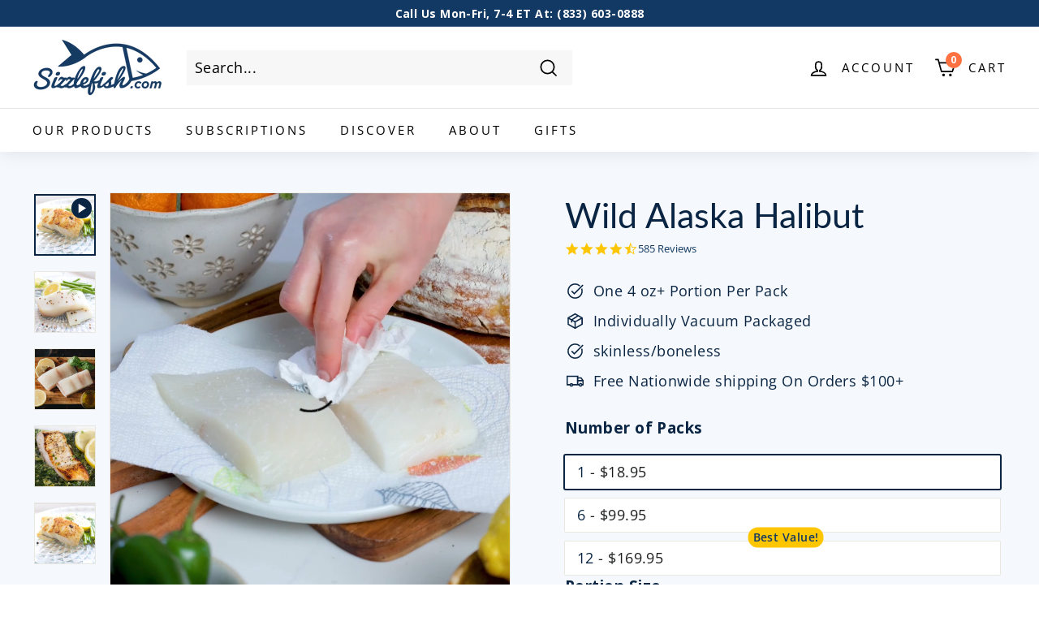

--- FILE ---
content_type: text/html; charset=utf-8
request_url: https://www.sizzlefish.com/collections/flatfish/products/alaskan-halibut
body_size: 77566
content:
<!doctype html>
<html class="no-js" lang="en" dir="ltr">
  <head>
    


    <!-- Preorder Panda Pixel start -->
    <script async src="https://pre.bossapps.co/js/script?shop=sizzlefish.myshopify.com"></script>
    <!-- Preorder Panda Pixel ended -->

    <meta charset="utf-8">
    <meta http-equiv="X-UA-Compatible" content="IE=edge,chrome=1">
    <meta name="viewport" content="width=device-width,initial-scale=1">
    <meta name="theme-color" content="#001429">
    <link rel="canonical" href="https://www.sizzlefish.com/products/alaskan-halibut">
    <script src="https://ajax.googleapis.com/ajax/libs/jquery/3.5.1/jquery.min.js" rel="preload"></script>
    <link rel="preload" as="script" href="//www.sizzlefish.com/cdn/shop/t/514/assets/theme.js?v=36954976465926021961761132709">

    <script src="https://cdn.jsdelivr.net/npm/axios@0.21.1/dist/axios.min.js"></script>


  <script
    type="text/javascript"
    async
    src="https://static.rechargecdn.com/assets/js/widget.min.js?shop=sizzlefish.myshopify.com"
  ></script>


    
    <script defer src="https://static.rechargecdn.com/assets/storefront/recharge-client-1.46.0.min.js"></script>
   <script>
  document.addEventListener('DOMContentLoaded', function () {
    if (!window.recharge || !recharge.init) {
      console.warn('Recharge client not loaded yet; recharge.init skipped');
      return;
    }

    recharge.init({
      // optional when in a shopify environment
      storeIdentifier: 'sizzlefish.myshopify.com',
      // required for API access
      storefrontAccessToken: 'strfnt_52609add0723987364d85fa5443e2caa9c0f28529ec3da9b4e721c628acdf8b9',
     // strfnt_52609add0723987364d85fa5443e2caa9c0f28529ec3da9b4e721c628acdf8b9
     //storefrontAccessToken: 'db6eb2166e70c653fa7dab19e70f14e9',
      // retry middleware function if/when Recharge session expires
      loginRetryFn: () => {
        return recharge.auth.loginShopifyAppProxy().then((session) => {
          // do anything you want with the session here
          return session;
        });
      },
    });
  });
</script>
   
    

    

    <link rel="preconnect" href="https://cdn.shopify.com">
    <link rel="preconnect" href="https://fonts.shopifycdn.com">
    <link rel="dns-prefetch" href="https://productreviews.shopifycdn.com">
    <link rel="dns-prefetch" href="https://ajax.googleapis.com">
    <link rel="dns-prefetch" href="https://maps.googleapis.com">
    <link rel="dns-prefetch" href="https://maps.gstatic.com">

    <link rel="preconnect" href="https://fonts.googleapis.com">
    <link rel="preconnect" href="https://fonts.gstatic.com" crossorigin>
    <link
      href="https://fonts.googleapis.com/css2?family=Playfair+Display:ital,wght@0,400..900;1,400..900&display=swap"
      rel="stylesheet"
    ><!-- <link rel="shortcut icon" href="//www.sizzlefish.com/cdn/shop/files/sizzlefish-favicon_6662b5bc-b499-473b-839e-737bf9c30f2a_32x32.png?v=1649784820" type="image/png" /> -->
      <link
        rel="shortcut icon"
        href="https://cdn.shopify.com/s/files/1/0250/8353/files/sizzlefish-favicon.png?v=1617033206"
        type="image/png"
      ><!--
      By using this audio pixel code, the Customer hereby instructs AudioGO toProcess Personal Data in its quality as a sub-processor. The ownership and control of Personal Data remains with Customer, and Customer will always remain the Data Controller. Customer is responsible for compliance with its obligations as Data Controller under the Data Protection Laws, in particular for justification of any transmission of Personal Data to AudioGO (including but not limited providing any required notices and obtaining any required consents from the data subjects), and for its decisions concerning the Processing and use of the Personal Data.
    -->
    <img
      src="https://us-34450-adswizz.attribution.adswizz.com/fire?pixelId=a8ff5b58-868f-46dc-8d4e-ca607a547f2e&type=sitevisit&subtype=HomePage&aw_0_req.gdpr=true&redirectURL=[base64]"
      height="0"
      width="0"
      style="display: none; visibility: hidden;"
    >
    <script>
      /* >> TriplePixel :: start*/
      ~(function (W, H, A, L, E, _) {
        function O(T, R) {
          void 0 === R && (R = !1),
            (H = new XMLHttpRequest()),
            H.open('GET', '//triplewhale-pixel.web.app/triplepx.txt?' + ~(Date.now() / 9e7), !0),
            H.send(null),
            (H.onreadystatechange = function () {
              4 === H.readyState && 200 === H.status
                ? setTimeout(function () {
                    return eval(H.responseText);
                  }, 50)
                : (299 < H.status || H.status < 200) && T && !R && ((R = !0), O(T - 1));
            });
        }
        if (((L = window), !L[H + 'sn'])) {
          L[H + 'sn'] = 1;
          try {
            A.setItem(H, 1 + (0 | A.getItem(H) || 0)),
              W.includes('⇈') && A.setItem(H + 'Stg', 1 + (0 | A.getItem(H + 'Stg') || 0)),
              (E = JSON.parse(A.getItem(H + 'U') || '[]')).push(location.href),
              A.setItem(H + 'U', JSON.stringify(E));
          } catch (e) {}
          A.getItem('"!nC`') ||
            ((A = L),
            A[H] ||
              ((L = function () {
                return Date.now().toString(36) + '_' + Math.random().toString(36);
              }),
              (E = A[H] =
                function (t, e) {
                  return (W = L()), (E._q = E._q || []).push([W, t, e]), (E._headless = !0), W;
                }),
              (E.ch = W),
              O(5)));
        }
      })('', 'TriplePixel', localStorage);
      /* << TriplePixel :: end*/
    </script>
    <!-- Data Shoppers -->

    <script type="text/javascript">
      (function () {
        var e = document.getElementsByTagName('script')[0];
        var d = document.createElement('script');
        var date = new Date();
        var newDate =
          date.getFullYear() +
          '-' +
          String(date.getDate()).padStart(2, '0') +
          '-' +
          String(date.getHours()).padStart(2, '0');
        d.src =
          'https://main.dashboard.datashopper.com/script?request_id=sizzlefish&date=' + encodeURIComponent(newDate);
        d.type = 'text/javascript';
        d.async = true;
        d.defer = true;
        e.parentNode.insertBefore(d, e);
      })();
    </script>

    <!-- Facebook Domain Verficiation -->
    <meta name="facebook-domain-verification" content="52zt9k57zzre9lqg62k0f6c80lo05h">
    <script>
      (function (w, d, s, l, i) {
        w[l] = w[l] || [];
        w[l].push({ 'gtm.start': new Date().getTime(), event: 'gtm.js' });
        var f = d.getElementsByTagName(s)[0],
          j = d.createElement(s),
          dl = l != 'dataLayer' ? '&l=' + l : '';
        j.async = true;
        j.src = '//www.googletagmanager.com/gtm.js?id=' + i + dl;
        f.parentNode.insertBefore(j, f);
      })(window, document, 'script', 'dataLayer', 'GTM-K2LWBL');
    </script><title>Alaskan Halibut - Wild Alaska Halibut Fillets - Sizzlefish
</title>
<meta name="description" content="Our Halibut is wild-caught in Alaskan waters &amp; size-selected to yield perfect tender, flaky fillets. Each box of Alaska Halibut features 12, 4-5 Oz, individually packaged portions, and fast free shipping on orders over $100 for your convenience."><meta property="og:site_name" content="Sizzlefish">
  <meta property="og:url" content="https://www.sizzlefish.com/products/alaskan-halibut">
  <meta property="og:title" content="Wild Alaska Halibut">
  <meta property="og:type" content="product">
  <meta property="og:description" content="Our Halibut is wild-caught in Alaskan waters &amp; size-selected to yield perfect tender, flaky fillets. Each box of Alaska Halibut features 12, 4-5 Oz, individually packaged portions, and fast free shipping on orders over $100 for your convenience."><meta property="og:image" content="http://www.sizzlefish.com/cdn/shop/files/preview_images/Wild-Alaska-Halibut-Portion.jpg?v=1736364495">
    <meta property="og:image:secure_url" content="https://www.sizzlefish.com/cdn/shop/files/preview_images/Wild-Alaska-Halibut-Portion.jpg?v=1736364495">
    <meta property="og:image:width" content="1080">
    <meta property="og:image:height" content="1080"><meta name="twitter:site" content="@sizzlefishfit?ref_src=twsrc%5Egoogle%7Ctwcamp%5Eserp%7Ctwgr%5Eauthor">
  <meta name="twitter:card" content="summary_large_image">
  <meta name="twitter:title" content="Wild Alaska Halibut">
  <meta name="twitter:description" content="Our Halibut is wild-caught in Alaskan waters &amp; size-selected to yield perfect tender, flaky fillets. Each box of Alaska Halibut features 12, 4-5 Oz, individually packaged portions, and fast free shipping on orders over $100 for your convenience.">
<style data-shopify>@font-face {
  font-family: Lato;
  font-weight: 400;
  font-style: normal;
  font-display: swap;
  src: url("//www.sizzlefish.com/cdn/fonts/lato/lato_n4.c3b93d431f0091c8be23185e15c9d1fee1e971c5.woff2") format("woff2"),
       url("//www.sizzlefish.com/cdn/fonts/lato/lato_n4.d5c00c781efb195594fd2fd4ad04f7882949e327.woff") format("woff");
}

  @font-face {
  font-family: "Open Sans";
  font-weight: 400;
  font-style: normal;
  font-display: swap;
  src: url("//www.sizzlefish.com/cdn/fonts/open_sans/opensans_n4.c32e4d4eca5273f6d4ee95ddf54b5bbb75fc9b61.woff2") format("woff2"),
       url("//www.sizzlefish.com/cdn/fonts/open_sans/opensans_n4.5f3406f8d94162b37bfa232b486ac93ee892406d.woff") format("woff");
}


  @font-face {
  font-family: "Open Sans";
  font-weight: 600;
  font-style: normal;
  font-display: swap;
  src: url("//www.sizzlefish.com/cdn/fonts/open_sans/opensans_n6.15aeff3c913c3fe570c19cdfeed14ce10d09fb08.woff2") format("woff2"),
       url("//www.sizzlefish.com/cdn/fonts/open_sans/opensans_n6.14bef14c75f8837a87f70ce22013cb146ee3e9f3.woff") format("woff");
}

  @font-face {
  font-family: "Open Sans";
  font-weight: 400;
  font-style: italic;
  font-display: swap;
  src: url("//www.sizzlefish.com/cdn/fonts/open_sans/opensans_i4.6f1d45f7a46916cc95c694aab32ecbf7509cbf33.woff2") format("woff2"),
       url("//www.sizzlefish.com/cdn/fonts/open_sans/opensans_i4.4efaa52d5a57aa9a57c1556cc2b7465d18839daa.woff") format("woff");
}

  @font-face {
  font-family: "Open Sans";
  font-weight: 600;
  font-style: italic;
  font-display: swap;
  src: url("//www.sizzlefish.com/cdn/fonts/open_sans/opensans_i6.828bbc1b99433eacd7d50c9f0c1bfe16f27b89a3.woff2") format("woff2"),
       url("//www.sizzlefish.com/cdn/fonts/open_sans/opensans_i6.a79e1402e2bbd56b8069014f43ff9c422c30d057.woff") format("woff");
}

</style><link href="//www.sizzlefish.com/cdn/shop/t/514/assets/theme.css?v=98937197889043240831766579834" rel="stylesheet" type="text/css" media="all" />
    <link href="//www.sizzlefish.com/cdn/shop/t/514/assets/custom.css?v=131357750258669007711761132709" rel="stylesheet" type="text/css" media="all" />
<style data-shopify>:root {
    --typeHeaderPrimary: Lato;
    --typeHeaderFallback: sans-serif;
    --typeHeaderSize: 50px;
    --typeHeaderWeight: 400;
    --typeHeaderLineHeight: 1.1;
    --typeHeaderSpacing: 0.0em;

    --typeBasePrimary:"Open Sans";
    --typeBaseFallback:sans-serif;
    --typeBaseSize: 18px;
    --typeBaseWeight: 400;
    --typeBaseSpacing: 0.025em;
    --typeBaseLineHeight: 1.5;

    --colorSmallImageBg: #ffffff;
    --colorSmallImageBgDark: #f7f7f7;
    --colorLargeImageBg: #e7e7e7;
    --colorLargeImageBgLight: #ffffff;

    --iconWeight: 4px;
    --iconLinecaps: miter;

    
      --buttonRadius: 3px;
      --btnPadding: 11px 25px;
    

    
      --roundness: 0px;
    

    
      --gridThickness: 1px;
    

    --productTileMargin: 5%;
    --collectionTileMargin: 2%;

    --swatchSize: 40px;
  }

  @media screen and (max-width: 768px) {
    :root {
      --typeBaseSize: 16px;

      
        --roundness: 0px;
        --btnPadding: 9px 17px;
      
    }
  }</style><script>
    function getQueryVariable(variable) {
        var query = window.location.search.substring(1);
        var vars = query.split("&");
        for (var i = 0; i < vars.length; i++) {
            var pair = vars[i].split("=");
            if (pair[0] == variable) {
                return pair[1];
            }
        }
        return (false);
    }
//stores a cookie with value in a variable
function setCookie(cname, cvalue, exdays) {
    var d = new Date();
    d.setTime(d.getTime() + (exdays * 24 * 60 * 60 * 1000));
    var expires = "expires=" + d.toUTCString();
    document.cookie = cname + "=" + cvalue + "; " + expires;
}

function subSalePriceUpdate(discount, period, offEachBox, distype) {

    var per_shipment = $('.per-shipment');
    var sub_box_price = $('.sub-box-price');
    var bundle_price_container = $('.bundle_pricing_box');
    var bundle_product_card = $('.bundle-product-variant-card');
    var bundle_breaks = $('.bundle-product-variant-card').find('br');
    var sub_price_text = $('.bundle-product-variant-card').find('.sub-money-text');

    //var strikethrough = `<p style="font-weight: bold;font-size: 14px;text-decoration: line-through;margin-top: 14px;margin-bottom: -4px; line-height: 1.7em;"></p>`

    if (offEachBox > 0) {
        for (i = 0; i < bundle_product_card.length; i++) {
            per_shipment[i].innerHTML = "First Shipment";

            var original_price = parseFloat(sub_box_price[i].dataset.price);

            if (distype == "percent") {
                original_price = (original_price*100).toFixed(0);
                var newPrice = Math.ceil((original_price - (original_price * (offEachBox / 100))))/100;
            } else {
                original_price = (original_price*100).toFixed(0);
                 var newPrice = (((original_price)- (offEachBox*100))/100).toFixed(2);
            }
            var compare_at = document.createElement('p');
            //assign font-weight, font-size, text-decoration, line-through, margin-top, margin-bottom, and line-height styles to compare_at 
            compare_at.style.fontWeight = "bold";
            compare_at.style.fontSize = "14px";
            compare_at.style.textDecoration = "line-through";
            compare_at.style.marginTop = "14px";
            compare_at.style.marginBottom = "-4px";
            compare_at.style.lineHeight = "1.7em";
            compare_at.innerHTML = "$" + (original_price/100).toFixed(2);
            //var compare_at = `<p style="font-weight: bold;font-size: 14px;text-decoration: line-through;margin-top: 14px;margin-bottom: -4px; line-height: 1.7em;">$${original_price}</p>`
            bundle_price_container[i].prepend(compare_at);
            //remove bundle_breaks[i]
            bundle_breaks[i].remove();
            sub_price_text[i].innerHTML = "$" + newPrice;

        }
    }

}

function getCookie(cname) {
    var name = cname + "=";
    var ca = document.cookie.split(';');
    for (var i = 0; i < ca.length; i++) {
        var c = ca[i];
        while (c.charAt(0) == ' ') c = c.substring(1);
        if (c.indexOf(name) == 0) return c.substring(name.length, c.length);
    }
    return "";
}
var sub_discount = getQueryVariable('sub_discount').toString().toUpperCase();
var single_discount = getQueryVariable('one_discount').toString().toUpperCase();

var single_banner = false;
var subscription_banner = false;


//sets the cookie based on the result of getQueryVariable()
if (sub_discount != "FALSE") {
    setCookie('sub_dis', sub_discount, 2);
}
if (single_discount != "FALSE") {
    setCookie('single_dis', single_discount, 2);
}
var sub_cookie = getCookie('sub_dis'); //get subscription discount cookie

if (sub_cookie != "") {
    var sub_cookie_value = sub_cookie; //store the value of the cookie to a variable
}

var single_cookie = getCookie('single_dis'); //get single discount cookie
if (single_cookie != "") {
    var single_cookie_value = single_cookie; //store the value of the cookie to a variable
}

function updateOtherButtons(itemnum, qty) {
    // Select only the links that navigate to '/pages/choose-your-box'
    var chooseBoxLinks = document.querySelectorAll('a[href="/pages/choose-your-box"]');
    chooseBoxLinks.forEach(function(link) {
        // Set the onclick attribute to add the promo item, prevent default behavior, and ensure correct URL handling
        link.setAttribute('onclick', `addPromoItem({${itemnum}:${qty}}); return false;`);
    });
}

/**
 * Keep in mind there are 2 types of subscriptions: Items and Discounts
 * 
 * So make sure you are calling the right addPromo... method 
 * And make sure you add ALL of the necessary details 
 */
function setSubscriptionBanner(choice, code) {
    console.log("discount code: " + code);
    var page_path = window.location.pathname;
    if (page_path == '/pages/subscription-info') {
        var is_subscriber = document.getElementById('check-subscriber').dataset.isSubscriber;

        if ((choice == 'WELCOME50' || choice == 'TRACY3WI')&& is_subscriber != 'true') {
            var promoBan = document.createElement('div');
            promoBan.setAttribute("class", "promo_banner shopify-section js-promo-banner");
            promoBan.innerHTML = `<p class="promo_message">$25 OFF Your First Order + $25 OFF Your Next Order</p>
            <a style="background-color: #ff7141; " class="btn promo_btn" href="/pages/choose-your-box" >Claim Promo</a>`;
        }
        else if (choice == 'LOBSTER' && is_subscriber != 'true') {
            var promoBan = document.createElement('div');
            promoBan.setAttribute("class", "promo_banner shopify-section js-promo-banner");
            promoBan.innerHTML = `<p class="promo_message">Two FREE Maine Lobster Tails in Your First Subscription Box</p>
            <a style="background-color: #ff7141; " class="btn promo_btn" href="/pages/choose-your-box" onClick="addPromoItem({42309256183946:1})" >Claim Promo</a>`;
        }
        else if (choice == 'HALIBUT' && is_subscriber != 'true') {
            var promoBan = document.createElement('div');
            promoBan.setAttribute("class", "promo_banner shopify-section js-promo-banner");
            promoBan.innerHTML = `<p class="promo_message">One FREE Lb of Wild Alaska Halibut in Your First Subscription Box</p>
            <a style="background-color: #ff7141; " class="btn promo_btn" href="/pages/choose-your-box" onClick="addPromoItem({42377711353994:1})" >Claim Promo</a>`;
        }
        else if (choice == 'SNOWCRAB' && is_subscriber != 'true') {
            var promoBan = document.createElement('div');
            promoBan.setAttribute("class", "promo_banner shopify-section js-promo-banner");
            promoBan.innerHTML = `<p class="promo_message">One FREE Lb of Alaska Snow Crab in Your First Subscription Box</p>
            <a style="background-color: #ff7141; " class="btn promo_btn" href="/pages/choose-your-box" onClick="addPromoItem({42674894897290:1})" >Claim Promo</a>`;
        }
        else if (choice == 'SOCKEYE' && is_subscriber != 'true') {
            var promoBan = document.createElement('div');
            promoBan.setAttribute("class", "promo_banner shopify-section js-promo-banner");
            promoBan.innerHTML = `<p class="promo_message">One FREE Lb of Wild Alaska Sockeye Salmon in Your First Subscription Box</p>
            <a style="background-color: #ff7141; " class="btn promo_btn" href="/pages/choose-your-box" onClick="addPromoItem({42541083689098:1})" >Claim Promo</a>`;
        }
        else if (choice == '2SOCKEYE' && is_subscriber != 'true') {
            var promoBan = document.createElement('div');
            promoBan.setAttribute("class", "promo_banner shopify-section js-promo-banner");
            promoBan.innerHTML = `<p class="promo_message">Two FREE Lbs of Wild Alaska Sockeye Salmon in Your First Subscription Box</p>
            <a style="background-color: #ff7141; " class="btn promo_btn" href="/pages/choose-your-box" onClick="addPromoItem({42541083689098:2})" >Claim Promo</a>`;
        }
        else if (choice == 'BRISTOL' && is_subscriber != 'true') {
            var promoBan = document.createElement('div');
            promoBan.setAttribute("class", "promo_banner shopify-section js-promo-banner");
            promoBan.innerHTML = `<p class="promo_message">THREE FREE Lbs of Alaska Bristol Bay Sockeye Salmon in Your First Subscription Box</p>
            <a style="background-color: #ff7141; " class="btn promo_btn" href="/pages/choose-your-box" onClick="addPromoItem({45816718065802:1})" >Claim Promo</a>`;
            updateOtherButtons(45816718065802, 1);
        }
        else if (choice == 'ATLANTIC' && is_subscriber != 'true') {
            var promoBan = document.createElement('div');
            promoBan.setAttribute("class", "promo_banner shopify-section js-promo-banner");
            promoBan.innerHTML = `<p class="promo_message">One FREE Lb of Atlantic Salmon in Your First Subscription Box</p>
            <a style="background-color: #ff7141; " class="btn promo_btn" href="/pages/choose-your-box" onClick="addPromoItem({42479852814474:1})" >Claim Promo</a>`;
        }
        else if (choice == 'CRABCAKE' && is_subscriber != 'true') {
            var promoBan = document.createElement('div');
            promoBan.setAttribute("class", "promo_banner shopify-section js-promo-banner");
            promoBan.innerHTML = `<p class="promo_message">FOUR FREE Maryland Jumbo Lump Crab Cakes In Your First Subscription Box</p>
            <a style="background-color: #ff7141; " class="btn promo_btn" href="/pages/choose-your-box" onClick="addPromoItem({42431532171402:1})" >Claim Promo</a>`;
        }
        else if (choice == '2SHRIMP' && is_subscriber != 'true') {
            var promoBan = document.createElement('div');
            promoBan.setAttribute("class", "promo_banner shopify-section js-promo-banner");
            promoBan.innerHTML = `<p class="promo_message">Two FREE Lbs of NC Shrimp in Your First Subscription Box</p>
            <a style="background-color: #ff7141; " class="btn promo_btn" href="/pages/choose-your-box" onClick="addPromoItem({42397142450314:2})" >Claim Promo</a>`;
        }
        else if (choice == '2HALIBUT' && is_subscriber != 'true') {
            var promoBan = document.createElement('div');
            promoBan.setAttribute("class", "promo_banner shopify-section js-promo-banner");
            promoBan.innerHTML = `<p class="promo_message">TWO FREE Lbs of Alaska Halibut With Your First Subscription Box</p>
            <a style="background-color: #ff7141; " class="btn promo_btn" href="/pages/choose-your-box" onClick="addPromoItem({47546406174858:1})" >Claim Promo</a>`;
            updateOtherButtons(47546406174858, 1);
        }
        else if (choice == 'SHRIMP4LIFE' && is_subscriber != 'true') {
            var promoBan = document.createElement('div');
            promoBan.setAttribute("class", "promo_banner shopify-section js-promo-banner");
            promoBan.innerHTML = `<p class="promo_message">One FREE Lb of Carolina Jumbo Shell-On Shrimp in Every Subscription Box for Life</p>
            <a style="background-color: #ff7141; " class="btn promo_btn" href="/pages/choose-your-box" onClick="addPromoItem({42692810768522:1})" >Claim Promo</a>`;
            updateOtherButtons(42692810768522, 1);
        }
        else if (choice == 'IVORY25' && is_subscriber != 'true') {
            var promoBan = document.createElement('div');
            promoBan.setAttribute("class", "promo_banner shopify-section js-promo-banner");
            promoBan.innerHTML = `<p class="promo_message">One FREE Lb of Ivory King Salmon + $25 OFF Your First Subscription Box</p>
            <a style="background-color: #ff7141; " class="btn promo_btn" href="/pages/choose-your-box" onClick="addPromoItem({42552925257866:1})" >Claim Promo</a>`;
        }
         else if ((choice == "WELCOME" || choice == "WELCOMEYT" || choice == "WELCOME10" || choice == "WELCOMEFB" || choice == "WELCOMETT") && is_subscriber != 'true') {
            var promoBan = document.createElement('div');
            promoBan.setAttribute("class", "promo_banner shopify-section js-promo-banner");
            promoBan.innerHTML = `<p class="promo_message">10% OFF Your First Subscription Box</p>
            <a style="background-color: #ff7141; " class="btn promo_btn" href="/pages/choose-your-box" >Claim Promo</a>`;
        } else if ((choice == "WELCOME" || choice == "SIZZLE15" || choice == "UPGRADED15") && is_subscriber != 'true') {
            var promoBan = document.createElement('div');
            promoBan.setAttribute("class", "promo_banner shopify-section js-promo-banner");
            promoBan.innerHTML = `<p class="promo_message">15% OFF Your First Subscription Box</p>
            <a style="background-color: #ff7141; " class="btn promo_btn" href="/pages/choose-your-box" >Claim Promo</a>`;
        }

    }
    if (page_path == '/pages/choose-your-box' ) {
        var is_subscriber = document.getElementById('check-subscriber').dataset.isSubscriber;
        if ((choice == 'WELCOME50') && is_subscriber != 'true') {
            var promoBan = document.createElement('div');
            promoBan.setAttribute("class", "promo_banner promo_banner_claimed shopify-section js-promo-banner");
            promoBan.innerHTML = `<p class="promo_message">$25 OFF Your First Order + $25 OFF Your Next Order Claimed!</p>`;
        }
        else if (choice == 'LOBSTER' && is_subscriber != 'true') {
            var promoBan = document.createElement('div');
            promoBan.setAttribute("class", "promo_banner promo_banner_claimed shopify-section js-promo-banner");
            promoBan.innerHTML = `<p class="promo_message">Two FREE Maine Lobster Tails In Your First Box Claimed!</p>`;
        } 
        
        else if (choice == 'HALIBUT' && is_subscriber != 'true') {
            var promoBan = document.createElement('div');
            promoBan.setAttribute("class", "promo_banner promo_banner_claimed shopify-section js-promo-banner");
            promoBan.innerHTML = `<p class="promo_message">One FREE Lb of Alaksa Halibut In Your First Box Claimed!</p>`;
        } 
        else if (choice == 'SNOWCRAB' && is_subscriber != 'true') {
            var promoBan = document.createElement('div');
            promoBan.setAttribute("class", "promo_banner promo_banner_claimed shopify-section js-promo-banner");
            promoBan.innerHTML = `<p class="promo_message">One FREE Lb of Alaksa Snow Crab In Your First Box Claimed!</p>`;
        } 
        else if (choice == 'SOCKEYE' && is_subscriber != 'true') {
            var promoBan = document.createElement('div');
            promoBan.setAttribute("class", "promo_banner promo_banner_claimed shopify-section js-promo-banner");
            promoBan.innerHTML = `<p class="promo_message">One FREE Lb of Alaksa Sockeye Salmon In Your First Box Claimed!</p>`;
        } 
        else if (choice == '2SOCKEYE' && is_subscriber != 'true') {
            var promoBan = document.createElement('div');
            promoBan.setAttribute("class", "promo_banner promo_banner_claimed shopify-section js-promo-banner");
            promoBan.innerHTML = `<p class="promo_message">Two FREE Lbs of Alaksa Sockeye Salmon In Your First Box Claimed!</p>`;
        } 
        else if (choice == 'BRISTOL' && is_subscriber != 'true') {
            var promoBan = document.createElement('div');
            promoBan.setAttribute("class", "promo_banner promo_banner_claimed shopify-section js-promo-banner");
            promoBan.innerHTML = `<p class="promo_message">THREE FREE Lbs of Bristol Bay Sockeye Salmon In Your First Box Claimed!</p>`;
        }   
        else if (choice == 'ATLANTIC' && is_subscriber != 'true') {
            var promoBan = document.createElement('div');
            promoBan.setAttribute("class", "promo_banner promo_banner_claimed shopify-section js-promo-banner");
            promoBan.innerHTML = `<p class="promo_message">One FREE Lb of Atlantic Salmon In Your First Box Claimed!</p>`;
        } 
        else if (choice == 'CRABCAKE' && is_subscriber != 'true') {
            var promoBan = document.createElement('div');
            promoBan.setAttribute("class", "promo_banner promo_banner_claimed shopify-section js-promo-banner");
            promoBan.innerHTML = `<p class="promo_message">Four FREE Maryland Jumbo Lump Crab Cakes in Your First Box Claimed</p>`;
        } 
        else if (choice == '2SHRIMP' && is_subscriber != 'true') {
            var promoBan = document.createElement('div');
            promoBan.setAttribute("class", "promo_banner promo_banner_claimed shopify-section js-promo-banner");
            promoBan.innerHTML = `<p class="promo_message">Two FREE Lbs of NC Shrimp In Your First Box Claimed!</p>`;
        } 
        else if (choice == '2HALIBUT' && is_subscriber != 'true') {
            var promoBan = document.createElement('div');
            promoBan.setAttribute("class", "promo_banner promo_banner_claimed shopify-section js-promo-banner");
            promoBan.innerHTML = `<p class="promo_message">2 FREE Lbs of Alaska Halibut In Your First Box Claimed</p>`;
        } 
        else if (choice == 'SHRIMP4LIFE' && is_subscriber != 'true') {
            var promoBan = document.createElement('div');
            promoBan.setAttribute("class", "promo_banner promo_banner_claimed shopify-section js-promo-banner");
            promoBan.innerHTML = `<p class="promo_message">FREE Lb of Shrimp In Every Subscription Box for Life Claimed</p>`;
        } 
        else if (choice == 'IVORY25' && is_subscriber != 'true') {
            var promoBan = document.createElement('div');
            promoBan.setAttribute("class", "promo_banner promo_banner_claimed shopify-section js-promo-banner");
            promoBan.innerHTML = `<p class="promo_message">One FREE Lb of Ivory King Salmon + $25 OFF Your First Box Claimed!</p>`;
        } 
        else if ((choice == "WELCOME" || choice == "WELCOMEYT" || choice == "WELCOME10" || choice == "WELCOMEFB" || choice == "WELCOMETT" ) && is_subscriber != 'true') {
            var promoBan = document.createElement('div');
            promoBan.setAttribute("class", "promo_banner promo_banner_claimed shopify-section js-promo-banner");
            promoBan.innerHTML = `<p class="promo_message">10% OFF Your First Subscription Box Claimed!</p>`;
        }
        else if ((choice == "WELCOME15" || choice == "SIZZLE15" || choice == "UPGRADED15") && is_subscriber != 'true') {
            var promoBan = document.createElement('div');
            promoBan.setAttribute("class", "promo_banner promo_banner_claimed shopify-section js-promo-banner");
            promoBan.innerHTML = `<p class="promo_message">15% OFF Your First Subscription Box Claimed!</p>`;
        }
    }
    if (page_path == '/pages/subscription-sign-up' || page_path == '/pages/choose-your-box') {
        var is_subscriber = document.getElementById('check-subscriber').dataset.isSubscriber;
        if (choice == 'WELCOME50' && is_subscriber != 'true') {
            var promoBan = document.createElement('div');
            promoBan.setAttribute("class", "promo_banner promo_banner_claimed shopify-section js-promo-banner");
            promoBan.innerHTML = `<p class="promo_message">$25 OFF Your First Order + $25 OFF Your Next Order Claimed!</p>`;
            if (page_path == '/pages/choose-your-box') {
                subSalePriceUpdate("WELCOME50", 2, 25);
            }
        }
        else if (choice == 'TRACY3WI' && is_subscriber != 'true') {
            var promoBan = document.createElement('div');
            promoBan.setAttribute("class", "promo_banner promo_banner_claimed shopify-section js-promo-banner");
            promoBan.innerHTML = `<p class="promo_message">$25 OFF Your First Order + $25 OFF Your Next Order Claimed!</p>`;
            if (page_path == '/pages/choose-your-box') {
                subSalePriceUpdate("TRACY3WI", 2, 25);
            }
        }
        else if (choice == 'LOBSTER' && is_subscriber != 'true') {
            var promoBan = document.createElement('div');
            promoBan.setAttribute("class", "promo_banner promo_banner_claimed shopify-section js-promo-banner");
            promoBan.innerHTML = `<p class="promo_message">Two FREE Maine Lobster Tails In Your First Box Claimed!</p>`;
        } 
        else if (choice == 'HALIBUT' && is_subscriber != 'true') {
            var promoBan = document.createElement('div');
            promoBan.setAttribute("class", "promo_banner promo_banner_claimed shopify-section js-promo-banner");
            promoBan.innerHTML = `<p class="promo_message">One FREE Lb of Alaksa Halibut In Your First Box Claimed!</p>`;
        } 
        else if (choice == 'SOCKEYE' && is_subscriber != 'true') {
            var promoBan = document.createElement('div');
            promoBan.setAttribute("class", "promo_banner promo_banner_claimed shopify-section js-promo-banner");
            promoBan.innerHTML = `<p class="promo_message">One FREE Lb of Alaksa Sockeye Salmon In Your First Box Claimed!</p>`;
        } 
        else if (choice == '2SOCKEYE' && is_subscriber != 'true') {
            var promoBan = document.createElement('div');
            promoBan.setAttribute("class", "promo_banner promo_banner_claimed shopify-section js-promo-banner");
            promoBan.innerHTML = `<p class="promo_message">Two FREE Lbs of Alaksa Sockeye Salmon In Your First Box Claimed!</p>`;
        } 
        else if (choice == 'BRISTOL' && is_subscriber != 'true') {
            var promoBan = document.createElement('div');
            promoBan.setAttribute("class", "promo_banner promo_banner_claimed shopify-section js-promo-banner");
            promoBan.innerHTML = `<p class="promo_message">Three FREE Lbs of Bristol Bay Sockeye Salmon In Your First Box Claimed!</p>`;
        }   
        else if (choice == 'ATLANTIC' && is_subscriber != 'true') {
            var promoBan = document.createElement('div');
            promoBan.setAttribute("class", "promo_banner promo_banner_claimed shopify-section js-promo-banner");
            promoBan.innerHTML = `<p class="promo_message">One FREE Lb of Atlantic Salmon In Your First Box Claimed!</p>`;
        } 
        else if (choice == 'CRABCAKE' && is_subscriber != 'true') {
            var promoBan = document.createElement('div');
            promoBan.setAttribute("class", "promo_banner promo_banner_claimed shopify-section js-promo-banner");
            promoBan.innerHTML = `<p class="promo_message">Four FREE Maryland Jumbo Lump Crab Cakes in Your First Box Claimed</p>`;
        } 
        else if (choice == '2SHRIMP' && is_subscriber != 'true') {
            var promoBan = document.createElement('div');
            promoBan.setAttribute("class", "promo_banner promo_banner_claimed shopify-section js-promo-banner");
            promoBan.innerHTML = `<p class="promo_message">Two FREE Lbs of NC Shrimp In Your First Box Claimed!</p>`;
        }
        else if (choice == '2HALIBUT' && is_subscriber != 'true') {
            var promoBan = document.createElement('div');
            promoBan.setAttribute("class", "promo_banner promo_banner_claimed shopify-section js-promo-banner");
            promoBan.innerHTML = `<p class="promo_message">2 FREE Lbs of Alaksa Halibut in Your First Box Claimed!</p>`;
        }
        else if (choice == 'SHRIMP4LIFE' && is_subscriber != 'true') {
            var promoBan = document.createElement('div');
            promoBan.setAttribute("class", "promo_banner promo_banner_claimed shopify-section js-promo-banner");
            promoBan.innerHTML = `<p class="promo_message">FREE Lb of Shrimp In Every Subscription Box Claimed!</p>`;
        }
        else if (choice == 'IVORY25' && is_subscriber != 'true') {
            var promoBan = document.createElement('div');
            promoBan.setAttribute("class", "promo_banner promo_banner_claimed shopify-section js-promo-banner");
            promoBan.innerHTML = `<p class="promo_message">One FREE Lb of Ivory King Salmon + $25 OFF Your First Box Claimed!</p>`;
        }
        else if (choice == 'SNOWCRAB' && is_subscriber != 'true') {
            var promoBan = document.createElement('div');
            promoBan.setAttribute("class", "promo_banner promo_banner_claimed shopify-section js-promo-banner");
            promoBan.innerHTML = `<p class="promo_message">One FREE Lb of Alaska Snow Crab in Your First Box Claimed!</p>`;
        }
        else if ((choice == "WELCOME" || choice == "WELCOMEYT" || choice == "WELCOME10" || choice == "WELCOMEFB" || choice == "WELCOMETT") && is_subscriber != 'true') {
            var promoBan = document.createElement('div');
            promoBan.setAttribute("class", "promo_banner promo_banner_claimed shopify-section js-promo-banner");
            promoBan.innerHTML = `<p class="promo_message">10% OFF Your First Subscription Box Claimed!</p>`;
            if (page_path == '/pages/choose-your-box') {
                subSalePriceUpdate('WELCOME', 1, 10, "percent");
            }
        }
        else if ((choice == "SIZZLE15" || choice == "WELCOME15" || choice == "UPGRADED15" ) && is_subscriber != 'true') {
            var promoBan = document.createElement('div');
            promoBan.setAttribute("class", "promo_banner promo_banner_claimed shopify-section js-promo-banner");
            promoBan.innerHTML = `<p class="promo_message">15% OFF Your First Subscription Box Claimed!</p>`;
            if (page_path == '/pages/choose-your-box') {
                subSalePriceUpdate('WELCOME', 1, 15, "percent");
            }
        }
    }
    if ((page_path.indexOf('/products/wild-seafood-favorites-box') > -1 || page_path.indexOf('/products/sizzlefish-prime-subscription') > -1 || page_path.indexOf('/products/sizzlefish-prime-box') > -1 || page_path.indexOf('/products/sizzlefish-prime-plus-box') > -1 || page_path.indexOf('/products/sizzlefish-prime-plus-subscription-28-portions') > -1)) {
       
        if (choice == 'WELCOME50' && is_subscriber != 'true') {
            var promoBan = document.createElement('div');
            promoBan.setAttribute("class", "promo_banner promo_banner_claimed shopify-section js-promo-banner");
            promoBan.innerHTML = `<p class="promo_message">$25 OFF Your First Order + $25 OFF Your Next Order Claimed!</p>`;
            //subSalePriceUpdate("WELCOME50", 2, 25);
        }

        else if (choice == 'LOBSTER' && is_subscriber != 'true') {
            var promoBan = document.createElement('div');
            promoBan.setAttribute("class", "promo_banner promo_banner_claimed shopify-section js-promo-banner");
            promoBan.innerHTML = `<p class="promo_message">Two FREE Maine Lobster Tails In Your First Box Claimed!</p>`;
        }
        else if (choice == 'HALIBUT' && is_subscriber != 'true') {
            var promoBan = document.createElement('div');
            promoBan.setAttribute("class", "promo_banner promo_banner_claimed shopify-section js-promo-banner");
            promoBan.innerHTML = `<p class="promo_message">One FREE Lb of Alaksa Halibut In Your First Box Claimed!</p>`;
        }
        else if (choice == 'SNOWCRAB' && is_subscriber != 'true') {
            var promoBan = document.createElement('div');
            promoBan.setAttribute("class", "promo_banner promo_banner_claimed shopify-section js-promo-banner");
            promoBan.innerHTML = `<p class="promo_message">One FREE Lb of Alaksa Snow Crab In Your First Box Claimed!</p>`;
        }
        else if (choice == 'SOCKEYE' && is_subscriber != 'true') {
            var promoBan = document.createElement('div');
            promoBan.setAttribute("class", "promo_banner promo_banner_claimed shopify-section js-promo-banner");
            promoBan.innerHTML = `<p class="promo_message">One FREE Lb of Alaksa Sockeye Salmon In Your First Box Claimed!</p>`;
        }
        else if (choice == '2SOCKEYE' && is_subscriber != 'true') {
            var promoBan = document.createElement('div');
            promoBan.setAttribute("class", "promo_banner promo_banner_claimed shopify-section js-promo-banner");
            promoBan.innerHTML = `<p class="promo_message">Two FREE Lbs of Alaksa Sockeye Salmon In Your First Box Claimed!</p>`;
        }
        else if (choice == 'BRISTOL' && is_subscriber != 'true') {
            var promoBan = document.createElement('div');
            promoBan.setAttribute("class", "promo_banner promo_banner_claimed shopify-section js-promo-banner");
            promoBan.innerHTML = `<p class="promo_message">Three FREE Lbs of Bristol Bay Sockeye Salmon In Your First Box Claimed!</p>`;
        }
        else if (choice == 'ATLANTIC' && is_subscriber != 'true') {
            var promoBan = document.createElement('div');
            promoBan.setAttribute("class", "promo_banner promo_banner_claimed shopify-section js-promo-banner");
            promoBan.innerHTML = `<p class="promo_message">One FREE Lb of Atlantic Salmon In Your First Box Claimed!</p>`;
        }
        else if (choice == 'CRABCAKE' && is_subscriber != 'true') {
            var promoBan = document.createElement('div');
            promoBan.setAttribute("class", "promo_banner promo_banner_claimed shopify-section js-promo-banner");
            promoBan.innerHTML = `<p class="promo_message">Four FREE Maryland Jumbo Lump Crab Cakes in Your First Box Claimed</p>`;
        } 
        else if (choice == '2SHRIMP' && is_subscriber != 'true') {
            var promoBan = document.createElement('div');
            promoBan.setAttribute("class", "promo_banner promo_banner_claimed shopify-section js-promo-banner");
            promoBan.innerHTML = `<p class="promo_message">TWO FREE Lbs of NC Shrimp In Your First Box Claimed!</p>`;
        }
        else if (choice == '2HALIBUT' && is_subscriber != 'true') {
            var promoBan = document.createElement('div');
            promoBan.setAttribute("class", "promo_banner promo_banner_claimed shopify-section js-promo-banner");
            promoBan.innerHTML = `<p class="promo_message">2 FREE Lbs Of Alaska Halibut in Your First Box Claimed!</p>`;
        }
        else if (choice == 'SHRIMP4LIFE' && is_subscriber != 'true') {
            var promoBan = document.createElement('div');
            promoBan.setAttribute("class", "promo_banner promo_banner_claimed shopify-section js-promo-banner");
            promoBan.innerHTML = `<p class="promo_message">FREE Shrimp for Life Claimed!</p>`;
        }
        else if (choice == 'IVORY25' && is_subscriber != 'true') {
            var promoBan = document.createElement('div');
            promoBan.setAttribute("class", "promo_banner promo_banner_claimed shopify-section js-promo-banner");
            promoBan.innerHTML = `<p class="promo_message">One FREE Lb of Ivory King Salmon + $25 OFF Your First Box Claimed!</p>`;
        }
        else if ((choice == "WELCOME" || choice == "WELCOMEYT" || choice == "WELCOME10" || choice == "WELCOMEFB" || choice == "WELCOMETT") && is_subscriber != 'true') {
            var promoBan = document.createElement('div');
            promoBan.setAttribute("class", "promo_banner promo_banner_claimed shopify-section js-promo-banner");
            promoBan.innerHTML = `<p class="promo_message">10% OFF Your First Subscription Box Claimed!</p>`;
        } 
        else if ((choice == "WELCOME15" || choice == "SIZZLE15" || choice == "UPGRADED15" ) && is_subscriber != 'true') {
            var promoBan = document.createElement('div');
            promoBan.setAttribute("class", "promo_banner promo_banner_claimed shopify-section js-promo-banner");
            promoBan.innerHTML = `<p class="promo_message">15% OFF Your First Subscription Box Claimed!</p>`;
        } 
    }

    $('#MainContent').prepend(promoBan)
}


function addPromoItem(item) {
    console.log(item);
    if (item == "LOBSTER") {
        var payload = {42309256183946:1};
    }
    if (item == "2SHRIMP") {
        var payload = {42397142450314:2};
    }
    if (item =="2HALIBUT") {
        var payload = {47546406174858:1};
    }
    if (item =="SHRIMP4LIFE") {
        var payload = {42692810768522:1};
    }
    if (item == "IVORY25") {
        var payload = {42552925257866:1};
    }
    if (item == "SNOWCRAB") {
        var payload = {42674894897290:1};
    }
    if (item == "HALIBUT") {
        var payload = {42377711353994:1};
    }
    if (item == "SOCKEYE") {
        var payload = {42541083689098:1};
    }
    if (item == "BRISTOL") {
        var payload = {45816718065802:1};
    }
    if (item == "2SOCKEYE") {
        var payload = {42541083689098:2};
    }
    if (item == "ATLANTIC") {
        var payload = {42479852814474:1};
    }
    if (item == "CRABCAKE") {
        var payload = {42431532171402:1};
    }
    var payload = item;
    axios
        .post("/cart/update.js", {
        updates: 
            payload
        })
        .then(function (res) {
        window.SLIDECART_UPDATE();
        //redirect to /pages/subscription-sign-up
            window.location.href = "/pages/choose-your-box";
        }).catch(error => {
        console.log(error);
        });
}



$(document).ready(function () {

    //get the discount query parameter and store in variable
    var sub_discount = getQueryVariable('sub_discount').toString().toUpperCase();
    var single_discount = getQueryVariable('one_discount').toString().toUpperCase();

    var single_banner = false;
    var subscription_banner = false;

    //sets the cookie based on the result of getQueryVariable()
    if (sub_discount != 'FALSE') {
        setCookie('sub_dis', sub_discount, 2);
    }
    if (single_discount != 'FALSE') {
        setCookie('single_dis', single_discount, 2);
    }
    var sub_cookie = getCookie('sub_dis'); //get subscription discount cookie

    if (sub_cookie != "") {
        var sub_cookie_value = sub_cookie; //store the value of the cookie to a variable
    }

    var single_cookie = getCookie('single_dis'); //get single discount cookie
    if (single_cookie != "") {
        var single_cookie_value = single_cookie; //store the value of the cookie to a variable
    }
    //consider shortening to pass only the cookie or single_discount value to next step
    //Single Order Discounts 
   // if ((single_discount == "WELCOME10" || single_discount == "WELCOME") || (single_cookie_value == "WELCOME10" || single_cookie_value == "WELCOME")) {
   //     $('.welcome-discount-banner').show(); //logic to show the welcome50 banner SINGLE ORDERS
  //  }
    //Subscription Discounts
    if (sub_discount == "WELCOME50" || sub_cookie_value == "WELCOME50" || sub_discount == "MARIA50" || sub_cookie_value == "MARIA50" ) {
        setSubscriptionBanner("WELCOME50") //logic to show the welcome50 banner
    }
    else if ( sub_discount == "TRACY3WI" || sub_cookie_value == "TRACY3WI" ) {
        setSubscriptionBanner("TRACY3WI") //logic to show the TRACY BANNER
    }
    else if (sub_discount == "LOBSTER" || sub_cookie_value == "LOBSTER") {
        setSubscriptionBanner("LOBSTER") //logic to show the LOBSTER banner
    }
    else if (sub_discount == "2SOCKEYE" || sub_cookie_value == "2SOCKEYE") {
        setSubscriptionBanner("2SOCKEYE") //logic to show the 2SOCKEYE banner
    }
    else if (sub_discount == "BRISTOL" || sub_cookie_value == "BRISTOL") {
        setSubscriptionBanner("BRISTOL") //logic to show the BRISTOL banner
    }
    else if (sub_discount == "2HALIBUT" || sub_cookie_value == "2HALIBUT") {
        setSubscriptionBanner("2HALIBUT") //logic to show the 2HALIBUT banner
    }
    else if (sub_discount == "SHRIMP4LIFE" || sub_cookie_value == "SHRIMP4LIFE") {
        setSubscriptionBanner("SHRIMP4LIFE") //logic to show the SHRIMP4LIFE banner
    }
    else if (sub_discount == "SOCKEYE" || sub_cookie_value == "SOCKEYE") {
        setSubscriptionBanner("SOCKEYE") //logic to show the SOCKEYE banner
    }
    else if (sub_discount == "HALIBUT" || sub_cookie_value == "HALIBUT") {
        setSubscriptionBanner("HALIBUT") //logic to show the HALIUBT banner
    }
    else if (sub_discount == "SNOWCRAB" || sub_cookie_value == "SNOWCRAB") {
        setSubscriptionBanner("SNOWCRAB") //logic to show the Snow Crab banner
    }
    else if (sub_discount == "SOCKEYE" || sub_cookie_value == "SOCKEYE") {
        setSubscriptionBanner("SOCKEYE") //logic to show the Sockeye banner
    }
    else if (sub_discount == "CRABCAKE" || sub_cookie_value == "CRABCAKE") {
        setSubscriptionBanner("CRABCAKE") //logic to show the CRABCAKE banner
    }
    else if (sub_discount == "ATLANTIC" || sub_cookie_value == "ATLANTIC") {
        setSubscriptionBanner("ATLANTIC") //logic to show the ATLANTIC banner
    }
    else if (sub_discount == "2SHRIMP" || sub_cookie_value == "2SHRIMP") {
        setSubscriptionBanner("2SHRIMP") //logic to show the 2SHRIMP banner
    }
    else if (sub_discount == "IVORY25" || sub_cookie_value == "IVORY25") {
        setSubscriptionBanner("IVORY25") //logic to show the IVORY25 banner
    }
    else if (sub_discount == "WELCOME" || sub_cookie_value == "WELCOME" || sub_discount == "WELCOME10" || sub_cookie_value == "WELCOME10" || sub_discount == "WELCOMEFB" || sub_cookie_value == "WELCOMEFB" || sub_discount == "WELCOMEYT" || sub_cookie_value == "WELCOMEYT" || sub_discount == "WELCOMETT" || sub_cookie_value == "WELCOMETT" ) {
        if (sub_discount === sub_cookie_value) {
            setSubscriptionBanner(sub_discount); //logic to show the welcome10 banner
        } else {
            setSubscriptionBanner("WELCOME"); //logic to show the welcome10 banner
        }

    }
    else if (sub_discount == "WELCOME15" || sub_cookie_value == "WELCOME15" || sub_discount == "SIZZLE15" || sub_cookie_value == "SIZZLE15" || sub_discount == "UPGRADED15" || sub_cookie_value == "UPGRADED15" ) {
        if (sub_discount === sub_cookie_value) {
            setSubscriptionBanner(sub_discount); //logic to show the SIZZLE15 banner
        } else {
            setSubscriptionBanner("SIZZLE15"); //logic to show the SIZZLE15 banner
        }

    }



});
//shrimp 42397142450314
// ATLANTIC 42479852814474
</script><script>
      document.documentElement.className = document.documentElement.className.replace('no-js', 'js');

      window.theme = window.theme || {};
      theme.routes = {
        home: "/",
        collections: "/collections",
        cart: "/cart.js",
        cartPage: "/cart",
        cartAdd: "/cart/add.js",
        cartChange: "/cart/change.js",
        search: "/search"
      };
      theme.strings = {
        soldOut: "Sold Out",
        unavailable: "Unavailable",
        inStockLabel: "In stock, ready to ship",
        stockLabel: "Low stock - [count] items left",
        willNotShipUntil: "Ready to ship [date]",
        willBeInStockAfter: "Back in stock [date]",
        waitingForStock: "Inventory on the way",
        savePrice: "Save [saved_amount]",
        cartEmpty: "Your cart is currently empty.",
        cartTermsConfirmation: "You must agree with the terms and conditions of sales to check out",
        searchCollections: "Collections:",
        searchPages: "Pages:",
        searchArticles: "Articles:"
      };
      theme.settings = {
        dynamicVariantsEnable: true,
        cartType: "page",
        isCustomerTemplate: false,
        moneyFormat: "${{amount}}",
        saveType: "dollar",
        productImageSize: "square",
        productImageCover: true,
        predictiveSearch: false,
        predictiveSearchType: "product,article",
        superScriptSetting: true,
        superScriptPrice: true,
        quickView: true,
        quickAdd: true,
        themeName: 'Expanse',
        themeVersion: "2.5.2"
      };
    </script>

    <script>window.performance && window.performance.mark && window.performance.mark('shopify.content_for_header.start');</script><meta name="google-site-verification" content="PJG1trp9oAEIgyKMxLUlrk2Ecfjj3YCWRuJ_TxgDC0Y">
<meta name="facebook-domain-verification" content="qlufrqph4g5o3tt50ajcr203noed40">
<meta id="shopify-digital-wallet" name="shopify-digital-wallet" content="/2508353/digital_wallets/dialog">
<meta name="shopify-checkout-api-token" content="fea60f58e3446851f1e1a5d5cb289ef6">
<meta id="in-context-paypal-metadata" data-shop-id="2508353" data-venmo-supported="false" data-environment="production" data-locale="en_US" data-paypal-v4="true" data-currency="USD">
<link rel="alternate" type="application/json+oembed" href="https://www.sizzlefish.com/products/alaskan-halibut.oembed">
<script async="async" src="/checkouts/internal/preloads.js?locale=en-US"></script>
<link rel="preconnect" href="https://shop.app" crossorigin="anonymous">
<script async="async" src="https://shop.app/checkouts/internal/preloads.js?locale=en-US&shop_id=2508353" crossorigin="anonymous"></script>
<script id="apple-pay-shop-capabilities" type="application/json">{"shopId":2508353,"countryCode":"US","currencyCode":"USD","merchantCapabilities":["supports3DS"],"merchantId":"gid:\/\/shopify\/Shop\/2508353","merchantName":"Sizzlefish","requiredBillingContactFields":["postalAddress","email"],"requiredShippingContactFields":["postalAddress","email"],"shippingType":"shipping","supportedNetworks":["visa","masterCard","amex","discover","elo","jcb"],"total":{"type":"pending","label":"Sizzlefish","amount":"1.00"},"shopifyPaymentsEnabled":true,"supportsSubscriptions":true}</script>
<script id="shopify-features" type="application/json">{"accessToken":"fea60f58e3446851f1e1a5d5cb289ef6","betas":["rich-media-storefront-analytics"],"domain":"www.sizzlefish.com","predictiveSearch":true,"shopId":2508353,"locale":"en"}</script>
<script>var Shopify = Shopify || {};
Shopify.shop = "sizzlefish.myshopify.com";
Shopify.locale = "en";
Shopify.currency = {"active":"USD","rate":"1.0"};
Shopify.country = "US";
Shopify.theme = {"name":"Copy of Recharge Project","id":148075348106,"schema_name":"Expanse","schema_version":"2.5.2","theme_store_id":null,"role":"main"};
Shopify.theme.handle = "null";
Shopify.theme.style = {"id":null,"handle":null};
Shopify.cdnHost = "www.sizzlefish.com/cdn";
Shopify.routes = Shopify.routes || {};
Shopify.routes.root = "/";</script>
<script type="module">!function(o){(o.Shopify=o.Shopify||{}).modules=!0}(window);</script>
<script>!function(o){function n(){var o=[];function n(){o.push(Array.prototype.slice.apply(arguments))}return n.q=o,n}var t=o.Shopify=o.Shopify||{};t.loadFeatures=n(),t.autoloadFeatures=n()}(window);</script>
<script>
  window.ShopifyPay = window.ShopifyPay || {};
  window.ShopifyPay.apiHost = "shop.app\/pay";
  window.ShopifyPay.redirectState = null;
</script>
<script id="shop-js-analytics" type="application/json">{"pageType":"product"}</script>
<script defer="defer" async type="module" src="//www.sizzlefish.com/cdn/shopifycloud/shop-js/modules/v2/client.init-shop-cart-sync_BApSsMSl.en.esm.js"></script>
<script defer="defer" async type="module" src="//www.sizzlefish.com/cdn/shopifycloud/shop-js/modules/v2/chunk.common_CBoos6YZ.esm.js"></script>
<script type="module">
  await import("//www.sizzlefish.com/cdn/shopifycloud/shop-js/modules/v2/client.init-shop-cart-sync_BApSsMSl.en.esm.js");
await import("//www.sizzlefish.com/cdn/shopifycloud/shop-js/modules/v2/chunk.common_CBoos6YZ.esm.js");

  window.Shopify.SignInWithShop?.initShopCartSync?.({"fedCMEnabled":true,"windoidEnabled":true});

</script>
<script defer="defer" async type="module" src="//www.sizzlefish.com/cdn/shopifycloud/shop-js/modules/v2/client.payment-terms_BHOWV7U_.en.esm.js"></script>
<script defer="defer" async type="module" src="//www.sizzlefish.com/cdn/shopifycloud/shop-js/modules/v2/chunk.common_CBoos6YZ.esm.js"></script>
<script defer="defer" async type="module" src="//www.sizzlefish.com/cdn/shopifycloud/shop-js/modules/v2/chunk.modal_Bu1hFZFC.esm.js"></script>
<script type="module">
  await import("//www.sizzlefish.com/cdn/shopifycloud/shop-js/modules/v2/client.payment-terms_BHOWV7U_.en.esm.js");
await import("//www.sizzlefish.com/cdn/shopifycloud/shop-js/modules/v2/chunk.common_CBoos6YZ.esm.js");
await import("//www.sizzlefish.com/cdn/shopifycloud/shop-js/modules/v2/chunk.modal_Bu1hFZFC.esm.js");

  
</script>
<script>
  window.Shopify = window.Shopify || {};
  if (!window.Shopify.featureAssets) window.Shopify.featureAssets = {};
  window.Shopify.featureAssets['shop-js'] = {"shop-cart-sync":["modules/v2/client.shop-cart-sync_DJczDl9f.en.esm.js","modules/v2/chunk.common_CBoos6YZ.esm.js"],"init-fed-cm":["modules/v2/client.init-fed-cm_BzwGC0Wi.en.esm.js","modules/v2/chunk.common_CBoos6YZ.esm.js"],"init-windoid":["modules/v2/client.init-windoid_BS26ThXS.en.esm.js","modules/v2/chunk.common_CBoos6YZ.esm.js"],"init-shop-email-lookup-coordinator":["modules/v2/client.init-shop-email-lookup-coordinator_DFwWcvrS.en.esm.js","modules/v2/chunk.common_CBoos6YZ.esm.js"],"shop-cash-offers":["modules/v2/client.shop-cash-offers_DthCPNIO.en.esm.js","modules/v2/chunk.common_CBoos6YZ.esm.js","modules/v2/chunk.modal_Bu1hFZFC.esm.js"],"shop-button":["modules/v2/client.shop-button_D_JX508o.en.esm.js","modules/v2/chunk.common_CBoos6YZ.esm.js"],"shop-toast-manager":["modules/v2/client.shop-toast-manager_tEhgP2F9.en.esm.js","modules/v2/chunk.common_CBoos6YZ.esm.js"],"avatar":["modules/v2/client.avatar_BTnouDA3.en.esm.js"],"pay-button":["modules/v2/client.pay-button_BuNmcIr_.en.esm.js","modules/v2/chunk.common_CBoos6YZ.esm.js"],"init-shop-cart-sync":["modules/v2/client.init-shop-cart-sync_BApSsMSl.en.esm.js","modules/v2/chunk.common_CBoos6YZ.esm.js"],"shop-login-button":["modules/v2/client.shop-login-button_DwLgFT0K.en.esm.js","modules/v2/chunk.common_CBoos6YZ.esm.js","modules/v2/chunk.modal_Bu1hFZFC.esm.js"],"init-customer-accounts-sign-up":["modules/v2/client.init-customer-accounts-sign-up_TlVCiykN.en.esm.js","modules/v2/client.shop-login-button_DwLgFT0K.en.esm.js","modules/v2/chunk.common_CBoos6YZ.esm.js","modules/v2/chunk.modal_Bu1hFZFC.esm.js"],"init-shop-for-new-customer-accounts":["modules/v2/client.init-shop-for-new-customer-accounts_DrjXSI53.en.esm.js","modules/v2/client.shop-login-button_DwLgFT0K.en.esm.js","modules/v2/chunk.common_CBoos6YZ.esm.js","modules/v2/chunk.modal_Bu1hFZFC.esm.js"],"init-customer-accounts":["modules/v2/client.init-customer-accounts_C0Oh2ljF.en.esm.js","modules/v2/client.shop-login-button_DwLgFT0K.en.esm.js","modules/v2/chunk.common_CBoos6YZ.esm.js","modules/v2/chunk.modal_Bu1hFZFC.esm.js"],"shop-follow-button":["modules/v2/client.shop-follow-button_C5D3XtBb.en.esm.js","modules/v2/chunk.common_CBoos6YZ.esm.js","modules/v2/chunk.modal_Bu1hFZFC.esm.js"],"checkout-modal":["modules/v2/client.checkout-modal_8TC_1FUY.en.esm.js","modules/v2/chunk.common_CBoos6YZ.esm.js","modules/v2/chunk.modal_Bu1hFZFC.esm.js"],"lead-capture":["modules/v2/client.lead-capture_D-pmUjp9.en.esm.js","modules/v2/chunk.common_CBoos6YZ.esm.js","modules/v2/chunk.modal_Bu1hFZFC.esm.js"],"shop-login":["modules/v2/client.shop-login_BmtnoEUo.en.esm.js","modules/v2/chunk.common_CBoos6YZ.esm.js","modules/v2/chunk.modal_Bu1hFZFC.esm.js"],"payment-terms":["modules/v2/client.payment-terms_BHOWV7U_.en.esm.js","modules/v2/chunk.common_CBoos6YZ.esm.js","modules/v2/chunk.modal_Bu1hFZFC.esm.js"]};
</script>
<script>(function() {
  var isLoaded = false;
  function asyncLoad() {
    if (isLoaded) return;
    isLoaded = true;
    var urls = ["https:\/\/assets1.adroll.com\/shopify\/latest\/j\/shopify_rolling_bootstrap_v2.js?adroll_adv_id=EM2IKCULVNAGXN3SIXXATR\u0026adroll_pix_id=UV3LLF6DJFDPZFNAGX7FPS\u0026shop=sizzlefish.myshopify.com","https:\/\/cdn.jsdelivr.net\/gh\/apphq\/slidecart-dist@master\/slidecarthq-forward.js?4\u0026shop=sizzlefish.myshopify.com","https:\/\/cdn.getcarro.com\/script-tags\/all\/050820094100.js?shop=sizzlefish.myshopify.com","https:\/\/static.rechargecdn.com\/static\/js\/recharge.js?shop=sizzlefish.myshopify.com","https:\/\/cdn-loyalty.yotpo.com\/loader\/W69iprka0YA4fCZQO6nW0g.js?shop=sizzlefish.myshopify.com","\/\/cdn.shopify.com\/proxy\/ada67246b2cbcd49ecdffb0dcbb3786309daea217b1e64cbe8ef7fedf0729d01\/bingshoppingtool-t2app-prod.trafficmanager.net\/api\/ShopifyMT\/v1\/uet\/tracking_script?shop=sizzlefish.myshopify.com\u0026sp-cache-control=cHVibGljLCBtYXgtYWdlPTkwMA","https:\/\/d26ky332zktp97.cloudfront.net\/shops\/ZboQiyTadvdArxwu3\/colibrius-m.js?shop=sizzlefish.myshopify.com","https:\/\/emotivecdn.io\/emotive-popup\/popup.js?brand=38043\u0026api=https:\/\/www.emotiveapp.co\/\u0026shop=sizzlefish.myshopify.com","https:\/\/wisepops.net\/loader.js?v=2\u0026h=qgiWZZNtpR\u0026shop=sizzlefish.myshopify.com","https:\/\/dr4qe3ddw9y32.cloudfront.net\/awin-shopify-integration-code.js?aid=89073\u0026v=shopifyApp_5.2.3\u0026ts=1755004551047\u0026shop=sizzlefish.myshopify.com","https:\/\/searchanise-ef84.kxcdn.com\/widgets\/shopify\/init.js?a=7a4C5v4N6m\u0026shop=sizzlefish.myshopify.com"];
    for (var i = 0; i < urls.length; i++) {
      var s = document.createElement('script');
      s.type = 'text/javascript';
      s.async = true;
      s.src = urls[i];
      var x = document.getElementsByTagName('script')[0];
      x.parentNode.insertBefore(s, x);
    }
  };
  if(window.attachEvent) {
    window.attachEvent('onload', asyncLoad);
  } else {
    window.addEventListener('load', asyncLoad, false);
  }
})();</script>
<script id="__st">var __st={"a":2508353,"offset":-18000,"reqid":"b590ca7a-2e20-41b7-b2e7-5f2b0a20edc6-1768929188","pageurl":"www.sizzlefish.com\/collections\/flatfish\/products\/alaskan-halibut","u":"0e138ce829be","p":"product","rtyp":"product","rid":2386516161};</script>
<script>window.ShopifyPaypalV4VisibilityTracking = true;</script>
<script id="captcha-bootstrap">!function(){'use strict';const t='contact',e='account',n='new_comment',o=[[t,t],['blogs',n],['comments',n],[t,'customer']],c=[[e,'customer_login'],[e,'guest_login'],[e,'recover_customer_password'],[e,'create_customer']],r=t=>t.map((([t,e])=>`form[action*='/${t}']:not([data-nocaptcha='true']) input[name='form_type'][value='${e}']`)).join(','),a=t=>()=>t?[...document.querySelectorAll(t)].map((t=>t.form)):[];function s(){const t=[...o],e=r(t);return a(e)}const i='password',u='form_key',d=['recaptcha-v3-token','g-recaptcha-response','h-captcha-response',i],f=()=>{try{return window.sessionStorage}catch{return}},m='__shopify_v',_=t=>t.elements[u];function p(t,e,n=!1){try{const o=window.sessionStorage,c=JSON.parse(o.getItem(e)),{data:r}=function(t){const{data:e,action:n}=t;return t[m]||n?{data:e,action:n}:{data:t,action:n}}(c);for(const[e,n]of Object.entries(r))t.elements[e]&&(t.elements[e].value=n);n&&o.removeItem(e)}catch(o){console.error('form repopulation failed',{error:o})}}const l='form_type',E='cptcha';function T(t){t.dataset[E]=!0}const w=window,h=w.document,L='Shopify',v='ce_forms',y='captcha';let A=!1;((t,e)=>{const n=(g='f06e6c50-85a8-45c8-87d0-21a2b65856fe',I='https://cdn.shopify.com/shopifycloud/storefront-forms-hcaptcha/ce_storefront_forms_captcha_hcaptcha.v1.5.2.iife.js',D={infoText:'Protected by hCaptcha',privacyText:'Privacy',termsText:'Terms'},(t,e,n)=>{const o=w[L][v],c=o.bindForm;if(c)return c(t,g,e,D).then(n);var r;o.q.push([[t,g,e,D],n]),r=I,A||(h.body.append(Object.assign(h.createElement('script'),{id:'captcha-provider',async:!0,src:r})),A=!0)});var g,I,D;w[L]=w[L]||{},w[L][v]=w[L][v]||{},w[L][v].q=[],w[L][y]=w[L][y]||{},w[L][y].protect=function(t,e){n(t,void 0,e),T(t)},Object.freeze(w[L][y]),function(t,e,n,w,h,L){const[v,y,A,g]=function(t,e,n){const i=e?o:[],u=t?c:[],d=[...i,...u],f=r(d),m=r(i),_=r(d.filter((([t,e])=>n.includes(e))));return[a(f),a(m),a(_),s()]}(w,h,L),I=t=>{const e=t.target;return e instanceof HTMLFormElement?e:e&&e.form},D=t=>v().includes(t);t.addEventListener('submit',(t=>{const e=I(t);if(!e)return;const n=D(e)&&!e.dataset.hcaptchaBound&&!e.dataset.recaptchaBound,o=_(e),c=g().includes(e)&&(!o||!o.value);(n||c)&&t.preventDefault(),c&&!n&&(function(t){try{if(!f())return;!function(t){const e=f();if(!e)return;const n=_(t);if(!n)return;const o=n.value;o&&e.removeItem(o)}(t);const e=Array.from(Array(32),(()=>Math.random().toString(36)[2])).join('');!function(t,e){_(t)||t.append(Object.assign(document.createElement('input'),{type:'hidden',name:u})),t.elements[u].value=e}(t,e),function(t,e){const n=f();if(!n)return;const o=[...t.querySelectorAll(`input[type='${i}']`)].map((({name:t})=>t)),c=[...d,...o],r={};for(const[a,s]of new FormData(t).entries())c.includes(a)||(r[a]=s);n.setItem(e,JSON.stringify({[m]:1,action:t.action,data:r}))}(t,e)}catch(e){console.error('failed to persist form',e)}}(e),e.submit())}));const S=(t,e)=>{t&&!t.dataset[E]&&(n(t,e.some((e=>e===t))),T(t))};for(const o of['focusin','change'])t.addEventListener(o,(t=>{const e=I(t);D(e)&&S(e,y())}));const B=e.get('form_key'),M=e.get(l),P=B&&M;t.addEventListener('DOMContentLoaded',(()=>{const t=y();if(P)for(const e of t)e.elements[l].value===M&&p(e,B);[...new Set([...A(),...v().filter((t=>'true'===t.dataset.shopifyCaptcha))])].forEach((e=>S(e,t)))}))}(h,new URLSearchParams(w.location.search),n,t,e,['guest_login'])})(!0,!0)}();</script>
<script integrity="sha256-4kQ18oKyAcykRKYeNunJcIwy7WH5gtpwJnB7kiuLZ1E=" data-source-attribution="shopify.loadfeatures" defer="defer" src="//www.sizzlefish.com/cdn/shopifycloud/storefront/assets/storefront/load_feature-a0a9edcb.js" crossorigin="anonymous"></script>
<script crossorigin="anonymous" defer="defer" src="//www.sizzlefish.com/cdn/shopifycloud/storefront/assets/shopify_pay/storefront-65b4c6d7.js?v=20250812"></script>
<script data-source-attribution="shopify.dynamic_checkout.dynamic.init">var Shopify=Shopify||{};Shopify.PaymentButton=Shopify.PaymentButton||{isStorefrontPortableWallets:!0,init:function(){window.Shopify.PaymentButton.init=function(){};var t=document.createElement("script");t.src="https://www.sizzlefish.com/cdn/shopifycloud/portable-wallets/latest/portable-wallets.en.js",t.type="module",document.head.appendChild(t)}};
</script>
<script data-source-attribution="shopify.dynamic_checkout.buyer_consent">
  function portableWalletsHideBuyerConsent(e){var t=document.getElementById("shopify-buyer-consent"),n=document.getElementById("shopify-subscription-policy-button");t&&n&&(t.classList.add("hidden"),t.setAttribute("aria-hidden","true"),n.removeEventListener("click",e))}function portableWalletsShowBuyerConsent(e){var t=document.getElementById("shopify-buyer-consent"),n=document.getElementById("shopify-subscription-policy-button");t&&n&&(t.classList.remove("hidden"),t.removeAttribute("aria-hidden"),n.addEventListener("click",e))}window.Shopify?.PaymentButton&&(window.Shopify.PaymentButton.hideBuyerConsent=portableWalletsHideBuyerConsent,window.Shopify.PaymentButton.showBuyerConsent=portableWalletsShowBuyerConsent);
</script>
<script>
  function portableWalletsCleanup(e){e&&e.src&&console.error("Failed to load portable wallets script "+e.src);var t=document.querySelectorAll("shopify-accelerated-checkout .shopify-payment-button__skeleton, shopify-accelerated-checkout-cart .wallet-cart-button__skeleton"),e=document.getElementById("shopify-buyer-consent");for(let e=0;e<t.length;e++)t[e].remove();e&&e.remove()}function portableWalletsNotLoadedAsModule(e){e instanceof ErrorEvent&&"string"==typeof e.message&&e.message.includes("import.meta")&&"string"==typeof e.filename&&e.filename.includes("portable-wallets")&&(window.removeEventListener("error",portableWalletsNotLoadedAsModule),window.Shopify.PaymentButton.failedToLoad=e,"loading"===document.readyState?document.addEventListener("DOMContentLoaded",window.Shopify.PaymentButton.init):window.Shopify.PaymentButton.init())}window.addEventListener("error",portableWalletsNotLoadedAsModule);
</script>

<script type="module" src="https://www.sizzlefish.com/cdn/shopifycloud/portable-wallets/latest/portable-wallets.en.js" onError="portableWalletsCleanup(this)" crossorigin="anonymous"></script>
<script nomodule>
  document.addEventListener("DOMContentLoaded", portableWalletsCleanup);
</script>

<link id="shopify-accelerated-checkout-styles" rel="stylesheet" media="screen" href="https://www.sizzlefish.com/cdn/shopifycloud/portable-wallets/latest/accelerated-checkout-backwards-compat.css" crossorigin="anonymous">
<style id="shopify-accelerated-checkout-cart">
        #shopify-buyer-consent {
  margin-top: 1em;
  display: inline-block;
  width: 100%;
}

#shopify-buyer-consent.hidden {
  display: none;
}

#shopify-subscription-policy-button {
  background: none;
  border: none;
  padding: 0;
  text-decoration: underline;
  font-size: inherit;
  cursor: pointer;
}

#shopify-subscription-policy-button::before {
  box-shadow: none;
}

      </style>

<script>window.performance && window.performance.mark && window.performance.mark('shopify.content_for_header.end');</script>

    <script src="//www.sizzlefish.com/cdn/shop/t/514/assets/vendor-scripts-v2.js" defer="defer"></script>
    <script src="//www.sizzlefish.com/cdn/shop/t/514/assets/theme.js?v=36954976465926021961761132709" defer="defer"></script>
    <script src="//www.sizzlefish.com/cdn/shop/t/514/assets/recharge-bundles.js?v=13213458795449699881761132828" defer></script>
    <script src="//www.sizzlefish.com/cdn/shop/t/514/assets/cart-check.js?v=117310115659073142491761132709"></script>
    <!-- Recharge Functions -->
    <script>
      function buildCheckoutUrl() {
        // Build the Checkout URL
        var checkout_url = 'https://checkout.rechargeapps.com/r/checkout?',
          url_params = ['myshopify_domain=' + Shopify.shop];
        url_params = url_params.concat(get_cart_token()).concat(get_ga_linker());
        return checkout_url + url_params.join('&');
      }
      function filterVisible(elems) {
        // Return visible elements
        return elems.filter(function (elem) {
          return !!(elem.offsetWidth || elem.offsetHeight || elem.getClientRects().length);
        });
      }
      function filterValues(elems) {
        // Return inputs with valid values
        return elems.filter(function (elem) {
          var is_active_checkbox = elem.getAttribute('type') === 'radio' && elem.checked,
            is_active_radio = elem.getAttribute('type') === 'checkbox' && elem.checked,
            is_input = elem.getAttribute('type') !== 'checkbox' && elem.getAttribute('type') !== 'radio';
          return !!elem.value && (is_input || is_active_checkbox || is_active_radio);
        });
      }
      function getCartJSON() {
        // Fetch the latest cart data from the /cart.js endpoint
        return fetch('/cart.js')
          .then(function (response) {
            return response.json();
          })
          .then(function (json) {
            return { cart: JSON.stringify(json) };
          })
          .catch(function (error) {
            console.error('Error retreiving cart: ', error);
            return { cart: {} };
          });
      }
      function getTermsAndConditions() {
        // Find and return concacted terms and conditions values
        var condition_selectors = ['#terms', '#agree'],
          conditions = document.querySelectorAll(condition_selectors.join(',')),
          conditions_to_update = Array.prototype.slice.apply(conditions),
          conditions_filtered = filterValues(conditions_to_update),
          condition_values = conditions_filtered.map(function (elem) {
            return elem.value;
          });
        if (!condition_values.length) {
          return {};
        }
        return {
          terms_and_conditions: condition_values.join(', '),
        };
      }
      function getNotes() {
        // Find and return concatenated note values if visible
        var note_selectors = ['[name="note"]'],
          notes = document.querySelectorAll(note_selectors.join(',')),
          notes_to_update = Array.prototype.slice.apply(notes),
          notes_filtered = filterVisible(notes_to_update),
          note_values = notes_filtered.map(function (elem) {
            return elem.value;
          });
        var urlParams = new URLSearchParams(decodeURIComponent(window.location.search)),
          noteFromUrl = urlParams.get('note');
        if (noteFromUrl) {
          note_values.push(noteFromUrl);
        }
        if (!note_values.length) return '';
        var uniqueNoteValues = note_values.filter(function (element, index, array) {
          return array.indexOf(element) === index;
        });
        return { note: uniqueNoteValues.join(', ') };
      }
      function getUTMAttributes() {
        // Retrieve UTMAttributes from Shopify cookie
        var shopifyCookieRegEx = /^_shopify_sa_p/;
        var utmRegEx = /^utm_/;
        var timestampRegEx = /^_shopify_sa_t/;
        var utmParams = {};
        var shopifyCookie = '';
        var timestamp = '';
        document.cookie
          .split(';')
          .map(function (s) {
            return s.trim();
          })
          .forEach(function (s) {
            if (shopifyCookieRegEx.test(s)) {
              shopifyCookie = s;
            }
            if (timestampRegEx.test(s)) {
              timestamp = decodeURIComponent(s.split('=')[1]);
            }
            return;
          });
        var utmValuesFromCookie = shopifyCookie.split('=')[1];
        decodeURIComponent(utmValuesFromCookie)
          .split('&')
          .forEach(function (s) {
            var key = s.split('=')[0];
            var val = s.split('=')[1];
            if (utmRegEx.test(key)) {
              return (utmParams[key] = val);
            }
            return;
          });
        if (!Object.keys(utmParams).length) {
          return undefined;
        }
        utmParams.utm_timestamp = timestamp;
        utmParams.utm_data_source = 'shopify_cookie';
        return utmParams;
      }
      function getAttributes() {
        // Find and return cart attributes
        var attributeRegEx = /attributes\[(.*?)\]/,
          attributeNameRegex = /\[(.*?)\]/,
          attribute_selectors = ['[name*="attributes"]'],
          attributes = document.querySelectorAll(attribute_selectors.join(',')),
          attributes_to_update = Array.prototype.slice.apply(attributes),
          attributes_filtered = filterValues(attributes_to_update);
        var attribute_data = {},
          utm_attributes = getUTMAttributes(),
          attributes_from_url = new URLSearchParams(decodeURIComponent(window.location.search));
        for (let pair of attributes_from_url) {
          if (attributeRegEx.test(pair[0])) {
            var attributeName = pair[0].match(attributeNameRegex)[0];
            attributeName = attributeName.substring(1, attributeName.length - 1);
            attribute_data[attributeName] = attributes_from_url.get(pair[0]);
          }
        }
        attributes_filtered.forEach(function (attribute) {
          var name = attribute.getAttribute('name'),
            value = attribute.value;
          if (attributeRegEx.test(name)) {
            var extractedName = name.match(attributeNameRegex)[0];
            extractedName = extractedName.substring(1, extractedName.length - 1);
            return (attribute_data[extractedName] = value);
          }
          return (attribute_data[name] = value);
        });
        if (utm_attributes) {
          Object.keys(utm_attributes).forEach(function (key) {
            attribute_data[key] = utm_attributes[key];
          });
        }
        if (!Object.keys(attribute_data).length) return {};
        return { attributes: Object.assign({}, attribute_data) };
      }
      function getCartData() {
        // Return cart attributes and data
        return getCartJSON().then(function (cartDataJSON) {
          var cart_data = {},
            termsAndConditions = getTermsAndConditions(),
            notes = getNotes(),
            attributes = getAttributes(),
            cart_data = cartDataJSON;
          [termsAndConditions, notes, attributes, cart_data].forEach(function (obj) {
            Object.assign(cart_data, obj);
          });
          return cart_data;
        });
      }
      function get_cart_token() {
        // Build the cart_token param for the URL generator
        try {
          return ['cart_token=' + (document.cookie.match('(^|; )cart=([^;]*)') || 0)[2]];
        } catch (e) {
          return [];
        }
      }
      function get_ga_linker() {
        // Build the ga_linker param for the URL generator
        try {
          return [ga.getAll()[0].get('linkerParam')];
        } catch (e) {
          return [];
        }
      }
      function buildInputs(form, obj) {
        // Build input fields for key, value pairs
        Object.keys(obj).forEach(function (key) {
          var input = document.createElement('input');
          input.setAttribute('type', 'hidden');
          input.setAttribute('name', key);
          input.setAttribute('value', typeof obj[key] === 'object' ? JSON.stringify(obj[key]) : obj[key]);
          form.appendChild(input);
        });
      }
      function buildForm(data, url) {
        // Build a virtual form
        var form = document.createElement('form');
        form.setAttribute('method', 'post');
        form.setAttribute('action', url);
        form.setAttribute('id', 'rc_form');
        form.style.display = 'none';
        buildInputs(form, data);
        return form;
      }
      function hasSubscription(data) {
        // Check if subscription items are found in cart data
        const cart = JSON.parse(data.cart);
        return [...cart.items].some((item) => item.properties && item.properties.shipping_interval_unit_type);
      }
      function RechargeCartSubmit() {
        // Build and submit cart
        return getCartData().then(function (cart_data) {
          if (!hasSubscription(cart_data)) {
            // Send user to Shopify's checkout if no subscription products are found
            window.location.href = '/checkout';
          }
          var checkout_url = buildCheckoutUrl();
          if (!cart_data) {
            // Cart data not found, fallback to token method
            window.location.href = checkout_url;
            return;
          }
          var xhr = new XMLHttpRequest();
          xhr.open('POST', '/cart/update.js');
          xhr.setRequestHeader('Content-Type', 'application/json');
          xhr.onload = function () {
            if (xhr.status === 200) {
              window.console.log('done', JSON.parse(xhr.responseText));
            } else if (xhr.status !== 200) {
              window.console.log('fail', JSON.parse(xhr.responseText));
            }
            var form = buildForm(cart_data, checkout_url);
            document.body.appendChild(form);
            form.submit();
          };
          xhr.send(JSON.stringify(cart_data));
        });
      }
    </script>
    <script type="text/javascript">
      (function e() {
        var e = document.createElement('script');
        (e.type = 'text/javascript'),
          (e.async = true),
          (e.src = '//staticw2.yotpo.com/tfVWXiGT0Yk32m9EGJk4b3MneDwH8jM4hQcEd9tt/widget.js');
        var t = document.getElementsByTagName('script')[0];
        t.parentNode.insertBefore(e, t);
      })();
    </script>
    <script src="https://cdn-widgetsrepository.yotpo.com/v1/loader/W69iprka0YA4fCZQO6nW0g" async></script>
    <!-- This file has been deprecated. -->

    <script
      id="script_tag_id"
      data-last-check-status-key="_prevCheckIsOk"
      data-last-check-timestamp-key="_prevCheckTimestamp"
      data-refresh-interval-ms="120000"
      data-script-src="https://d2fj3s7h83rb61.cloudfront.net/ZS8xPpzmXG/bin"
      data-app-info="1-1--1.3.6"
      data-app-platform="1"
      data-app-type="1"
      data-app-version="1.3.6"
    >
      (function () {
        var currentScript = document.currentScript;
        var currentScriptDataset = currentScript.dataset;
        var lastCheckStatusKey = currentScriptDataset.lastCheckStatusKey;
        var lastCheckTimestampKey = currentScriptDataset.lastCheckTimestampKey;
        var refreshIntervalMs = parseInt(currentScriptDataset.refreshIntervalMs, 10);
        var scriptSrc = currentScriptDataset.scriptSrc;

        if (
          lastCheckStatusKey &&
          lastCheckTimestampKey &&
          refreshIntervalMs &&
          scriptSrc &&
          !isNaN(refreshIntervalMs)
        ) {
          if (localStorage.getItem(lastCheckStatusKey) === null) {
            localStorage.setItem(lastCheckStatusKey, String(false));
          }

          if (localStorage.getItem(lastCheckTimestampKey) === null) {
            localStorage.setItem(lastCheckTimestampKey, String(0));
          }

          var locationHref = document.location.href;
          var now = Date.now();
          var lastCheckStatus = String(localStorage.getItem(lastCheckStatusKey)).toLowerCase() === 'true';
          var lastCheckTimestamp = parseInt(localStorage.getItem(lastCheckTimestampKey), 10);

          if (!isNaN(lastCheckTimestamp)) {
            var needRefreshByInterval = now - lastCheckTimestamp > refreshIntervalMs;

            if (needRefreshByInterval || lastCheckStatus) {
              var LOAD = 'load';
              var ERROR = 'error';
              var script = document.createElement('script');

              function scriptEventHandler(evt) {
                var target = evt.target;
                var evtType = evt.type;

                var currentCheckStatus = false;
                var currentCheckTimestamp = Date.now();

                if (evtType === LOAD) {
                  currentCheckStatus = true;
                }

                localStorage.setItem(lastCheckStatusKey, String(currentCheckStatus));
                localStorage.setItem(lastCheckTimestampKey, String(currentCheckTimestamp));

                target.removeEventListener(LOAD, scriptEventHandler);
                target.removeEventListener(ERROR, scriptEventHandler);
              }

              if (!locationHref.match(/(\/checkouts\/|\/thank_you)/gi)) {
                script.defer = true;
              }

              script.addEventListener(LOAD, scriptEventHandler);
              script.addEventListener(ERROR, scriptEventHandler);

              script.src = scriptSrc;

              document.head.insertBefore(script, currentScript);
            }
          }
        } else {
          console.error('wrapper is not right configured');
        }
      })();
    </script>



  
  
   <script defer>

    /**
     * IMPORTANT!
     * Do not edit this file. Any changes made could be overwritten by Multiship at
     * any time.
     *
     * The below code is critical to the functionality of Multiship's multiple shipping
     * address and bundle features. It also greatly improves the load time of the
     * application.
     */

    if (typeof(GIST) == 'undefined') {
      window.GIST = GIST = {};
    }
    if (typeof(GIST.f) == 'undefined') {
      GIST.f = {};
    }

    

    


  </script>

  


  


      	 
<!-- BEGIN app block: shopify://apps/seomatic/blocks/minifier-json-ld/03c90e8c-35fd-47b1-9305-7ee305ca4ce2 --><!-- END app block --><!-- BEGIN app block: shopify://apps/wisepops-email-sms-popups/blocks/app-embed/e7d7a4f7-0df4-4073-9375-5f36db513952 --><script>
  // Create the wisepops() function
  window.wisepops_key = window.WisePopsObject = window.wisepops_key || window.WisePopsObject || "wisepops";
  window[window.wisepops_key] = function () {
    window[window.wisepops_key].q.push(arguments);
  };
  window[window.wisepops_key].q = [];
  window[window.wisepops_key].l = Date.now();

  // Disable deprecated snippet
  window._wisepopsSkipShopifyDeprecatedSnippet = true;

  document.addEventListener('wisepops.after-initialization', function () {
    // https://developer.mozilla.org/en-US/docs/Web/API/Document/cookie/Simple_document.cookie_framework
    function getCookieValue(sKey) {
      if (!sKey) { return null; }
      return decodeURIComponent(document.cookie.replace(new RegExp("(?:(?:^|.*;)\\s*" + encodeURIComponent(sKey).replace(/[\-\.\+\*]/g, "\\$&") + "\\s*\\=\\s*([^;]*).*$)|^.*$"), "$1")) || null;
    }

    function getTotalInventoryQuantity() {
      var variants = [{"id":40011283595402,"title":"1 \/ 4 Oz","option1":"1","option2":"4 Oz","option3":null,"sku":"1_portion_halibut-4oz","requires_shipping":true,"taxable":true,"featured_image":null,"available":true,"name":"Wild Alaska Halibut - 1 \/ 4 Oz","public_title":"1 \/ 4 Oz","options":["1","4 Oz"],"price":1895,"weight":113,"compare_at_price":null,"inventory_quantity":0,"inventory_management":"shopify","inventory_policy":"continue","barcode":"","requires_selling_plan":false,"selling_plan_allocations":[],"quantity_rule":{"min":1,"max":null,"increment":1}},{"id":41459417383050,"title":"1 \/ 6 Oz","option1":"1","option2":"6 Oz","option3":null,"sku":"1_portion_halibut-6oz","requires_shipping":true,"taxable":true,"featured_image":null,"available":true,"name":"Wild Alaska Halibut - 1 \/ 6 Oz","public_title":"1 \/ 6 Oz","options":["1","6 Oz"],"price":2295,"weight":170,"compare_at_price":null,"inventory_quantity":-631,"inventory_management":"shopify","inventory_policy":"continue","barcode":"","requires_selling_plan":false,"selling_plan_allocations":[],"quantity_rule":{"min":1,"max":null,"increment":1}},{"id":40011283660938,"title":"6 \/ 4 Oz","option1":"6","option2":"4 Oz","option3":null,"sku":"6_portions_halibut-4oz","requires_shipping":true,"taxable":true,"featured_image":null,"available":true,"name":"Wild Alaska Halibut - 6 \/ 4 Oz","public_title":"6 \/ 4 Oz","options":["6","4 Oz"],"price":9995,"weight":680,"compare_at_price":null,"inventory_quantity":0,"inventory_management":"shopify","inventory_policy":"continue","barcode":"","requires_selling_plan":false,"selling_plan_allocations":[],"quantity_rule":{"min":1,"max":null,"increment":1}},{"id":41459417415818,"title":"6 \/ 6 Oz","option1":"6","option2":"6 Oz","option3":null,"sku":"6_portions_halibut-6oz","requires_shipping":true,"taxable":true,"featured_image":null,"available":true,"name":"Wild Alaska Halibut - 6 \/ 6 Oz","public_title":"6 \/ 6 Oz","options":["6","6 Oz"],"price":12995,"weight":1021,"compare_at_price":null,"inventory_quantity":0,"inventory_management":"shopify","inventory_policy":"continue","barcode":"","requires_selling_plan":false,"selling_plan_allocations":[],"quantity_rule":{"min":1,"max":null,"increment":1}},{"id":40011283693706,"title":"12 \/ 4 Oz","option1":"12","option2":"4 Oz","option3":null,"sku":"12_portions_halibut-4oz","requires_shipping":true,"taxable":true,"featured_image":null,"available":true,"name":"Wild Alaska Halibut - 12 \/ 4 Oz","public_title":"12 \/ 4 Oz","options":["12","4 Oz"],"price":16995,"weight":1361,"compare_at_price":null,"inventory_quantity":0,"inventory_management":"shopify","inventory_policy":"continue","barcode":"","requires_selling_plan":false,"selling_plan_allocations":[],"quantity_rule":{"min":1,"max":null,"increment":1}},{"id":41459417448586,"title":"12 \/ 6 Oz","option1":"12","option2":"6 Oz","option3":null,"sku":"12_portions_halibut-6oz","requires_shipping":true,"taxable":true,"featured_image":null,"available":true,"name":"Wild Alaska Halibut - 12 \/ 6 Oz","public_title":"12 \/ 6 Oz","options":["12","6 Oz"],"price":22995,"weight":2041,"compare_at_price":null,"inventory_quantity":0,"inventory_management":"shopify","inventory_policy":"continue","barcode":"","requires_selling_plan":false,"selling_plan_allocations":[],"quantity_rule":{"min":1,"max":null,"increment":1}}];
      if (!variants) {
        return null;
      }

      var totalQuantity = 0;
      for (var i in variants) {
        if (variants[i] && variants[i].inventory_quantity) {
          totalQuantity += variants[i].inventory_quantity;
        } else {
          return null;
        }
      }
      return totalQuantity;
    }

    function getMapCartItems(key, items){
      var cartItems = items ?? [];
      return cartItems.map(function (item) {
        return item[key];
      })
      .filter(function (item){
        if (item !== undefined && item !== null && item !== "") {
          return true;
        }
        return false;
      })
      .join(',');
    }

    

    // Set built-in properties
    window[window.wisepops_key]('properties', {
      client_id: null,
      cart: {
        discount_code: getCookieValue('discount_code'),
        item_count: 0,
        total_price: 0 / 100,
        currency: "USD",
        skus: getMapCartItems('sku'),
        items: []
      },
      customer: {
        accepts_marketing: false,
        is_logged_in:  false ,
        last_order: {
          created_at: null,
        },
        orders_count: 0,
        total_spent: (isNaN(null) ? 0 : (null / 100)),
        tags:  null ,
        email: null,
        first_name: null,
        last_name: null,
      },
      product: {
        available: true,
        price:  null ,
        tags: "alaskan,Alaskan Halibut,Alaskan Seafood,FALLFAVE,fish,Fish-single,flatfish,FROZENSEAFOOD,GRILLING,halibut,HALIBUT21,HALIBUT21SALE,HALIBUTSALE,halibutsale21,Keto Friendly,LABOR,LIGHTEAT,not_crab,Whole30 Compliant,Wild Caught",
        total_inventory_quantity: getTotalInventoryQuantity(),
        stock: 0,
      },
      orders: {},
      

    }, { temporary: true });

    // Custom event when product added to cart
    var shopifyTrackFunction = window.ShopifyAnalytics && ShopifyAnalytics.lib && ShopifyAnalytics.lib.track;
    var lastAddedToCartTimestamp = 0;
    if (shopifyTrackFunction) {
      ShopifyAnalytics.lib.track = function () {
        if (arguments[0] === 'Added Product') {
            (async () => {
                let cartPayload;
                try {
                    cartPayload = await (await fetch(window.Shopify.routes.root + 'cart.js')).json();
                } catch (e) {}

                if (cartPayload) {
                    window[window.wisepops_key]('properties', {
                        cart: {
                            discount_code: getCookieValue('discount_code'),
                            item_count: cartPayload.items.length,
                            total_price: (cartPayload.total_price ?? 0) / 100,
                            currency: cartPayload.currency,
                            skus: getMapCartItems('sku', cartPayload.items),
                            items: cartPayload.items.map(item => ({
                                product_id: item.product_id,
                                variant_id: item.variant_id,
                                sku: item.sku,
                                quantity: item.quantity,
                                price: (item.final_price ?? 0) / 100,
                                totalPrice: (item.final_line_price ?? 0) / 100
                            })),
                        }
                    }, {temporary: true});
                }

                var currentTimestamp = Date.now();
                if (currentTimestamp > lastAddedToCartTimestamp + 5000) {
                    window[window.wisepops_key]('event', 'product-added-to-cart');
                    lastAddedToCartTimestamp = currentTimestamp;
                }
            })();
        }
        shopifyTrackFunction.apply(this, arguments);
      };
    }
  });
</script>


<!-- END app block --><!-- BEGIN app block: shopify://apps/littledata-the-data-layer/blocks/LittledataLayer/45a35ed8-a2b2-46c3-84fa-6f58497c5345 -->
    <script type="application/javascript">
      try {
        window.LittledataLayer = {
          ...({"env":"production","ecommerce":{"impressions":[]},"debug":false,"hideBranding":false,"pageType":"{{request.page_type}}","productClicks":true,"productListLinksHaveImages":false,"productListLinksHavePrices":false,"productPageClicks":true,"referralExclusion":"/(paypal|visa|MasterCard|clicksafe|arcot\\.com|geschuetzteinkaufen|checkout\\.shopify\\.com|checkout\\.rechargeapps\\.com|portal\\.afterpay\\.com|payfort)/","sendNoteAttributes":true,"googleAnalytics4":{"disabledEvents":[],"doNotTrackReplaceState":false,"productIdentifier":"VARIANT_ID","uniqueIdentifierForOrders":"orderName","measurementId":"G-6CPYZYH6LV","usePageTypeForListName":false,"respectUserTrackingConsent":false},"facebook":{"disabledEvents":[],"doNotTrackReplaceState":false,"productIdentifier":"PRODUCT_ID","uniqueIdentifierForOrders":"orderId","pixelId":"752180185825089","respectUserTrackingConsent":false},"featureType":"standardApp"}),
          country: "US",
          language: "en",
          market: {
            id: 3306225802,
            handle: "us"
          }
        }
        
      } catch {}

      
      console.log(`%cThis store uses Littledata 🚀 to automate its Google Analytics, Facebook setup and make better, data-driven decisions. Learn more at https://apps.shopify.com/littledata`,'color: #088f87;',);
      
    </script>
    
        <script async type="text/javascript" src="https://cdn.shopify.com/extensions/019bb2bb-5881-79a1-b634-4a2ea7e40320/littledata-shopify-tracker-116/assets/colibrius-g.js"></script>
    
    
    
    
        <script async type="text/javascript" src="https://cdn.shopify.com/extensions/019bb2bb-5881-79a1-b634-4a2ea7e40320/littledata-shopify-tracker-116/assets/colibrius-f.js"></script>
    
    
    
    
    


<!-- END app block --><!-- BEGIN app block: shopify://apps/yotpo-loyalty-rewards/blocks/loader-app-embed-block/2f9660df-5018-4e02-9868-ee1fb88d6ccd -->
    <script src="https://cdn-widgetsrepository.yotpo.com/v1/loader/W69iprka0YA4fCZQO6nW0g" async></script>



    <script src="https://cdn-loyalty.yotpo.com/loader/W69iprka0YA4fCZQO6nW0g.js?shop=www.sizzlefish.com" async></script>


<!-- END app block --><!-- BEGIN app block: shopify://apps/klaviyo-email-marketing-sms/blocks/klaviyo-onsite-embed/2632fe16-c075-4321-a88b-50b567f42507 -->












  <script async src="https://static.klaviyo.com/onsite/js/KnrYTb/klaviyo.js?company_id=KnrYTb"></script>
  <script>!function(){if(!window.klaviyo){window._klOnsite=window._klOnsite||[];try{window.klaviyo=new Proxy({},{get:function(n,i){return"push"===i?function(){var n;(n=window._klOnsite).push.apply(n,arguments)}:function(){for(var n=arguments.length,o=new Array(n),w=0;w<n;w++)o[w]=arguments[w];var t="function"==typeof o[o.length-1]?o.pop():void 0,e=new Promise((function(n){window._klOnsite.push([i].concat(o,[function(i){t&&t(i),n(i)}]))}));return e}}})}catch(n){window.klaviyo=window.klaviyo||[],window.klaviyo.push=function(){var n;(n=window._klOnsite).push.apply(n,arguments)}}}}();</script>

  
    <script id="viewed_product">
      if (item == null) {
        var _learnq = _learnq || [];

        var MetafieldReviews = null
        var MetafieldYotpoRating = null
        var MetafieldYotpoCount = null
        var MetafieldLooxRating = null
        var MetafieldLooxCount = null
        var okendoProduct = null
        var okendoProductReviewCount = null
        var okendoProductReviewAverageValue = null
        try {
          // The following fields are used for Customer Hub recently viewed in order to add reviews.
          // This information is not part of __kla_viewed. Instead, it is part of __kla_viewed_reviewed_items
          MetafieldReviews = {"rating":{"scale_min":"1.0","scale_max":"5.0","value":"4.7"},"rating_count":637};
          MetafieldYotpoRating = "4.7"
          MetafieldYotpoCount = "637"
          MetafieldLooxRating = null
          MetafieldLooxCount = null

          okendoProduct = null
          // If the okendo metafield is not legacy, it will error, which then requires the new json formatted data
          if (okendoProduct && 'error' in okendoProduct) {
            okendoProduct = null
          }
          okendoProductReviewCount = okendoProduct ? okendoProduct.reviewCount : null
          okendoProductReviewAverageValue = okendoProduct ? okendoProduct.reviewAverageValue : null
        } catch (error) {
          console.error('Error in Klaviyo onsite reviews tracking:', error);
        }

        var item = {
          Name: "Wild Alaska Halibut",
          ProductID: 2386516161,
          Categories: ["Alaska Seafood","all but copper river","All Fish","All Products","Best Selling Products","Build Your Box","Fall Favorites Collection","Featured Products","Flatfish","Gifts Under $100","Halibut","Halibut Savings","High Protein Seafood","Independence Day Grilling Sale","Labor Day","Light Eating","Light-Eating Savings","Most Popular","Newest Products","Our 3 Most Popular Seafood Favorites Last Year","Our Seafood Market","Paleo Fish \u0026 Shellfish","Sea Savings Days Have Arrived!","Sizzlefish Prime Plus","Sizzlefish Prime Plus Old","Sizzling Summer Savings","Subscription Items","Summer Grilling Collection","Whole30 Compliant","Wild Caught Fish","Wild Domestic Favorites","Wild Seafood Favorites"],
          ImageURL: "https://www.sizzlefish.com/cdn/shop/products/Alaskan_Halibut_97b8212d-82c6-4ce8-bd36-08b3258d681f_grande.jpg?v=1736364484",
          URL: "https://www.sizzlefish.com/products/alaskan-halibut",
          Brand: "Sizzlefish",
          Price: "$18.95",
          Value: "18.95",
          CompareAtPrice: "$0.00"
        };
        _learnq.push(['track', 'Viewed Product', item]);
        _learnq.push(['trackViewedItem', {
          Title: item.Name,
          ItemId: item.ProductID,
          Categories: item.Categories,
          ImageUrl: item.ImageURL,
          Url: item.URL,
          Metadata: {
            Brand: item.Brand,
            Price: item.Price,
            Value: item.Value,
            CompareAtPrice: item.CompareAtPrice
          },
          metafields:{
            reviews: MetafieldReviews,
            yotpo:{
              rating: MetafieldYotpoRating,
              count: MetafieldYotpoCount,
            },
            loox:{
              rating: MetafieldLooxRating,
              count: MetafieldLooxCount,
            },
            okendo: {
              rating: okendoProductReviewAverageValue,
              count: okendoProductReviewCount,
            }
          }
        }]);
      }
    </script>
  




  <script>
    window.klaviyoReviewsProductDesignMode = false
  </script>







<!-- END app block --><!-- BEGIN app block: shopify://apps/emotive-cartai/blocks/app-embed/46f55050-1763-422b-86da-a34fd5035e86 -->

  <script>/* Copyright (c) Blotout, Inc. | Version 1.8.0 */window.edgetag = window.edgetag || function() {(edgetag.stubs = edgetag.stubs || []).push(arguments);};!function() {const url = new URL(window.location.href);const params = new URLSearchParams(url.search);const userId = params.get('et_u_id') || '';edgetag("init", {edgeURL: 'https://gbmmp.sizzlefish.com',disableConsentCheck: true,userId});}();let pageViewProviderObject = {};if ('product' === 'product') {pageViewProviderObject = {all: true,pinterest: false};}edgetag("tag", "PageView", {}, pageViewProviderObject);!function() {const newsletterFormSelectors = ["#ContactFooter",".klaviyo-form","#wisepops-root","#contact_form","form[id*=\"newsletter\" i]","form[id*=\"subscribe\" i]","form.ml-block-form","#email_signup"];const customSelector = '';if (customSelector) {newsletterFormSelectors.push(customSelector.replace(/,*\s*$/, ""));}const newsletterForm = newsletterFormSelectors.join(",");const getUser = (form, selectors) => {const user = {};if (!selectors) {return user;}Object.entries(selectors).forEach(([userKey, selector]) => {if (!selector || selector.length === 0) {return;}const selectorArray = Array.isArray(selector) ? selector : [selector];for (const selector of selectorArray) {if (!selector) {continue;}const inputUserValue = form.querySelector(selector);const userValue = (inputUserValue && inputUserValue.value) || "";if (userValue) {user[userKey] = userValue;break;}}});return user;};const sendUserData = (userData) => {if (!userData || !Object.keys(userData).length) {return;}edgetag("data", userData);};const actions = [{selectors: ["[type=\"submit\"]", newsletterForm],length: 2,fun: (ele) => {const user = getUser(ele, {email: ["input[type=\"email\"]", "input[name*=\"email\" i]:not([type=\"hidden\" i])"],phone: ["input[type=\"tel\"]", "input[name*=\"phone\" i]:not([type=\"hidden\" i])"],firstName: "input[name*=\"name\" i]:not([type=\"hidden\" i])",dateOfBirth: "input[name*=\"birthday\" i]:not([type=\"hidden\" i])"});sendUserData(user);edgetag("tag", "Subscribe", {}, {}, { method: "beacon" });},current: 0},{selectors: ["button", newsletterForm],length: 2,fun: (ele) => {const user = getUser(ele, {email: ["input[type=\"email\"]", "input[name*=\"email\" i]:not([type=\"hidden\" i])"],phone: ["input[type=\"tel\"]", "input[name*=\"phone\" i]:not([type=\"hidden\" i])"],firstName: "input[name*=\"name\" i]:not([type=\"hidden\" i])",dateOfBirth: "input[name*=\"birthday\" i]:not([type=\"hidden\" i])"});sendUserData(user);edgetag("tag", "Subscribe", {}, {}, { method: "beacon" });},current: 0},{selectors: ["[type=\"submit\"]", "form[action=\"/account/login\"]"],length: 2,fun: (ele) => {const user = getUser(ele, {email: "input[type=\"email\"]"});sendUserData(user);},current: 0},{selectors: ["[type=\"submit\"]", "form[action=\"/account\"]"],length: 2,fun: (ele) => {let user = getUser(ele, {email: "input[type=\"email\"]",phone: "input[type=\"tel\"]",firstName: "input[name*=\"first\" i]:not([type=\"hidden\" i])",lastName: "input[name*=\"last\" i]:not([type=\"hidden\" i])"});if (!user.firstName && !user.lastName) {user = {...user,...getUser(ele, { firstName: "input[name*=\"name\" i]:not([type=\"hidden\" i])" })};}sendUserData(user);edgetag("tag", "CompleteRegistration");},current: 0},{selectors: ["[type=\"submit\"]", "form[action^=\"/contact\"]"],length: 2,fun: (ele) => {const user = getUser(ele, {email: ["input[type=\"email\"]", "input[name*=\"email\" i]:not([type=\"hidden\" i])"],phone: ["input[type=\"tel\"]", "input[name*=\"phone\" i]:not([type=\"hidden\" i])"],firstName: ["input[name*=\"first\" i]:not([type=\"hidden\" i])", "input[name*=\"name\" i]:not([type=\"hidden\" i])", "input[name*=\"nom\" i]:not([type=\"hidden\" i])"],lastName: "input[id*=\"last\" i]:not([type=\"hidden\" i])"});sendUserData(user);edgetag("tag", "Contact");},current: 0}];const resetActions = () => {for (let i = 0; i < actions.length; i++) {actions[i].current = 0;}};const checkElement = (element) => {if (!element || element.nodeName === "BODY") {resetActions();return;}if (element.nodeName !== "DIV" && element.nodeName !== "INPUT" && element.nodeName !== "A" && element.nodeName !== "BUTTON" && element.nodeName !== "FORM") {checkElement(element.parentElement);return;}for (let i = 0; i < actions.length; ++i) {if (element.matches(actions[i].selectors[actions[i].current])) {++actions[i].current;if (actions[i].length === actions[i].current) {actions[i].fun(element);resetActions();return;}}}checkElement(element.parentElement);};document.addEventListener("click", (e) => {checkElement(e.target);});window.addEventListener("message",(event) => {if (event.origin !== "https://creatives.attn.tv") {return;}if (!event.data || !event.data.__attentive) {return;}try {const data = event.data.__attentive;if (!data.action || !data.action.includes("LEAD")) {return;}const user = {};if (data.email) {user.email = data.email;}if (data.phone) {user.phone = data.phone.replace(/[^0-9]/g, "");}sendUserData(user);edgetag("tag", "Subscribe");} catch (e) {console.log("[Edgetag]", e);}},false);window.addEventListener("message", (event) => {if (!event || !event.origin || !event.data || !event.origin.includes("postscript")) {return;}if (event.data.hasOwnProperty("CollectedEmailEvent") && event.data.CollectedEmailEvent.email) {sendUserData({ email: event.data.CollectedEmailEvent.email });edgetag("tag", "Subscribe");}});window.juapp = window.juapp||function(){(window.juapp.q=window.juapp.q||[]).push(arguments)};juapp("trackFunc", "engagement", function(email, eventname, promotitle, cmid, options, form) {if (!email) {return;}const userData = { email };form.forEach((item) => {if (item.name === "phone_number" && item.value) {userData["phone"] = item.value;}});edgetag("data", userData);edgetag("tag", "Subscribe");});document.addEventListener('click', (e) => {if (!e.target.closest('form[action*="api.bounceexchange.com"] [type="submit"]')) {return;}const form = e.target.closest('form[action*="api.bounceexchange.com"]');if (!form) {return;}const user = getUser(form, {email: 'input[type="email"]',phone: 'input[type="tel"]',});sendUserData(user);if (user && Object.keys(user).length > 0) {edgetag('tag', 'Subscribe');}}, { capture: true });}();</script><script async type="text/javascript" src="https://gbmmp.sizzlefish.com/load"></script>

<!-- END app block --><!-- BEGIN app block: shopify://apps/yotpo-product-reviews/blocks/settings/eb7dfd7d-db44-4334-bc49-c893b51b36cf -->


<script type="text/javascript">
  (function e(){var e=document.createElement("script");
  e.type="text/javascript",e.async=true,
  e.src="//staticw2.yotpo.com/tfVWXiGT0Yk32m9EGJk4b3MneDwH8jM4hQcEd9tt/widget.js?lang=en";
  var t=document.getElementsByTagName("script")[0];
  t.parentNode.insertBefore(e,t)})();
</script>



  
<!-- END app block --><!-- BEGIN app block: shopify://apps/powerful-form-builder/blocks/app-embed/e4bcb1eb-35b2-42e6-bc37-bfe0e1542c9d --><script type="text/javascript" hs-ignore data-cookieconsent="ignore">
  var Globo = Globo || {};
  var globoFormbuilderRecaptchaInit = function(){};
  var globoFormbuilderHcaptchaInit = function(){};
  window.Globo.FormBuilder = window.Globo.FormBuilder || {};
  window.Globo.FormBuilder.shop = {"configuration":{"money_format":"${{amount}}"},"pricing":{"features":{"bulkOrderForm":true,"cartForm":true,"fileUpload":250,"removeCopyright":true,"restrictedEmailDomains":true,"metrics":true}},"settings":{"copyright":"Powered by <a href=\"https://globosoftware.net\" target=\"_blank\">Globo</a> <a href=\"https://apps.shopify.com/form-builder-contact-form\" target=\"_blank\">Contact Form</a>","hideWaterMark":false,"reCaptcha":{"recaptchaType":"v2","siteKey":false,"languageCode":"en"},"hCaptcha":{"siteKey":false},"scrollTop":false,"customCssCode":"","customCssEnabled":false,"additionalColumns":[]},"encryption_form_id":1,"url":"https://form.globo.io/","CDN_URL":"https://dxo9oalx9qc1s.cloudfront.net","app_id":"1783207"};

  if(window.Globo.FormBuilder.shop.settings.customCssEnabled && window.Globo.FormBuilder.shop.settings.customCssCode){
    const customStyle = document.createElement('style');
    customStyle.type = 'text/css';
    customStyle.innerHTML = window.Globo.FormBuilder.shop.settings.customCssCode;
    document.head.appendChild(customStyle);
  }

  window.Globo.FormBuilder.forms = [];
    
      
      
      
      window.Globo.FormBuilder.forms[117962] = {"117962":{"elements":[{"id":"group","type":"group","label":"Account details","description":null,"elements":[{"id":"email","type":"email","label":"Email","placeholder":"Email","description":"","required":true,"hideLabel":false,"columnWidth":100},{"id":"password","type":"password","label":"Password","placeholder":"Enter your password","description":"","validationRule":"^.{6,}$","advancedValidateRule":"","required":false,"hideLabel":false,"hasConfirm":true,"storePasswordData":false,"labelConfirm":"Confirm password","placeholderConfirm":"Confirm your password","descriptionConfirm":"","columnWidth":50,"conditionalField":false,"ifHideLabel":false,"displayType":"show","displayRules":[{"field":"","relation":"equal","condition":""}]}]}],"errorMessage":{"required":"Please fill in field","invalid":"Invalid","invalidName":"Invalid name","invalidEmail":"Invalid email","invalidURL":"Invalid URL","invalidPhone":"Invalid phone","invalidNumber":"Invalid number","invalidPassword":"Invalid password","confirmPasswordNotMatch":"The password and confirmation password do not match","customerAlreadyExists":"Customer already exists","fileSizeLimit":"File size limit exceeded","fileNotAllowed":"File extension not allowed","requiredCaptcha":"Please, enter the captcha","minSelections":{"en":""}},"appearance":{"layout":"default","width":"550","style":"flat","mainColor":"rgba(237,98,38,1)","headingColor":"#000","labelColor":"#000","descriptionColor":"#6c757d","optionColor":"#000","paragraphBackground":"#fff","paragraphColor":"#000","background":"color","backgroundColor":"rgba(255,255,255,1)","backgroundImage":"","backgroundImageAlignment":"middle","floatingIcon":"\u003csvg aria-hidden=\"true\" focusable=\"false\" data-prefix=\"far\" data-icon=\"envelope\" class=\"svg-inline--fa fa-envelope fa-w-16\" role=\"img\" xmlns=\"http:\/\/www.w3.org\/2000\/svg\" viewBox=\"0 0 512 512\"\u003e\u003cpath fill=\"currentColor\" d=\"M464 64H48C21.49 64 0 85.49 0 112v288c0 26.51 21.49 48 48 48h416c26.51 0 48-21.49 48-48V112c0-26.51-21.49-48-48-48zm0 48v40.805c-22.422 18.259-58.168 46.651-134.587 106.49-16.841 13.247-50.201 45.072-73.413 44.701-23.208.375-56.579-31.459-73.413-44.701C106.18 199.465 70.425 171.067 48 152.805V112h416zM48 400V214.398c22.914 18.251 55.409 43.862 104.938 82.646 21.857 17.205 60.134 55.186 103.062 54.955 42.717.231 80.509-37.199 103.053-54.947 49.528-38.783 82.032-64.401 104.947-82.653V400H48z\"\u003e\u003c\/path\u003e\u003c\/svg\u003e","floatingText":"","displayOnAllPage":false,"position":"bottom right","formType":"registerForm","font":{"family":"Open Sans","variant":"300"}},"afterSubmit":{"action":"redirectToPage","message":"\u003ch4\u003e\u003cspan\u003eThank you for getting in touch!\u0026nbsp;\u003c\/span\u003e\u003c\/h4\u003e\u003cp\u003e\u003cbr\u003e\u003c\/p\u003e\u003cp\u003eWe appreciate you contacting us. One of our colleagues will get back in touch with you soon!\u003c\/p\u003e\u003cp\u003e\u003cbr\u003e\u003c\/p\u003e\u003cp\u003eHave a great day!\u003c\/p\u003e","redirectUrl":"https:\/\/www.sizzlefish.com\/checkout"},"accountPage":{"showAccountDetail":false,"registrationPage":false,"editAccountPage":false,"header":"Header","active":false,"title":"Account details","headerDescription":"Fill out the form to change account information","afterUpdate":"Message after update","message":"\u003ch5\u003eAccount edited successfully!\u003c\/h5\u003e","footer":"Footer","updateText":"Update","footerDescription":""},"footer":{"description":{"en":"\u003cp class=\"ql-align-center\"\u003e\u003ca href=\"https:\/\/www.sizzlefish.com\/checkout\" rel=\"noopener noreferrer\" target=\"_blank\"\u003eSkip this step\u003c\/a\u003e\u003c\/p\u003e"},"previousText":{"en":"Previous"},"nextText":"Next","submitText":{"en":"Create Account and Proceed to Checkout"},"submitFullWidth":true,"submitAlignment":"left","resetButton":false},"header":{"active":true,"title":{"en":"Create Account"},"description":{"en":"\u003cp\u003eSignup for a Sizzlefish account today!\u003c\/p\u003e"},"headerAlignment":"left"},"isStepByStepForm":true,"reCaptcha":{"enable":false,"note":"Please make sure that you have set Google reCaptcha v2 Site key and Secret key in \u003ca href=\"\/admin\/settings\"\u003eSettings\u003c\/a\u003e"},"html":"\n\u003cdiv class=\"globo-form default-form globo-form-id-117962\" data-locale=\"en\" \u003e\n\n\u003cstyle\u003e\n\n\n    \n        \n        @import url('https:\/\/fonts.googleapis.com\/css?family=Open+Sans:ital,wght@0,300');\n    \n\n\n.globo-form-id-117962 .globo-form-app{\n    max-width: 550px;\n    width: -webkit-fill-available;\n    \n    background-color: rgba(255,255,255,1);\n    \n    \n}\n\n.globo-form-id-117962 .globo-form-app .globo-heading{\n    color: #000\n}\n\n\n.globo-form-id-117962 .globo-form-app .header {\n    text-align:left;\n}\n\n\n.globo-form-id-117962 .globo-form-app .globo-description,\n.globo-form-id-117962 .globo-form-app .header .globo-description{\n    color: #6c757d\n}\n.globo-form-id-117962 .globo-form-app .globo-label,\n.globo-form-id-117962 .globo-form-app .globo-form-control label.globo-label,\n.globo-form-id-117962 .globo-form-app .globo-form-control label.globo-label span.label-content{\n    color: #000;\n    text-align: left !important;\n}\n.globo-form-id-117962 .globo-form-app .globo-label.globo-position-label{\n    height: 20px !important;\n}\n.globo-form-id-117962 .globo-form-app .globo-form-control .help-text.globo-description,\n.globo-form-id-117962 .globo-form-app .globo-form-control span.globo-description{\n    color: #6c757d\n}\n.globo-form-id-117962 .globo-form-app .globo-form-control .checkbox-wrapper .globo-option,\n.globo-form-id-117962 .globo-form-app .globo-form-control .radio-wrapper .globo-option\n{\n    color: #000\n}\n.globo-form-id-117962 .globo-form-app .footer,\n.globo-form-id-117962 .globo-form-app .gfb__footer{\n    text-align:left;\n}\n.globo-form-id-117962 .globo-form-app .footer button,\n.globo-form-id-117962 .globo-form-app .gfb__footer button{\n    border:1px solid rgba(237,98,38,1);\n    \n        width:100%;\n    \n}\n.globo-form-id-117962 .globo-form-app .footer button.submit,\n.globo-form-id-117962 .globo-form-app .gfb__footer button.submit\n.globo-form-id-117962 .globo-form-app .footer button.checkout,\n.globo-form-id-117962 .globo-form-app .gfb__footer button.checkout,\n.globo-form-id-117962 .globo-form-app .footer button.action.loading .spinner,\n.globo-form-id-117962 .globo-form-app .gfb__footer button.action.loading .spinner{\n    background-color: rgba(237,98,38,1);\n    color : #ffffff;\n}\n.globo-form-id-117962 .globo-form-app .globo-form-control .star-rating\u003efieldset:not(:checked)\u003elabel:before {\n    content: url('data:image\/svg+xml; utf8, \u003csvg aria-hidden=\"true\" focusable=\"false\" data-prefix=\"far\" data-icon=\"star\" class=\"svg-inline--fa fa-star fa-w-18\" role=\"img\" xmlns=\"http:\/\/www.w3.org\/2000\/svg\" viewBox=\"0 0 576 512\"\u003e\u003cpath fill=\"rgba(237,98,38,1)\" d=\"M528.1 171.5L382 150.2 316.7 17.8c-11.7-23.6-45.6-23.9-57.4 0L194 150.2 47.9 171.5c-26.2 3.8-36.7 36.1-17.7 54.6l105.7 103-25 145.5c-4.5 26.3 23.2 46 46.4 33.7L288 439.6l130.7 68.7c23.2 12.2 50.9-7.4 46.4-33.7l-25-145.5 105.7-103c19-18.5 8.5-50.8-17.7-54.6zM388.6 312.3l23.7 138.4L288 385.4l-124.3 65.3 23.7-138.4-100.6-98 139-20.2 62.2-126 62.2 126 139 20.2-100.6 98z\"\u003e\u003c\/path\u003e\u003c\/svg\u003e');\n}\n.globo-form-id-117962 .globo-form-app .globo-form-control .star-rating\u003efieldset\u003einput:checked ~ label:before {\n    content: url('data:image\/svg+xml; utf8, \u003csvg aria-hidden=\"true\" focusable=\"false\" data-prefix=\"fas\" data-icon=\"star\" class=\"svg-inline--fa fa-star fa-w-18\" role=\"img\" xmlns=\"http:\/\/www.w3.org\/2000\/svg\" viewBox=\"0 0 576 512\"\u003e\u003cpath fill=\"rgba(237,98,38,1)\" d=\"M259.3 17.8L194 150.2 47.9 171.5c-26.2 3.8-36.7 36.1-17.7 54.6l105.7 103-25 145.5c-4.5 26.3 23.2 46 46.4 33.7L288 439.6l130.7 68.7c23.2 12.2 50.9-7.4 46.4-33.7l-25-145.5 105.7-103c19-18.5 8.5-50.8-17.7-54.6L382 150.2 316.7 17.8c-11.7-23.6-45.6-23.9-57.4 0z\"\u003e\u003c\/path\u003e\u003c\/svg\u003e');\n}\n.globo-form-id-117962 .globo-form-app .globo-form-control .star-rating\u003efieldset:not(:checked)\u003elabel:hover:before,\n.globo-form-id-117962 .globo-form-app .globo-form-control .star-rating\u003efieldset:not(:checked)\u003elabel:hover ~ label:before{\n    content : url('data:image\/svg+xml; utf8, \u003csvg aria-hidden=\"true\" focusable=\"false\" data-prefix=\"fas\" data-icon=\"star\" class=\"svg-inline--fa fa-star fa-w-18\" role=\"img\" xmlns=\"http:\/\/www.w3.org\/2000\/svg\" viewBox=\"0 0 576 512\"\u003e\u003cpath fill=\"rgba(237,98,38,1)\" d=\"M259.3 17.8L194 150.2 47.9 171.5c-26.2 3.8-36.7 36.1-17.7 54.6l105.7 103-25 145.5c-4.5 26.3 23.2 46 46.4 33.7L288 439.6l130.7 68.7c23.2 12.2 50.9-7.4 46.4-33.7l-25-145.5 105.7-103c19-18.5 8.5-50.8-17.7-54.6L382 150.2 316.7 17.8c-11.7-23.6-45.6-23.9-57.4 0z\"\u003e\u003c\/path\u003e\u003c\/svg\u003e')\n}\n.globo-form-id-117962 .globo-form-app .globo-form-control .radio-wrapper .radio-input:checked ~ .radio-label:after {\n    background: rgba(237,98,38,1);\n    background: radial-gradient(rgba(237,98,38,1) 40%, #fff 45%);\n}\n.globo-form-id-117962 .globo-form-app .globo-form-control .checkbox-wrapper .checkbox-input:checked ~ .checkbox-label:before {\n    border-color: rgba(237,98,38,1);\n    box-shadow: 0 4px 6px rgba(50,50,93,0.11), 0 1px 3px rgba(0,0,0,0.08);\n    background-color: rgba(237,98,38,1);\n}\n.globo-form-id-117962 .globo-form-app .step.-completed .step__number,\n.globo-form-id-117962 .globo-form-app .line.-progress,\n.globo-form-id-117962 .globo-form-app .line.-start{\n    background-color: rgba(237,98,38,1);\n}\n.globo-form-id-117962 .globo-form-app .checkmark__check,\n.globo-form-id-117962 .globo-form-app .checkmark__circle{\n    stroke: rgba(237,98,38,1);\n}\n.globo-form-id-117962 .floating-button{\n    background-color: rgba(237,98,38,1);\n}\n.globo-form-id-117962 .globo-form-app .globo-form-control .checkbox-wrapper .checkbox-input ~ .checkbox-label:before,\n.globo-form-app .globo-form-control .radio-wrapper .radio-input ~ .radio-label:after{\n    border-color : rgba(237,98,38,1);\n}\n.globo-form-id-117962 .flatpickr-day.selected, \n.globo-form-id-117962 .flatpickr-day.startRange, \n.globo-form-id-117962 .flatpickr-day.endRange, \n.globo-form-id-117962 .flatpickr-day.selected.inRange, \n.globo-form-id-117962 .flatpickr-day.startRange.inRange, \n.globo-form-id-117962 .flatpickr-day.endRange.inRange, \n.globo-form-id-117962 .flatpickr-day.selected:focus, \n.globo-form-id-117962 .flatpickr-day.startRange:focus, \n.globo-form-id-117962 .flatpickr-day.endRange:focus, \n.globo-form-id-117962 .flatpickr-day.selected:hover, \n.globo-form-id-117962 .flatpickr-day.startRange:hover, \n.globo-form-id-117962 .flatpickr-day.endRange:hover, \n.globo-form-id-117962 .flatpickr-day.selected.prevMonthDay, \n.globo-form-id-117962 .flatpickr-day.startRange.prevMonthDay, \n.globo-form-id-117962 .flatpickr-day.endRange.prevMonthDay, \n.globo-form-id-117962 .flatpickr-day.selected.nextMonthDay, \n.globo-form-id-117962 .flatpickr-day.startRange.nextMonthDay, \n.globo-form-id-117962 .flatpickr-day.endRange.nextMonthDay {\n    background: rgba(237,98,38,1);\n    border-color: rgba(237,98,38,1);\n}\n.globo-form-id-117962 .globo-paragraph,\n.globo-form-id-117962 .globo-paragraph * {\n    background: #fff !important;\n    color: #000 !important;\n    width: 100%!important;\n}\n\n\u003c\/style\u003e\n\u003cstyle\u003e\n    :root .globo-form-app[data-id=\"117962\"]{\n        --gfb-primary-color: rgba(237,98,38,1);\n        --gfb-form-width: 550px;\n        --gfb-font-family: inherit;\n        --gfb-font-style: inherit;\n        \n        \n        --gfb-font-family: \"Open Sans\";\n        --gfb-font-weight: 300;\n        --gfb-font-style: normal;\n        \n        --gfb-bg-color: #FFF;\n        --gfb-bg-position: top;\n        \n            --gfb-bg-color: rgba(255,255,255,1);\n        \n        \n    }\n\u003c\/style\u003e\n\u003cdiv class=\"globo-form-app default-layout gfb-style-flat\" data-id=117962\u003e\n    \u003cdiv class=\"header dismiss hidden\" onclick=\"Globo.FormBuilder.closeModalForm(this)\"\u003e\n        \u003csvg width=20 height=20 viewBox=\"0 0 20 20\" class=\"\" focusable=\"false\" aria-hidden=\"true\"\u003e\u003cpath d=\"M11.414 10l4.293-4.293a.999.999 0 1 0-1.414-1.414L10 8.586 5.707 4.293a.999.999 0 1 0-1.414 1.414L8.586 10l-4.293 4.293a.999.999 0 1 0 1.414 1.414L10 11.414l4.293 4.293a.997.997 0 0 0 1.414 0 .999.999 0 0 0 0-1.414L11.414 10z\" fill-rule=\"evenodd\"\u003e\u003c\/path\u003e\u003c\/svg\u003e\n    \u003c\/div\u003e\n    \u003cform class=\"g-container\" novalidate action=\"\/api\/front\/form\/117962\/send\" method=\"POST\" enctype=\"multipart\/form-data\" data-id=117962\u003e\n        \n            \n            \u003cdiv class=\"header\"\u003e\n                \u003ch3 class=\"title globo-heading\"\u003eCreate Account\u003c\/h3\u003e\n                \n                \u003cdiv class=\"description globo-description\"\u003e\u003cp\u003eSignup for a Sizzlefish account today!\u003c\/p\u003e\u003c\/div\u003e\n                \n            \u003c\/div\u003e\n            \n        \n        \n            \u003cdiv class=\"globo-formbuilder-wizard\" data-id=117962\u003e\n                \u003cdiv class=\"wizard__content\"\u003e\n                    \u003cheader class=\"wizard__header\"\u003e\n                        \u003cdiv class=\"wizard__steps\"\u003e\n                        \u003cnav class=\"steps hidden\"\u003e\n                            \n                            \n                                \n                            \n                            \n                                \n                                \n                                \n                                \n                                \u003cdiv class=\"step last \" data-element-id=\"group\"  data-step=\"0\" \u003e\n                                    \u003cdiv class=\"step__content\"\u003e\n                                        \u003cp class=\"step__number\"\u003e\u003c\/p\u003e\n                                        \u003csvg class=\"checkmark\" xmlns=\"http:\/\/www.w3.org\/2000\/svg\" width=52 height=52 viewBox=\"0 0 52 52\"\u003e\n                                            \u003ccircle class=\"checkmark__circle\" cx=\"26\" cy=\"26\" r=\"25\" fill=\"none\"\/\u003e\n                                            \u003cpath class=\"checkmark__check\" fill=\"none\" d=\"M14.1 27.2l7.1 7.2 16.7-16.8\"\/\u003e\n                                        \u003c\/svg\u003e\n                                        \u003cdiv class=\"lines\"\u003e\n                                            \n                                                \u003cdiv class=\"line -start\"\u003e\u003c\/div\u003e\n                                            \n                                            \u003cdiv class=\"line -background\"\u003e\n                                            \u003c\/div\u003e\n                                            \u003cdiv class=\"line -progress\"\u003e\n                                            \u003c\/div\u003e\n                                        \u003c\/div\u003e  \n                                    \u003c\/div\u003e\n                                \u003c\/div\u003e\n                            \n                        \u003c\/nav\u003e\n                        \u003c\/div\u003e\n                    \u003c\/header\u003e\n                    \u003cdiv class=\"panels\"\u003e\n                        \n                        \n                        \n                        \n                        \u003cdiv class=\"panel \" data-element-id=\"group\" data-id=117962  data-step=\"0\" style=\"padding-top:0\"\u003e\n                            \n                                \n                                    \n\n\n\n\n\n\n\n\n\n\n\n\u003cdiv class=\"globo-form-control layout-1-column\" \u003e\n    \u003clabel for=\"117962-email\" class=\"flat-label globo-label \"\u003e\u003cspan class=\"label-content\" data-label=\"Email\"\u003eEmail\u003c\/span\u003e\u003cspan class=\"text-danger text-smaller\"\u003e *\u003c\/span\u003e\u003c\/label\u003e\n    \u003cdiv class=\"globo-form-input\"\u003e\n        \n        \u003cinput type=\"text\"  data-type=\"email\" class=\"flat-input\" id=\"117962-email\" name=\"email\" placeholder=\"Email\" presence  \u003e\n    \u003c\/div\u003e\n    \n    \u003csmall class=\"messages\"\u003e\u003c\/small\u003e\n\u003c\/div\u003e\n\n\n                                \n                                    \n\n\n\n\n\n\n\n\n\n\n\n\u003cdiv class=\"globo-form-control layout-2-column\" \u003e\n    \u003clabel for=\"117962-password\" class=\"flat-label globo-label  \"\u003e\u003cspan class=\"label-content\" data-label=\"Password\"\u003ePassword\u003c\/span\u003e\u003cspan\u003e\u003c\/span\u003e\u003c\/label\u003e\n    \u003cdiv class=\"globo-form-input\"\u003e\n        \n        \u003cinput type=\"password\" data-type=\"password\"  class=\"flat-input\" id=\"117962-password\" name=\"password\"  data-validate-rule=\"^.{6,}$\"   placeholder=\"Enter your password\"   \u003e\n    \u003c\/div\u003e\n    \n    \u003csmall class=\"messages\"\u003e\u003c\/small\u003e\n\u003c\/div\u003e\n\n    \u003cdiv class=\"globo-form-control layout-2-column\" \u003e\n        \u003clabel for=\"117962-passwordConfirm\" class=\"flat-label globo-label  \"\u003e\u003cspan class=\"label-content\" data-label=\"Password\"\u003eConfirm password\u003c\/span\u003e\u003cspan\u003e\u003c\/span\u003e\u003c\/label\u003e\n        \u003cdiv class=\"globo-form-input\"\u003e\n            \n            \u003cinput type=\"password\" data-type=\"password\" data-additional-type=\"confirm-password\" data-connected-element=\"password\"  data-validate-rule=\"^.{6,}$\"     class=\"flat-input\" id=\"117962-passwordConfirm\" name=\"passwordConfirm\" placeholder=\"Confirm your password\"   \u003e\n        \u003c\/div\u003e\n        \n        \u003csmall class=\"messages\"\u003e\u003c\/small\u003e\n    \u003c\/div\u003e\n\n\n\n                                \n                            \n                            \n                                \n                            \n                        \u003c\/div\u003e\n                        \n                    \u003c\/div\u003e\n                    \n                    \u003cdiv class=\"message error\" data-other-error=\"\"\u003e\n                        \u003cdiv class=\"content\"\u003e\u003c\/div\u003e\n                        \u003cdiv class=\"dismiss\" onclick=\"Globo.FormBuilder.dismiss(this)\"\u003e\n                            \u003csvg width=20 height=20 viewBox=\"0 0 20 20\" class=\"\" focusable=\"false\" aria-hidden=\"true\"\u003e\u003cpath d=\"M11.414 10l4.293-4.293a.999.999 0 1 0-1.414-1.414L10 8.586 5.707 4.293a.999.999 0 1 0-1.414 1.414L8.586 10l-4.293 4.293a.999.999 0 1 0 1.414 1.414L10 11.414l4.293 4.293a.997.997 0 0 0 1.414 0 .999.999 0 0 0 0-1.414L11.414 10z\" fill-rule=\"evenodd\"\u003e\u003c\/path\u003e\u003c\/svg\u003e\n                        \u003c\/div\u003e\n                    \u003c\/div\u003e\n                    \n                        \n                        \u003cdiv class=\"message success\"\u003e\n                            \u003cdiv class=\"content\"\u003e\u003ch4\u003e\u003cspan\u003eThank you for getting in touch!\u0026nbsp;\u003c\/span\u003e\u003c\/h4\u003e\u003cp\u003e\u003cbr\u003e\u003c\/p\u003e\u003cp\u003eWe appreciate you contacting us. One of our colleagues will get back in touch with you soon!\u003c\/p\u003e\u003cp\u003e\u003cbr\u003e\u003c\/p\u003e\u003cp\u003eHave a great day!\u003c\/p\u003e\u003c\/div\u003e\n                            \u003cdiv class=\"dismiss\" onclick=\"Globo.FormBuilder.dismiss(this)\"\u003e\n                                \u003csvg width=20 height=20 width=20 height=20 viewBox=\"0 0 20 20\" class=\"\" focusable=\"false\" aria-hidden=\"true\"\u003e\u003cpath d=\"M11.414 10l4.293-4.293a.999.999 0 1 0-1.414-1.414L10 8.586 5.707 4.293a.999.999 0 1 0-1.414 1.414L8.586 10l-4.293 4.293a.999.999 0 1 0 1.414 1.414L10 11.414l4.293 4.293a.997.997 0 0 0 1.414 0 .999.999 0 0 0 0-1.414L11.414 10z\" fill-rule=\"evenodd\"\u003e\u003c\/path\u003e\u003c\/svg\u003e\n                            \u003c\/div\u003e\n                        \u003c\/div\u003e\n                        \n                    \n                    \u003cdiv class=\"gfb__footer wizard__footer\"\u003e\n                        \n                            \n                            \u003cdiv class=\"description globo-description\"\u003e\u003cp class=\"ql-align-center\"\u003e\u003ca href=\"https:\/\/www.sizzlefish.com\/checkout\" rel=\"noopener noreferrer\" target=\"_blank\"\u003eSkip this step\u003c\/a\u003e\u003c\/p\u003e\u003c\/div\u003e\n                            \n                        \n                        \u003cbutton type=\"button\" class=\"action previous hidden flat-button\"\u003ePrevious\u003c\/button\u003e\n                        \u003cbutton type=\"button\" class=\"action next submit flat-button\" data-submitting-text=\"\" data-submit-text='\u003cspan class=\"spinner\"\u003e\u003c\/span\u003eCreate Account and Proceed to Checkout' data-next-text=\"Next\" \u003e\u003cspan class=\"spinner\"\u003e\u003c\/span\u003eNext\u003c\/button\u003e\n                        \n                        \u003cp class=\"wizard__congrats-message\"\u003e\u003c\/p\u003e\n                    \u003c\/div\u003e\n                \u003c\/div\u003e\n            \u003c\/div\u003e\n        \n        \u003cinput type=\"hidden\" value=\"\" name=\"customer[id]\"\u003e\n        \u003cinput type=\"hidden\" value=\"\" name=\"customer[email]\"\u003e\n        \u003cinput type=\"hidden\" value=\"\" name=\"customer[name]\"\u003e\n        \u003cinput type=\"hidden\" value=\"\" name=\"page[title]\"\u003e\n        \u003cinput type=\"hidden\" value=\"\" name=\"page[href]\"\u003e\n        \u003cinput type=\"hidden\" value=\"\" name=\"_keyLabel\"\u003e\n    \u003c\/form\u003e\n    \n    \u003cdiv class=\"message success\"\u003e\n        \u003cdiv class=\"content\"\u003e\u003ch4\u003e\u003cspan\u003eThank you for getting in touch!\u0026nbsp;\u003c\/span\u003e\u003c\/h4\u003e\u003cp\u003e\u003cbr\u003e\u003c\/p\u003e\u003cp\u003eWe appreciate you contacting us. One of our colleagues will get back in touch with you soon!\u003c\/p\u003e\u003cp\u003e\u003cbr\u003e\u003c\/p\u003e\u003cp\u003eHave a great day!\u003c\/p\u003e\u003c\/div\u003e\n        \u003cdiv class=\"dismiss\" onclick=\"Globo.FormBuilder.dismiss(this)\"\u003e\n            \u003csvg width=20 height=20 viewBox=\"0 0 20 20\" class=\"\" focusable=\"false\" aria-hidden=\"true\"\u003e\u003cpath d=\"M11.414 10l4.293-4.293a.999.999 0 1 0-1.414-1.414L10 8.586 5.707 4.293a.999.999 0 1 0-1.414 1.414L8.586 10l-4.293 4.293a.999.999 0 1 0 1.414 1.414L10 11.414l4.293 4.293a.997.997 0 0 0 1.414 0 .999.999 0 0 0 0-1.414L11.414 10z\" fill-rule=\"evenodd\"\u003e\u003c\/path\u003e\u003c\/svg\u003e\n        \u003c\/div\u003e\n    \u003c\/div\u003e\n    \n\u003c\/div\u003e\n\n\u003c\/div\u003e\n","integration":{"shopify":{"integrationElements":{"text":"first_name","text-2":"last_name","email":"email","password":"password"}}}}}[117962];
      
    
      
      
      
      window.Globo.FormBuilder.forms[118489] = {"118489":{"elements":[{"id":"group","type":"group","label":"Account details","description":null,"elements":[{"id":"email","type":"email","label":"Email","placeholder":"Email","description":"","required":true,"hideLabel":false,"columnWidth":100},{"id":"password","type":"password","label":"Password","placeholder":"Enter your password","description":"","validationRule":"^.{6,}$","advancedValidateRule":"","required":false,"hideLabel":false,"hasConfirm":true,"storePasswordData":false,"labelConfirm":"Confirm password","placeholderConfirm":"Confirm your password","descriptionConfirm":"","columnWidth":50,"conditionalField":false,"ifHideLabel":false,"displayType":"show","displayRules":[{"field":"","relation":"equal","condition":""}]}]}],"errorMessage":{"required":"Please fill in field","invalid":"Invalid","invalidName":"Invalid name","invalidEmail":"Invalid email","invalidURL":"Invalid URL","invalidPhone":"Invalid phone","invalidNumber":"Invalid number","invalidPassword":"Invalid password","confirmPasswordNotMatch":"The password and confirmation password do not match","customerAlreadyExists":"Customer already exists","fileSizeLimit":"File size limit exceeded","fileNotAllowed":"File extension not allowed","requiredCaptcha":"Please, enter the captcha","minSelections":{"en":""}},"appearance":{"layout":"default","width":"550","style":"flat","mainColor":"rgba(237,98,38,1)","headingColor":"#000","labelColor":"#000","descriptionColor":"#6c757d","optionColor":"#000","paragraphBackground":"#fff","paragraphColor":"#000","background":"color","backgroundColor":"rgba(255,255,255,1)","backgroundImage":"","backgroundImageAlignment":"middle","floatingIcon":"\u003csvg aria-hidden=\"true\" focusable=\"false\" data-prefix=\"far\" data-icon=\"envelope\" class=\"svg-inline--fa fa-envelope fa-w-16\" role=\"img\" xmlns=\"http:\/\/www.w3.org\/2000\/svg\" viewBox=\"0 0 512 512\"\u003e\u003cpath fill=\"currentColor\" d=\"M464 64H48C21.49 64 0 85.49 0 112v288c0 26.51 21.49 48 48 48h416c26.51 0 48-21.49 48-48V112c0-26.51-21.49-48-48-48zm0 48v40.805c-22.422 18.259-58.168 46.651-134.587 106.49-16.841 13.247-50.201 45.072-73.413 44.701-23.208.375-56.579-31.459-73.413-44.701C106.18 199.465 70.425 171.067 48 152.805V112h416zM48 400V214.398c22.914 18.251 55.409 43.862 104.938 82.646 21.857 17.205 60.134 55.186 103.062 54.955 42.717.231 80.509-37.199 103.053-54.947 49.528-38.783 82.032-64.401 104.947-82.653V400H48z\"\u003e\u003c\/path\u003e\u003c\/svg\u003e","floatingText":"","displayOnAllPage":false,"position":"bottom right","formType":"registerForm","font":{"family":"Open Sans","variant":"300"}},"afterSubmit":{"action":"hideForm","message":{"en":"\u003ch4\u003eThank you for signing up!\u003c\/h4\u003e\u003cp\u003e\u003cbr\u003e\u003c\/p\u003e\u003cp\u003eYou will now be redirected to checkout.\u003c\/p\u003e"},"redirectUrl":"https:\/\/www.sizzlefish.com\/checkout"},"accountPage":{"showAccountDetail":false,"registrationPage":false,"editAccountPage":false,"header":"Header","active":false,"title":"Account details","headerDescription":"Fill out the form to change account information","afterUpdate":"Message after update","message":"\u003ch5\u003eAccount edited successfully!\u003c\/h5\u003e","footer":"Footer","updateText":"Update","footerDescription":""},"footer":{"description":{"en":"\u003cp class=\"ql-align-center\"\u003e\u003ca href=\"https:\/\/www.sizzlefish.com\/checkout\" rel=\"noopener noreferrer\" target=\"_blank\"\u003eSkip this step\u003c\/a\u003e\u003c\/p\u003e"},"previousText":{"en":"Previous"},"nextText":"Next","submitText":{"en":"Create Account and Proceed to Checkout"},"submitFullWidth":true,"submitAlignment":"left","resetButton":false},"header":{"active":true,"title":{"en":"Create Account"},"description":{"en":"\u003cp\u003eSignup for a Sizzlefish account today!\u003c\/p\u003e"},"headerAlignment":"left"},"isStepByStepForm":true,"reCaptcha":{"enable":false,"note":"Please make sure that you have set Google reCaptcha v2 Site key and Secret key in \u003ca href=\"\/admin\/settings\"\u003eSettings\u003c\/a\u003e"},"html":"\n\u003cdiv class=\"globo-form default-form globo-form-id-118489\" data-locale=\"en\" \u003e\n\n\u003cstyle\u003e\n\n\n    \n        \n        @import url('https:\/\/fonts.googleapis.com\/css?family=Open+Sans:ital,wght@0,300');\n    \n\n\n.globo-form-id-118489 .globo-form-app{\n    max-width: 550px;\n    width: -webkit-fill-available;\n    \n    background-color: rgba(255,255,255,1);\n    \n    \n}\n\n.globo-form-id-118489 .globo-form-app .globo-heading{\n    color: #000\n}\n\n\n.globo-form-id-118489 .globo-form-app .header {\n    text-align:left;\n}\n\n\n.globo-form-id-118489 .globo-form-app .globo-description,\n.globo-form-id-118489 .globo-form-app .header .globo-description{\n    color: #6c757d\n}\n.globo-form-id-118489 .globo-form-app .globo-label,\n.globo-form-id-118489 .globo-form-app .globo-form-control label.globo-label,\n.globo-form-id-118489 .globo-form-app .globo-form-control label.globo-label span.label-content{\n    color: #000;\n    text-align: left !important;\n}\n.globo-form-id-118489 .globo-form-app .globo-label.globo-position-label{\n    height: 20px !important;\n}\n.globo-form-id-118489 .globo-form-app .globo-form-control .help-text.globo-description,\n.globo-form-id-118489 .globo-form-app .globo-form-control span.globo-description{\n    color: #6c757d\n}\n.globo-form-id-118489 .globo-form-app .globo-form-control .checkbox-wrapper .globo-option,\n.globo-form-id-118489 .globo-form-app .globo-form-control .radio-wrapper .globo-option\n{\n    color: #000\n}\n.globo-form-id-118489 .globo-form-app .footer,\n.globo-form-id-118489 .globo-form-app .gfb__footer{\n    text-align:left;\n}\n.globo-form-id-118489 .globo-form-app .footer button,\n.globo-form-id-118489 .globo-form-app .gfb__footer button{\n    border:1px solid rgba(237,98,38,1);\n    \n        width:100%;\n    \n}\n.globo-form-id-118489 .globo-form-app .footer button.submit,\n.globo-form-id-118489 .globo-form-app .gfb__footer button.submit\n.globo-form-id-118489 .globo-form-app .footer button.checkout,\n.globo-form-id-118489 .globo-form-app .gfb__footer button.checkout,\n.globo-form-id-118489 .globo-form-app .footer button.action.loading .spinner,\n.globo-form-id-118489 .globo-form-app .gfb__footer button.action.loading .spinner{\n    background-color: rgba(237,98,38,1);\n    color : #ffffff;\n}\n.globo-form-id-118489 .globo-form-app .globo-form-control .star-rating\u003efieldset:not(:checked)\u003elabel:before {\n    content: url('data:image\/svg+xml; utf8, \u003csvg aria-hidden=\"true\" focusable=\"false\" data-prefix=\"far\" data-icon=\"star\" class=\"svg-inline--fa fa-star fa-w-18\" role=\"img\" xmlns=\"http:\/\/www.w3.org\/2000\/svg\" viewBox=\"0 0 576 512\"\u003e\u003cpath fill=\"rgba(237,98,38,1)\" d=\"M528.1 171.5L382 150.2 316.7 17.8c-11.7-23.6-45.6-23.9-57.4 0L194 150.2 47.9 171.5c-26.2 3.8-36.7 36.1-17.7 54.6l105.7 103-25 145.5c-4.5 26.3 23.2 46 46.4 33.7L288 439.6l130.7 68.7c23.2 12.2 50.9-7.4 46.4-33.7l-25-145.5 105.7-103c19-18.5 8.5-50.8-17.7-54.6zM388.6 312.3l23.7 138.4L288 385.4l-124.3 65.3 23.7-138.4-100.6-98 139-20.2 62.2-126 62.2 126 139 20.2-100.6 98z\"\u003e\u003c\/path\u003e\u003c\/svg\u003e');\n}\n.globo-form-id-118489 .globo-form-app .globo-form-control .star-rating\u003efieldset\u003einput:checked ~ label:before {\n    content: url('data:image\/svg+xml; utf8, \u003csvg aria-hidden=\"true\" focusable=\"false\" data-prefix=\"fas\" data-icon=\"star\" class=\"svg-inline--fa fa-star fa-w-18\" role=\"img\" xmlns=\"http:\/\/www.w3.org\/2000\/svg\" viewBox=\"0 0 576 512\"\u003e\u003cpath fill=\"rgba(237,98,38,1)\" d=\"M259.3 17.8L194 150.2 47.9 171.5c-26.2 3.8-36.7 36.1-17.7 54.6l105.7 103-25 145.5c-4.5 26.3 23.2 46 46.4 33.7L288 439.6l130.7 68.7c23.2 12.2 50.9-7.4 46.4-33.7l-25-145.5 105.7-103c19-18.5 8.5-50.8-17.7-54.6L382 150.2 316.7 17.8c-11.7-23.6-45.6-23.9-57.4 0z\"\u003e\u003c\/path\u003e\u003c\/svg\u003e');\n}\n.globo-form-id-118489 .globo-form-app .globo-form-control .star-rating\u003efieldset:not(:checked)\u003elabel:hover:before,\n.globo-form-id-118489 .globo-form-app .globo-form-control .star-rating\u003efieldset:not(:checked)\u003elabel:hover ~ label:before{\n    content : url('data:image\/svg+xml; utf8, \u003csvg aria-hidden=\"true\" focusable=\"false\" data-prefix=\"fas\" data-icon=\"star\" class=\"svg-inline--fa fa-star fa-w-18\" role=\"img\" xmlns=\"http:\/\/www.w3.org\/2000\/svg\" viewBox=\"0 0 576 512\"\u003e\u003cpath fill=\"rgba(237,98,38,1)\" d=\"M259.3 17.8L194 150.2 47.9 171.5c-26.2 3.8-36.7 36.1-17.7 54.6l105.7 103-25 145.5c-4.5 26.3 23.2 46 46.4 33.7L288 439.6l130.7 68.7c23.2 12.2 50.9-7.4 46.4-33.7l-25-145.5 105.7-103c19-18.5 8.5-50.8-17.7-54.6L382 150.2 316.7 17.8c-11.7-23.6-45.6-23.9-57.4 0z\"\u003e\u003c\/path\u003e\u003c\/svg\u003e')\n}\n.globo-form-id-118489 .globo-form-app .globo-form-control .radio-wrapper .radio-input:checked ~ .radio-label:after {\n    background: rgba(237,98,38,1);\n    background: radial-gradient(rgba(237,98,38,1) 40%, #fff 45%);\n}\n.globo-form-id-118489 .globo-form-app .globo-form-control .checkbox-wrapper .checkbox-input:checked ~ .checkbox-label:before {\n    border-color: rgba(237,98,38,1);\n    box-shadow: 0 4px 6px rgba(50,50,93,0.11), 0 1px 3px rgba(0,0,0,0.08);\n    background-color: rgba(237,98,38,1);\n}\n.globo-form-id-118489 .globo-form-app .step.-completed .step__number,\n.globo-form-id-118489 .globo-form-app .line.-progress,\n.globo-form-id-118489 .globo-form-app .line.-start{\n    background-color: rgba(237,98,38,1);\n}\n.globo-form-id-118489 .globo-form-app .checkmark__check,\n.globo-form-id-118489 .globo-form-app .checkmark__circle{\n    stroke: rgba(237,98,38,1);\n}\n.globo-form-id-118489 .floating-button{\n    background-color: rgba(237,98,38,1);\n}\n.globo-form-id-118489 .globo-form-app .globo-form-control .checkbox-wrapper .checkbox-input ~ .checkbox-label:before,\n.globo-form-app .globo-form-control .radio-wrapper .radio-input ~ .radio-label:after{\n    border-color : rgba(237,98,38,1);\n}\n.globo-form-id-118489 .flatpickr-day.selected, \n.globo-form-id-118489 .flatpickr-day.startRange, \n.globo-form-id-118489 .flatpickr-day.endRange, \n.globo-form-id-118489 .flatpickr-day.selected.inRange, \n.globo-form-id-118489 .flatpickr-day.startRange.inRange, \n.globo-form-id-118489 .flatpickr-day.endRange.inRange, \n.globo-form-id-118489 .flatpickr-day.selected:focus, \n.globo-form-id-118489 .flatpickr-day.startRange:focus, \n.globo-form-id-118489 .flatpickr-day.endRange:focus, \n.globo-form-id-118489 .flatpickr-day.selected:hover, \n.globo-form-id-118489 .flatpickr-day.startRange:hover, \n.globo-form-id-118489 .flatpickr-day.endRange:hover, \n.globo-form-id-118489 .flatpickr-day.selected.prevMonthDay, \n.globo-form-id-118489 .flatpickr-day.startRange.prevMonthDay, \n.globo-form-id-118489 .flatpickr-day.endRange.prevMonthDay, \n.globo-form-id-118489 .flatpickr-day.selected.nextMonthDay, \n.globo-form-id-118489 .flatpickr-day.startRange.nextMonthDay, \n.globo-form-id-118489 .flatpickr-day.endRange.nextMonthDay {\n    background: rgba(237,98,38,1);\n    border-color: rgba(237,98,38,1);\n}\n.globo-form-id-118489 .globo-paragraph,\n.globo-form-id-118489 .globo-paragraph * {\n    background: #fff !important;\n    color: #000 !important;\n    width: 100%!important;\n}\n\n\u003c\/style\u003e\n\u003cstyle\u003e\n    :root .globo-form-app[data-id=\"118489\"]{\n        --gfb-primary-color: rgba(237,98,38,1);\n        --gfb-form-width: 550px;\n        --gfb-font-family: inherit;\n        --gfb-font-style: inherit;\n        \n        \n        --gfb-font-family: \"Open Sans\";\n        --gfb-font-weight: 300;\n        --gfb-font-style: normal;\n        \n        --gfb-bg-color: #FFF;\n        --gfb-bg-position: top;\n        \n            --gfb-bg-color: rgba(255,255,255,1);\n        \n        \n    }\n\u003c\/style\u003e\n\u003cdiv class=\"globo-form-app default-layout gfb-style-flat\" data-id=118489\u003e\n    \u003cdiv class=\"header dismiss hidden\" onclick=\"Globo.FormBuilder.closeModalForm(this)\"\u003e\n        \u003csvg width=20 height=20 viewBox=\"0 0 20 20\" class=\"\" focusable=\"false\" aria-hidden=\"true\"\u003e\u003cpath d=\"M11.414 10l4.293-4.293a.999.999 0 1 0-1.414-1.414L10 8.586 5.707 4.293a.999.999 0 1 0-1.414 1.414L8.586 10l-4.293 4.293a.999.999 0 1 0 1.414 1.414L10 11.414l4.293 4.293a.997.997 0 0 0 1.414 0 .999.999 0 0 0 0-1.414L11.414 10z\" fill-rule=\"evenodd\"\u003e\u003c\/path\u003e\u003c\/svg\u003e\n    \u003c\/div\u003e\n    \u003cform class=\"g-container\" novalidate action=\"\/api\/front\/form\/118489\/send\" method=\"POST\" enctype=\"multipart\/form-data\" data-id=118489\u003e\n        \n            \n            \u003cdiv class=\"header\"\u003e\n                \u003ch3 class=\"title globo-heading\"\u003eCreate Account\u003c\/h3\u003e\n                \n                \u003cdiv class=\"description globo-description\"\u003e\u003cp\u003eSignup for a Sizzlefish account today!\u003c\/p\u003e\u003c\/div\u003e\n                \n            \u003c\/div\u003e\n            \n        \n        \n            \u003cdiv class=\"globo-formbuilder-wizard\" data-id=118489\u003e\n                \u003cdiv class=\"wizard__content\"\u003e\n                    \u003cheader class=\"wizard__header\"\u003e\n                        \u003cdiv class=\"wizard__steps\"\u003e\n                        \u003cnav class=\"steps hidden\"\u003e\n                            \n                            \n                                \n                            \n                            \n                                \n                                \n                                \n                                \n                                \u003cdiv class=\"step last \" data-element-id=\"group\"  data-step=\"0\" \u003e\n                                    \u003cdiv class=\"step__content\"\u003e\n                                        \u003cp class=\"step__number\"\u003e\u003c\/p\u003e\n                                        \u003csvg class=\"checkmark\" xmlns=\"http:\/\/www.w3.org\/2000\/svg\" width=52 height=52 viewBox=\"0 0 52 52\"\u003e\n                                            \u003ccircle class=\"checkmark__circle\" cx=\"26\" cy=\"26\" r=\"25\" fill=\"none\"\/\u003e\n                                            \u003cpath class=\"checkmark__check\" fill=\"none\" d=\"M14.1 27.2l7.1 7.2 16.7-16.8\"\/\u003e\n                                        \u003c\/svg\u003e\n                                        \u003cdiv class=\"lines\"\u003e\n                                            \n                                                \u003cdiv class=\"line -start\"\u003e\u003c\/div\u003e\n                                            \n                                            \u003cdiv class=\"line -background\"\u003e\n                                            \u003c\/div\u003e\n                                            \u003cdiv class=\"line -progress\"\u003e\n                                            \u003c\/div\u003e\n                                        \u003c\/div\u003e  \n                                    \u003c\/div\u003e\n                                \u003c\/div\u003e\n                            \n                        \u003c\/nav\u003e\n                        \u003c\/div\u003e\n                    \u003c\/header\u003e\n                    \u003cdiv class=\"panels\"\u003e\n                        \n                        \n                        \n                        \n                        \u003cdiv class=\"panel \" data-element-id=\"group\" data-id=118489  data-step=\"0\" style=\"padding-top:0\"\u003e\n                            \n                                \n                                    \n\n\n\n\n\n\n\n\n\n\n\n\u003cdiv class=\"globo-form-control layout-1-column\" \u003e\n    \u003clabel for=\"118489-email\" class=\"flat-label globo-label \"\u003e\u003cspan class=\"label-content\" data-label=\"Email\"\u003eEmail\u003c\/span\u003e\u003cspan class=\"text-danger text-smaller\"\u003e *\u003c\/span\u003e\u003c\/label\u003e\n    \u003cdiv class=\"globo-form-input\"\u003e\n        \n        \u003cinput type=\"text\"  data-type=\"email\" class=\"flat-input\" id=\"118489-email\" name=\"email\" placeholder=\"Email\" presence  \u003e\n    \u003c\/div\u003e\n    \n    \u003csmall class=\"messages\"\u003e\u003c\/small\u003e\n\u003c\/div\u003e\n\n\n                                \n                                    \n\n\n\n\n\n\n\n\n\n\n\n\u003cdiv class=\"globo-form-control layout-2-column\" \u003e\n    \u003clabel for=\"118489-password\" class=\"flat-label globo-label  \"\u003e\u003cspan class=\"label-content\" data-label=\"Password\"\u003ePassword\u003c\/span\u003e\u003cspan\u003e\u003c\/span\u003e\u003c\/label\u003e\n    \u003cdiv class=\"globo-form-input\"\u003e\n        \n        \u003cinput type=\"password\" data-type=\"password\"  class=\"flat-input\" id=\"118489-password\" name=\"password\"  data-validate-rule=\"^.{6,}$\"   placeholder=\"Enter your password\"   \u003e\n    \u003c\/div\u003e\n    \n    \u003csmall class=\"messages\"\u003e\u003c\/small\u003e\n\u003c\/div\u003e\n\n    \u003cdiv class=\"globo-form-control layout-2-column\" \u003e\n        \u003clabel for=\"118489-passwordConfirm\" class=\"flat-label globo-label  \"\u003e\u003cspan class=\"label-content\" data-label=\"Password\"\u003eConfirm password\u003c\/span\u003e\u003cspan\u003e\u003c\/span\u003e\u003c\/label\u003e\n        \u003cdiv class=\"globo-form-input\"\u003e\n            \n            \u003cinput type=\"password\" data-type=\"password\" data-additional-type=\"confirm-password\" data-connected-element=\"password\"  data-validate-rule=\"^.{6,}$\"     class=\"flat-input\" id=\"118489-passwordConfirm\" name=\"passwordConfirm\" placeholder=\"Confirm your password\"   \u003e\n        \u003c\/div\u003e\n        \n        \u003csmall class=\"messages\"\u003e\u003c\/small\u003e\n    \u003c\/div\u003e\n\n\n\n                                \n                            \n                            \n                                \n                            \n                        \u003c\/div\u003e\n                        \n                    \u003c\/div\u003e\n                    \n                    \u003cdiv class=\"message error\" data-other-error=\"\"\u003e\n                        \u003cdiv class=\"content\"\u003e\u003c\/div\u003e\n                        \u003cdiv class=\"dismiss\" onclick=\"Globo.FormBuilder.dismiss(this)\"\u003e\n                            \u003csvg width=20 height=20 viewBox=\"0 0 20 20\" class=\"\" focusable=\"false\" aria-hidden=\"true\"\u003e\u003cpath d=\"M11.414 10l4.293-4.293a.999.999 0 1 0-1.414-1.414L10 8.586 5.707 4.293a.999.999 0 1 0-1.414 1.414L8.586 10l-4.293 4.293a.999.999 0 1 0 1.414 1.414L10 11.414l4.293 4.293a.997.997 0 0 0 1.414 0 .999.999 0 0 0 0-1.414L11.414 10z\" fill-rule=\"evenodd\"\u003e\u003c\/path\u003e\u003c\/svg\u003e\n                        \u003c\/div\u003e\n                    \u003c\/div\u003e\n                    \n                        \n                        \u003cdiv class=\"message success\"\u003e\n                            \u003cdiv class=\"content\"\u003e\u003ch4\u003eThank you for signing up!\u003c\/h4\u003e\u003cp\u003e\u003cbr\u003e\u003c\/p\u003e\u003cp\u003eYou will now be redirected to checkout.\u003c\/p\u003e\u003c\/div\u003e\n                            \u003cdiv class=\"dismiss\" onclick=\"Globo.FormBuilder.dismiss(this)\"\u003e\n                                \u003csvg width=20 height=20 width=20 height=20 viewBox=\"0 0 20 20\" class=\"\" focusable=\"false\" aria-hidden=\"true\"\u003e\u003cpath d=\"M11.414 10l4.293-4.293a.999.999 0 1 0-1.414-1.414L10 8.586 5.707 4.293a.999.999 0 1 0-1.414 1.414L8.586 10l-4.293 4.293a.999.999 0 1 0 1.414 1.414L10 11.414l4.293 4.293a.997.997 0 0 0 1.414 0 .999.999 0 0 0 0-1.414L11.414 10z\" fill-rule=\"evenodd\"\u003e\u003c\/path\u003e\u003c\/svg\u003e\n                            \u003c\/div\u003e\n                        \u003c\/div\u003e\n                        \n                    \n                    \u003cdiv class=\"gfb__footer wizard__footer\"\u003e\n                        \n                            \n                            \u003cdiv class=\"description globo-description\"\u003e\u003cp class=\"ql-align-center\"\u003e\u003ca href=\"https:\/\/www.sizzlefish.com\/checkout\" rel=\"noopener noreferrer\" target=\"_blank\"\u003eSkip this step\u003c\/a\u003e\u003c\/p\u003e\u003c\/div\u003e\n                            \n                        \n                        \u003cbutton type=\"button\" class=\"action previous hidden flat-button\"\u003ePrevious\u003c\/button\u003e\n                        \u003cbutton type=\"button\" class=\"action next submit flat-button\" data-submitting-text=\"\" data-submit-text='\u003cspan class=\"spinner\"\u003e\u003c\/span\u003eCreate Account and Proceed to Checkout' data-next-text=\"Next\" \u003e\u003cspan class=\"spinner\"\u003e\u003c\/span\u003eNext\u003c\/button\u003e\n                        \n                        \u003cp class=\"wizard__congrats-message\"\u003e\u003c\/p\u003e\n                    \u003c\/div\u003e\n                \u003c\/div\u003e\n            \u003c\/div\u003e\n        \n        \u003cinput type=\"hidden\" value=\"\" name=\"customer[id]\"\u003e\n        \u003cinput type=\"hidden\" value=\"\" name=\"customer[email]\"\u003e\n        \u003cinput type=\"hidden\" value=\"\" name=\"customer[name]\"\u003e\n        \u003cinput type=\"hidden\" value=\"\" name=\"page[title]\"\u003e\n        \u003cinput type=\"hidden\" value=\"\" name=\"page[href]\"\u003e\n        \u003cinput type=\"hidden\" value=\"\" name=\"_keyLabel\"\u003e\n    \u003c\/form\u003e\n    \n    \u003cdiv class=\"message success\"\u003e\n        \u003cdiv class=\"content\"\u003e\u003ch4\u003eThank you for signing up!\u003c\/h4\u003e\u003cp\u003e\u003cbr\u003e\u003c\/p\u003e\u003cp\u003eYou will now be redirected to checkout.\u003c\/p\u003e\u003c\/div\u003e\n        \u003cdiv class=\"dismiss\" onclick=\"Globo.FormBuilder.dismiss(this)\"\u003e\n            \u003csvg width=20 height=20 viewBox=\"0 0 20 20\" class=\"\" focusable=\"false\" aria-hidden=\"true\"\u003e\u003cpath d=\"M11.414 10l4.293-4.293a.999.999 0 1 0-1.414-1.414L10 8.586 5.707 4.293a.999.999 0 1 0-1.414 1.414L8.586 10l-4.293 4.293a.999.999 0 1 0 1.414 1.414L10 11.414l4.293 4.293a.997.997 0 0 0 1.414 0 .999.999 0 0 0 0-1.414L11.414 10z\" fill-rule=\"evenodd\"\u003e\u003c\/path\u003e\u003c\/svg\u003e\n        \u003c\/div\u003e\n    \u003c\/div\u003e\n    \n\u003c\/div\u003e\n\n\u003c\/div\u003e\n","integration":{"shopify":{"integrationElements":{"text":"first_name","text-2":"last_name","email":"email","password":"password"}}}}}[118489];
      
    
      
      
      
      window.Globo.FormBuilder.forms[119978] = {"119978":{"elements":[{"id":"group","type":"group","label":"Account details","description":null,"elements":[{"id":"email","type":"email","label":"Email","placeholder":"Email","description":"","required":true,"hideLabel":false,"columnWidth":100},{"id":"password","type":"password","label":"Password","placeholder":"Enter your password","description":"","validationRule":"^.{6,}$","advancedValidateRule":"","required":false,"hideLabel":false,"hasConfirm":false,"storePasswordData":false,"labelConfirm":"Confirm password","placeholderConfirm":"Confirm your password","descriptionConfirm":"","columnWidth":50,"conditionalField":false,"ifHideLabel":false,"displayType":"show","displayRules":[{"field":"","relation":"equal","condition":""}]}]}],"errorMessage":{"required":"Please fill in field","invalid":"Invalid","invalidName":"Invalid name","invalidEmail":"Invalid email","invalidURL":"Invalid URL","invalidPhone":"Invalid phone","invalidNumber":"Invalid number","invalidPassword":"Invalid password","confirmPasswordNotMatch":"The password and confirmation password do not match","customerAlreadyExists":"Customer already exists","fileSizeLimit":"File size limit exceeded","fileNotAllowed":"File extension not allowed","requiredCaptcha":"Please, enter the captcha","minSelections":{"en":""}},"appearance":{"layout":"default","width":"550","style":"flat","mainColor":"rgba(237,98,38,1)","headingColor":"#000","labelColor":"#000","descriptionColor":"#6c757d","optionColor":"#000","paragraphBackground":"#fff","paragraphColor":"#000","background":"color","backgroundColor":"rgba(255,255,255,1)","backgroundImage":"","backgroundImageAlignment":"middle","floatingIcon":"\u003csvg aria-hidden=\"true\" focusable=\"false\" data-prefix=\"far\" data-icon=\"envelope\" class=\"svg-inline--fa fa-envelope fa-w-16\" role=\"img\" xmlns=\"http:\/\/www.w3.org\/2000\/svg\" viewBox=\"0 0 512 512\"\u003e\u003cpath fill=\"currentColor\" d=\"M464 64H48C21.49 64 0 85.49 0 112v288c0 26.51 21.49 48 48 48h416c26.51 0 48-21.49 48-48V112c0-26.51-21.49-48-48-48zm0 48v40.805c-22.422 18.259-58.168 46.651-134.587 106.49-16.841 13.247-50.201 45.072-73.413 44.701-23.208.375-56.579-31.459-73.413-44.701C106.18 199.465 70.425 171.067 48 152.805V112h416zM48 400V214.398c22.914 18.251 55.409 43.862 104.938 82.646 21.857 17.205 60.134 55.186 103.062 54.955 42.717.231 80.509-37.199 103.053-54.947 49.528-38.783 82.032-64.401 104.947-82.653V400H48z\"\u003e\u003c\/path\u003e\u003c\/svg\u003e","floatingText":"","displayOnAllPage":false,"position":"bottom right","formType":"registerForm","font":{"family":"Open Sans","variant":"300"}},"afterSubmit":{"action":"hideForm","message":{"en":"\u003ch4\u003eThank you for signing up!\u003c\/h4\u003e\u003cp\u003e\u003cbr\u003e\u003c\/p\u003e\u003cp\u003eYou can now continue to checkout. You will now be receiving generous deals and offers from Sizzlefish.\u003c\/p\u003e"},"redirectUrl":"https:\/\/www.sizzlefish.com\/checkout"},"accountPage":{"showAccountDetail":false,"registrationPage":false,"editAccountPage":false,"header":"Header","active":false,"title":"Account details","headerDescription":"Fill out the form to change account information","afterUpdate":"Message after update","message":"\u003ch5\u003eAccount edited successfully!\u003c\/h5\u003e","footer":"Footer","updateText":"Update","footerDescription":""},"footer":{"description":{"en":"\u003cp class=\"ql-align-center\"\u003e\u003cbr\u003e\u003c\/p\u003e"},"previousText":{"en":"Previous"},"nextText":"Next","submitText":{"en":"Create Account"},"submitFullWidth":true,"submitAlignment":"left","resetButton":false},"header":{"active":true,"title":{"en":"Create Account"},"description":{"en":"\u003cp\u003eSignup for a Sizzlefish account to receive exclusive delas and offers.\u003c\/p\u003e"},"headerAlignment":"left"},"isStepByStepForm":true,"reCaptcha":{"enable":false,"note":"Please make sure that you have set Google reCaptcha v2 Site key and Secret key in \u003ca href=\"\/admin\/settings\"\u003eSettings\u003c\/a\u003e"},"html":"\n\u003cdiv class=\"globo-form default-form globo-form-id-119978\" data-locale=\"en\" \u003e\n\n\u003cstyle\u003e\n\n\n    \n        \n        @import url('https:\/\/fonts.googleapis.com\/css?family=Open+Sans:ital,wght@0,300');\n    \n\n\n.globo-form-id-119978 .globo-form-app{\n    max-width: 550px;\n    width: -webkit-fill-available;\n    \n    background-color: rgba(255,255,255,1);\n    \n    \n}\n\n.globo-form-id-119978 .globo-form-app .globo-heading{\n    color: #000\n}\n\n\n.globo-form-id-119978 .globo-form-app .header {\n    text-align:left;\n}\n\n\n.globo-form-id-119978 .globo-form-app .globo-description,\n.globo-form-id-119978 .globo-form-app .header .globo-description{\n    color: #6c757d\n}\n.globo-form-id-119978 .globo-form-app .globo-label,\n.globo-form-id-119978 .globo-form-app .globo-form-control label.globo-label,\n.globo-form-id-119978 .globo-form-app .globo-form-control label.globo-label span.label-content{\n    color: #000;\n    text-align: left !important;\n}\n.globo-form-id-119978 .globo-form-app .globo-label.globo-position-label{\n    height: 20px !important;\n}\n.globo-form-id-119978 .globo-form-app .globo-form-control .help-text.globo-description,\n.globo-form-id-119978 .globo-form-app .globo-form-control span.globo-description{\n    color: #6c757d\n}\n.globo-form-id-119978 .globo-form-app .globo-form-control .checkbox-wrapper .globo-option,\n.globo-form-id-119978 .globo-form-app .globo-form-control .radio-wrapper .globo-option\n{\n    color: #000\n}\n.globo-form-id-119978 .globo-form-app .footer,\n.globo-form-id-119978 .globo-form-app .gfb__footer{\n    text-align:left;\n}\n.globo-form-id-119978 .globo-form-app .footer button,\n.globo-form-id-119978 .globo-form-app .gfb__footer button{\n    border:1px solid rgba(237,98,38,1);\n    \n        width:100%;\n    \n}\n.globo-form-id-119978 .globo-form-app .footer button.submit,\n.globo-form-id-119978 .globo-form-app .gfb__footer button.submit\n.globo-form-id-119978 .globo-form-app .footer button.checkout,\n.globo-form-id-119978 .globo-form-app .gfb__footer button.checkout,\n.globo-form-id-119978 .globo-form-app .footer button.action.loading .spinner,\n.globo-form-id-119978 .globo-form-app .gfb__footer button.action.loading .spinner{\n    background-color: rgba(237,98,38,1);\n    color : #ffffff;\n}\n.globo-form-id-119978 .globo-form-app .globo-form-control .star-rating\u003efieldset:not(:checked)\u003elabel:before {\n    content: url('data:image\/svg+xml; utf8, \u003csvg aria-hidden=\"true\" focusable=\"false\" data-prefix=\"far\" data-icon=\"star\" class=\"svg-inline--fa fa-star fa-w-18\" role=\"img\" xmlns=\"http:\/\/www.w3.org\/2000\/svg\" viewBox=\"0 0 576 512\"\u003e\u003cpath fill=\"rgba(237,98,38,1)\" d=\"M528.1 171.5L382 150.2 316.7 17.8c-11.7-23.6-45.6-23.9-57.4 0L194 150.2 47.9 171.5c-26.2 3.8-36.7 36.1-17.7 54.6l105.7 103-25 145.5c-4.5 26.3 23.2 46 46.4 33.7L288 439.6l130.7 68.7c23.2 12.2 50.9-7.4 46.4-33.7l-25-145.5 105.7-103c19-18.5 8.5-50.8-17.7-54.6zM388.6 312.3l23.7 138.4L288 385.4l-124.3 65.3 23.7-138.4-100.6-98 139-20.2 62.2-126 62.2 126 139 20.2-100.6 98z\"\u003e\u003c\/path\u003e\u003c\/svg\u003e');\n}\n.globo-form-id-119978 .globo-form-app .globo-form-control .star-rating\u003efieldset\u003einput:checked ~ label:before {\n    content: url('data:image\/svg+xml; utf8, \u003csvg aria-hidden=\"true\" focusable=\"false\" data-prefix=\"fas\" data-icon=\"star\" class=\"svg-inline--fa fa-star fa-w-18\" role=\"img\" xmlns=\"http:\/\/www.w3.org\/2000\/svg\" viewBox=\"0 0 576 512\"\u003e\u003cpath fill=\"rgba(237,98,38,1)\" d=\"M259.3 17.8L194 150.2 47.9 171.5c-26.2 3.8-36.7 36.1-17.7 54.6l105.7 103-25 145.5c-4.5 26.3 23.2 46 46.4 33.7L288 439.6l130.7 68.7c23.2 12.2 50.9-7.4 46.4-33.7l-25-145.5 105.7-103c19-18.5 8.5-50.8-17.7-54.6L382 150.2 316.7 17.8c-11.7-23.6-45.6-23.9-57.4 0z\"\u003e\u003c\/path\u003e\u003c\/svg\u003e');\n}\n.globo-form-id-119978 .globo-form-app .globo-form-control .star-rating\u003efieldset:not(:checked)\u003elabel:hover:before,\n.globo-form-id-119978 .globo-form-app .globo-form-control .star-rating\u003efieldset:not(:checked)\u003elabel:hover ~ label:before{\n    content : url('data:image\/svg+xml; utf8, \u003csvg aria-hidden=\"true\" focusable=\"false\" data-prefix=\"fas\" data-icon=\"star\" class=\"svg-inline--fa fa-star fa-w-18\" role=\"img\" xmlns=\"http:\/\/www.w3.org\/2000\/svg\" viewBox=\"0 0 576 512\"\u003e\u003cpath fill=\"rgba(237,98,38,1)\" d=\"M259.3 17.8L194 150.2 47.9 171.5c-26.2 3.8-36.7 36.1-17.7 54.6l105.7 103-25 145.5c-4.5 26.3 23.2 46 46.4 33.7L288 439.6l130.7 68.7c23.2 12.2 50.9-7.4 46.4-33.7l-25-145.5 105.7-103c19-18.5 8.5-50.8-17.7-54.6L382 150.2 316.7 17.8c-11.7-23.6-45.6-23.9-57.4 0z\"\u003e\u003c\/path\u003e\u003c\/svg\u003e')\n}\n.globo-form-id-119978 .globo-form-app .globo-form-control .radio-wrapper .radio-input:checked ~ .radio-label:after {\n    background: rgba(237,98,38,1);\n    background: radial-gradient(rgba(237,98,38,1) 40%, #fff 45%);\n}\n.globo-form-id-119978 .globo-form-app .globo-form-control .checkbox-wrapper .checkbox-input:checked ~ .checkbox-label:before {\n    border-color: rgba(237,98,38,1);\n    box-shadow: 0 4px 6px rgba(50,50,93,0.11), 0 1px 3px rgba(0,0,0,0.08);\n    background-color: rgba(237,98,38,1);\n}\n.globo-form-id-119978 .globo-form-app .step.-completed .step__number,\n.globo-form-id-119978 .globo-form-app .line.-progress,\n.globo-form-id-119978 .globo-form-app .line.-start{\n    background-color: rgba(237,98,38,1);\n}\n.globo-form-id-119978 .globo-form-app .checkmark__check,\n.globo-form-id-119978 .globo-form-app .checkmark__circle{\n    stroke: rgba(237,98,38,1);\n}\n.globo-form-id-119978 .floating-button{\n    background-color: rgba(237,98,38,1);\n}\n.globo-form-id-119978 .globo-form-app .globo-form-control .checkbox-wrapper .checkbox-input ~ .checkbox-label:before,\n.globo-form-app .globo-form-control .radio-wrapper .radio-input ~ .radio-label:after{\n    border-color : rgba(237,98,38,1);\n}\n.globo-form-id-119978 .flatpickr-day.selected, \n.globo-form-id-119978 .flatpickr-day.startRange, \n.globo-form-id-119978 .flatpickr-day.endRange, \n.globo-form-id-119978 .flatpickr-day.selected.inRange, \n.globo-form-id-119978 .flatpickr-day.startRange.inRange, \n.globo-form-id-119978 .flatpickr-day.endRange.inRange, \n.globo-form-id-119978 .flatpickr-day.selected:focus, \n.globo-form-id-119978 .flatpickr-day.startRange:focus, \n.globo-form-id-119978 .flatpickr-day.endRange:focus, \n.globo-form-id-119978 .flatpickr-day.selected:hover, \n.globo-form-id-119978 .flatpickr-day.startRange:hover, \n.globo-form-id-119978 .flatpickr-day.endRange:hover, \n.globo-form-id-119978 .flatpickr-day.selected.prevMonthDay, \n.globo-form-id-119978 .flatpickr-day.startRange.prevMonthDay, \n.globo-form-id-119978 .flatpickr-day.endRange.prevMonthDay, \n.globo-form-id-119978 .flatpickr-day.selected.nextMonthDay, \n.globo-form-id-119978 .flatpickr-day.startRange.nextMonthDay, \n.globo-form-id-119978 .flatpickr-day.endRange.nextMonthDay {\n    background: rgba(237,98,38,1);\n    border-color: rgba(237,98,38,1);\n}\n.globo-form-id-119978 .globo-paragraph,\n.globo-form-id-119978 .globo-paragraph * {\n    background: #fff !important;\n    color: #000 !important;\n    width: 100%!important;\n}\n\n    :root .globo-form-app[data-id=\"119978\"]{\n        --gfb-primary-color: rgba(237,98,38,1);\n        --gfb-form-width: 550px;\n        --gfb-font-family: inherit;\n        --gfb-font-style: inherit;\n        \n        \n        --gfb-font-family: \"Open Sans\";\n        --gfb-font-weight: 300;\n        --gfb-font-style: normal;\n        \n        --gfb-bg-color: #FFF;\n        --gfb-bg-position: top;\n        \n            --gfb-bg-color: rgba(255,255,255,1);\n        \n        \n    }\n\u003c\/style\u003e\n\u003cdiv class=\"globo-form-app default-layout gfb-style-flat\" data-id=119978\u003e\n    \u003cdiv class=\"header dismiss hidden\" onclick=\"Globo.FormBuilder.closeModalForm(this)\"\u003e\n        \u003csvg width=20 height=20 viewBox=\"0 0 20 20\" class=\"\" focusable=\"false\" aria-hidden=\"true\"\u003e\u003cpath d=\"M11.414 10l4.293-4.293a.999.999 0 1 0-1.414-1.414L10 8.586 5.707 4.293a.999.999 0 1 0-1.414 1.414L8.586 10l-4.293 4.293a.999.999 0 1 0 1.414 1.414L10 11.414l4.293 4.293a.997.997 0 0 0 1.414 0 .999.999 0 0 0 0-1.414L11.414 10z\" fill-rule=\"evenodd\"\u003e\u003c\/path\u003e\u003c\/svg\u003e\n    \u003c\/div\u003e\n    \u003cform class=\"g-container\" novalidate action=\"\/api\/front\/form\/119978\/send\" method=\"POST\" enctype=\"multipart\/form-data\" data-id=119978\u003e\n        \n            \n            \u003cdiv class=\"header\"\u003e\n                \u003ch3 class=\"title globo-heading\"\u003eCreate Account\u003c\/h3\u003e\n                \n                \u003cdiv class=\"description globo-description\"\u003e\u003cp\u003eSignup for a Sizzlefish account to receive exclusive delas and offers.\u003c\/p\u003e\u003c\/div\u003e\n                \n            \u003c\/div\u003e\n            \n        \n        \n            \u003cdiv class=\"globo-formbuilder-wizard\" data-id=119978\u003e\n                \u003cdiv class=\"wizard__content\"\u003e\n                    \u003cheader class=\"wizard__header\"\u003e\n                        \u003cdiv class=\"wizard__steps\"\u003e\n                        \u003cnav class=\"steps hidden\"\u003e\n                            \n                            \n                                \n                            \n                            \n                                \n                                \n                                \n                                \n                                \u003cdiv class=\"step last \" data-element-id=\"group\"  data-step=\"0\" \u003e\n                                    \u003cdiv class=\"step__content\"\u003e\n                                        \u003cp class=\"step__number\"\u003e\u003c\/p\u003e\n                                        \u003csvg class=\"checkmark\" xmlns=\"http:\/\/www.w3.org\/2000\/svg\" width=52 height=52 viewBox=\"0 0 52 52\"\u003e\n                                            \u003ccircle class=\"checkmark__circle\" cx=\"26\" cy=\"26\" r=\"25\" fill=\"none\"\/\u003e\n                                            \u003cpath class=\"checkmark__check\" fill=\"none\" d=\"M14.1 27.2l7.1 7.2 16.7-16.8\"\/\u003e\n                                        \u003c\/svg\u003e\n                                        \u003cdiv class=\"lines\"\u003e\n                                            \n                                                \u003cdiv class=\"line -start\"\u003e\u003c\/div\u003e\n                                            \n                                            \u003cdiv class=\"line -background\"\u003e\n                                            \u003c\/div\u003e\n                                            \u003cdiv class=\"line -progress\"\u003e\n                                            \u003c\/div\u003e\n                                        \u003c\/div\u003e  \n                                    \u003c\/div\u003e\n                                \u003c\/div\u003e\n                            \n                        \u003c\/nav\u003e\n                        \u003c\/div\u003e\n                    \u003c\/header\u003e\n                    \u003cdiv class=\"panels\"\u003e\n                        \n                        \n                        \n                        \n                        \u003cdiv class=\"panel \" data-element-id=\"group\" data-id=119978  data-step=\"0\" style=\"padding-top:0\"\u003e\n                            \n                                \n                                    \n\n\n\n\n\n\n\n\n\n\n\n\u003cdiv class=\"globo-form-control layout-1-column\" \u003e\n    \u003clabel for=\"119978-email\" class=\"flat-label globo-label \"\u003e\u003cspan class=\"label-content\" data-label=\"Email\"\u003eEmail\u003c\/span\u003e\u003cspan class=\"text-danger text-smaller\"\u003e *\u003c\/span\u003e\u003c\/label\u003e\n    \u003cdiv class=\"globo-form-input\"\u003e\n        \n        \u003cinput type=\"text\"  data-type=\"email\" class=\"flat-input\" id=\"119978-email\" name=\"email\" placeholder=\"Email\" presence  \u003e\n    \u003c\/div\u003e\n    \n    \u003csmall class=\"messages\"\u003e\u003c\/small\u003e\n\u003c\/div\u003e\n\n\n                                \n                                    \n\n\n\n\n\n\n\n\n\n\n\n\u003cdiv class=\"globo-form-control layout-2-column\" \u003e\n    \u003clabel for=\"119978-password\" class=\"flat-label globo-label  \"\u003e\u003cspan class=\"label-content\" data-label=\"Password\"\u003ePassword\u003c\/span\u003e\u003cspan\u003e\u003c\/span\u003e\u003c\/label\u003e\n    \u003cdiv class=\"globo-form-input\"\u003e\n        \n        \u003cinput type=\"password\" data-type=\"password\"  class=\"flat-input\" id=\"119978-password\" name=\"password\"  data-validate-rule=\"^.{6,}$\"   placeholder=\"Enter your password\"   \u003e\n    \u003c\/div\u003e\n    \n    \u003csmall class=\"messages\"\u003e\u003c\/small\u003e\n\u003c\/div\u003e\n\n\n\n                                \n                            \n                            \n                                \n                            \n                        \u003c\/div\u003e\n                        \n                    \u003c\/div\u003e\n                    \n                    \u003cdiv class=\"message error\" data-other-error=\"\"\u003e\n                        \u003cdiv class=\"content\"\u003e\u003c\/div\u003e\n                        \u003cdiv class=\"dismiss\" onclick=\"Globo.FormBuilder.dismiss(this)\"\u003e\n                            \u003csvg width=20 height=20 viewBox=\"0 0 20 20\" class=\"\" focusable=\"false\" aria-hidden=\"true\"\u003e\u003cpath d=\"M11.414 10l4.293-4.293a.999.999 0 1 0-1.414-1.414L10 8.586 5.707 4.293a.999.999 0 1 0-1.414 1.414L8.586 10l-4.293 4.293a.999.999 0 1 0 1.414 1.414L10 11.414l4.293 4.293a.997.997 0 0 0 1.414 0 .999.999 0 0 0 0-1.414L11.414 10z\" fill-rule=\"evenodd\"\u003e\u003c\/path\u003e\u003c\/svg\u003e\n                        \u003c\/div\u003e\n                    \u003c\/div\u003e\n                    \n                        \n                        \u003cdiv class=\"message success\"\u003e\n                            \u003cdiv class=\"content\"\u003e\u003ch4\u003eThank you for signing up!\u003c\/h4\u003e\u003cp\u003e\u003cbr\u003e\u003c\/p\u003e\u003cp\u003eYou can now continue to checkout. You will now be receiving generous deals and offers from Sizzlefish.\u003c\/p\u003e\u003c\/div\u003e\n                            \u003cdiv class=\"dismiss\" onclick=\"Globo.FormBuilder.dismiss(this)\"\u003e\n                                \u003csvg width=20 height=20 width=20 height=20 viewBox=\"0 0 20 20\" class=\"\" focusable=\"false\" aria-hidden=\"true\"\u003e\u003cpath d=\"M11.414 10l4.293-4.293a.999.999 0 1 0-1.414-1.414L10 8.586 5.707 4.293a.999.999 0 1 0-1.414 1.414L8.586 10l-4.293 4.293a.999.999 0 1 0 1.414 1.414L10 11.414l4.293 4.293a.997.997 0 0 0 1.414 0 .999.999 0 0 0 0-1.414L11.414 10z\" fill-rule=\"evenodd\"\u003e\u003c\/path\u003e\u003c\/svg\u003e\n                            \u003c\/div\u003e\n                        \u003c\/div\u003e\n                        \n                    \n                    \u003cdiv class=\"gfb__footer wizard__footer\"\u003e\n                        \n                            \n                            \u003cdiv class=\"description globo-description\"\u003e\u003cp class=\"ql-align-center\"\u003e\u003cbr\u003e\u003c\/p\u003e\u003c\/div\u003e\n                            \n                        \n                        \u003cbutton type=\"button\" class=\"action previous hidden flat-button\"\u003ePrevious\u003c\/button\u003e\n                        \u003cbutton type=\"button\" class=\"action next submit flat-button\" data-submitting-text=\"\" data-submit-text='\u003cspan class=\"spinner\"\u003e\u003c\/span\u003eCreate Account' data-next-text=\"Next\" \u003e\u003cspan class=\"spinner\"\u003e\u003c\/span\u003eNext\u003c\/button\u003e\n                        \n                        \u003cp class=\"wizard__congrats-message\"\u003e\u003c\/p\u003e\n                    \u003c\/div\u003e\n                \u003c\/div\u003e\n            \u003c\/div\u003e\n        \n        \u003cinput type=\"hidden\" value=\"\" name=\"customer[id]\"\u003e\n        \u003cinput type=\"hidden\" value=\"\" name=\"customer[email]\"\u003e\n        \u003cinput type=\"hidden\" value=\"\" name=\"customer[name]\"\u003e\n        \u003cinput type=\"hidden\" value=\"\" name=\"page[title]\"\u003e\n        \u003cinput type=\"hidden\" value=\"\" name=\"page[href]\"\u003e\n        \u003cinput type=\"hidden\" value=\"\" name=\"_keyLabel\"\u003e\n    \u003c\/form\u003e\n    \n    \u003cdiv class=\"message success\"\u003e\n        \u003cdiv class=\"content\"\u003e\u003ch4\u003eThank you for signing up!\u003c\/h4\u003e\u003cp\u003e\u003cbr\u003e\u003c\/p\u003e\u003cp\u003eYou can now continue to checkout. You will now be receiving generous deals and offers from Sizzlefish.\u003c\/p\u003e\u003c\/div\u003e\n        \u003cdiv class=\"dismiss\" onclick=\"Globo.FormBuilder.dismiss(this)\"\u003e\n            \u003csvg width=20 height=20 viewBox=\"0 0 20 20\" class=\"\" focusable=\"false\" aria-hidden=\"true\"\u003e\u003cpath d=\"M11.414 10l4.293-4.293a.999.999 0 1 0-1.414-1.414L10 8.586 5.707 4.293a.999.999 0 1 0-1.414 1.414L8.586 10l-4.293 4.293a.999.999 0 1 0 1.414 1.414L10 11.414l4.293 4.293a.997.997 0 0 0 1.414 0 .999.999 0 0 0 0-1.414L11.414 10z\" fill-rule=\"evenodd\"\u003e\u003c\/path\u003e\u003c\/svg\u003e\n        \u003c\/div\u003e\n    \u003c\/div\u003e\n    \n\u003c\/div\u003e\n\n\u003c\/div\u003e\n","integration":{"shopify":{"integrationElements":{"text":"first_name","text-2":"last_name","email":"email","password":"password"}}}}}[119978];
      
    
  
  window.Globo.FormBuilder.url = window.Globo.FormBuilder.shop.url;
  window.Globo.FormBuilder.CDN_URL = window.Globo.FormBuilder.shop.CDN_URL ?? window.Globo.FormBuilder.shop.url;
  window.Globo.FormBuilder.themeOs20 = true;
  window.Globo.FormBuilder.searchProductByJson = true;
  
  
  window.Globo.FormBuilder.__webpack_public_path_2__ = "https://cdn.shopify.com/extensions/019bc5cb-be9a-71f3-ac0b-c41d134b3a8a/powerful-form-builder-273/assets/";Globo.FormBuilder.page = {
    href : window.location.href,
    type: "product"
  };
  Globo.FormBuilder.page.title = document.title

  
    Globo.FormBuilder.product= {
      title : 'Wild Alaska Halibut',
      type : 'Halibut',
      vendor : 'Sizzlefish',
      url : window.location.href
    }
  
  if(window.AVADA_SPEED_WHITELIST){
    const pfbs_w = new RegExp("powerful-form-builder", 'i')
    if(Array.isArray(window.AVADA_SPEED_WHITELIST)){
      window.AVADA_SPEED_WHITELIST.push(pfbs_w)
    }else{
      window.AVADA_SPEED_WHITELIST = [pfbs_w]
    }
  }

  Globo.FormBuilder.shop.configuration = Globo.FormBuilder.shop.configuration || {};
  Globo.FormBuilder.shop.configuration.money_format = "${{amount}}";
</script>
<script src="https://cdn.shopify.com/extensions/019bc5cb-be9a-71f3-ac0b-c41d134b3a8a/powerful-form-builder-273/assets/globo.formbuilder.index.js" defer="defer" data-cookieconsent="ignore"></script>




<!-- END app block --><script src="https://cdn.shopify.com/extensions/019bdab7-204d-79c1-9d23-f89b49b55f45/monk-free-gift-with-purchase-331/assets/mr-embed-1.js" type="text/javascript" defer="defer"></script>
<link href="https://monorail-edge.shopifysvc.com" rel="dns-prefetch">
<script>(function(){if ("sendBeacon" in navigator && "performance" in window) {try {var session_token_from_headers = performance.getEntriesByType('navigation')[0].serverTiming.find(x => x.name == '_s').description;} catch {var session_token_from_headers = undefined;}var session_cookie_matches = document.cookie.match(/_shopify_s=([^;]*)/);var session_token_from_cookie = session_cookie_matches && session_cookie_matches.length === 2 ? session_cookie_matches[1] : "";var session_token = session_token_from_headers || session_token_from_cookie || "";function handle_abandonment_event(e) {var entries = performance.getEntries().filter(function(entry) {return /monorail-edge.shopifysvc.com/.test(entry.name);});if (!window.abandonment_tracked && entries.length === 0) {window.abandonment_tracked = true;var currentMs = Date.now();var navigation_start = performance.timing.navigationStart;var payload = {shop_id: 2508353,url: window.location.href,navigation_start,duration: currentMs - navigation_start,session_token,page_type: "product"};window.navigator.sendBeacon("https://monorail-edge.shopifysvc.com/v1/produce", JSON.stringify({schema_id: "online_store_buyer_site_abandonment/1.1",payload: payload,metadata: {event_created_at_ms: currentMs,event_sent_at_ms: currentMs}}));}}window.addEventListener('pagehide', handle_abandonment_event);}}());</script>
<script id="web-pixels-manager-setup">(function e(e,d,r,n,o){if(void 0===o&&(o={}),!Boolean(null===(a=null===(i=window.Shopify)||void 0===i?void 0:i.analytics)||void 0===a?void 0:a.replayQueue)){var i,a;window.Shopify=window.Shopify||{};var t=window.Shopify;t.analytics=t.analytics||{};var s=t.analytics;s.replayQueue=[],s.publish=function(e,d,r){return s.replayQueue.push([e,d,r]),!0};try{self.performance.mark("wpm:start")}catch(e){}var l=function(){var e={modern:/Edge?\/(1{2}[4-9]|1[2-9]\d|[2-9]\d{2}|\d{4,})\.\d+(\.\d+|)|Firefox\/(1{2}[4-9]|1[2-9]\d|[2-9]\d{2}|\d{4,})\.\d+(\.\d+|)|Chrom(ium|e)\/(9{2}|\d{3,})\.\d+(\.\d+|)|(Maci|X1{2}).+ Version\/(15\.\d+|(1[6-9]|[2-9]\d|\d{3,})\.\d+)([,.]\d+|)( \(\w+\)|)( Mobile\/\w+|) Safari\/|Chrome.+OPR\/(9{2}|\d{3,})\.\d+\.\d+|(CPU[ +]OS|iPhone[ +]OS|CPU[ +]iPhone|CPU IPhone OS|CPU iPad OS)[ +]+(15[._]\d+|(1[6-9]|[2-9]\d|\d{3,})[._]\d+)([._]\d+|)|Android:?[ /-](13[3-9]|1[4-9]\d|[2-9]\d{2}|\d{4,})(\.\d+|)(\.\d+|)|Android.+Firefox\/(13[5-9]|1[4-9]\d|[2-9]\d{2}|\d{4,})\.\d+(\.\d+|)|Android.+Chrom(ium|e)\/(13[3-9]|1[4-9]\d|[2-9]\d{2}|\d{4,})\.\d+(\.\d+|)|SamsungBrowser\/([2-9]\d|\d{3,})\.\d+/,legacy:/Edge?\/(1[6-9]|[2-9]\d|\d{3,})\.\d+(\.\d+|)|Firefox\/(5[4-9]|[6-9]\d|\d{3,})\.\d+(\.\d+|)|Chrom(ium|e)\/(5[1-9]|[6-9]\d|\d{3,})\.\d+(\.\d+|)([\d.]+$|.*Safari\/(?![\d.]+ Edge\/[\d.]+$))|(Maci|X1{2}).+ Version\/(10\.\d+|(1[1-9]|[2-9]\d|\d{3,})\.\d+)([,.]\d+|)( \(\w+\)|)( Mobile\/\w+|) Safari\/|Chrome.+OPR\/(3[89]|[4-9]\d|\d{3,})\.\d+\.\d+|(CPU[ +]OS|iPhone[ +]OS|CPU[ +]iPhone|CPU IPhone OS|CPU iPad OS)[ +]+(10[._]\d+|(1[1-9]|[2-9]\d|\d{3,})[._]\d+)([._]\d+|)|Android:?[ /-](13[3-9]|1[4-9]\d|[2-9]\d{2}|\d{4,})(\.\d+|)(\.\d+|)|Mobile Safari.+OPR\/([89]\d|\d{3,})\.\d+\.\d+|Android.+Firefox\/(13[5-9]|1[4-9]\d|[2-9]\d{2}|\d{4,})\.\d+(\.\d+|)|Android.+Chrom(ium|e)\/(13[3-9]|1[4-9]\d|[2-9]\d{2}|\d{4,})\.\d+(\.\d+|)|Android.+(UC? ?Browser|UCWEB|U3)[ /]?(15\.([5-9]|\d{2,})|(1[6-9]|[2-9]\d|\d{3,})\.\d+)\.\d+|SamsungBrowser\/(5\.\d+|([6-9]|\d{2,})\.\d+)|Android.+MQ{2}Browser\/(14(\.(9|\d{2,})|)|(1[5-9]|[2-9]\d|\d{3,})(\.\d+|))(\.\d+|)|K[Aa][Ii]OS\/(3\.\d+|([4-9]|\d{2,})\.\d+)(\.\d+|)/},d=e.modern,r=e.legacy,n=navigator.userAgent;return n.match(d)?"modern":n.match(r)?"legacy":"unknown"}(),u="modern"===l?"modern":"legacy",c=(null!=n?n:{modern:"",legacy:""})[u],f=function(e){return[e.baseUrl,"/wpm","/b",e.hashVersion,"modern"===e.buildTarget?"m":"l",".js"].join("")}({baseUrl:d,hashVersion:r,buildTarget:u}),m=function(e){var d=e.version,r=e.bundleTarget,n=e.surface,o=e.pageUrl,i=e.monorailEndpoint;return{emit:function(e){var a=e.status,t=e.errorMsg,s=(new Date).getTime(),l=JSON.stringify({metadata:{event_sent_at_ms:s},events:[{schema_id:"web_pixels_manager_load/3.1",payload:{version:d,bundle_target:r,page_url:o,status:a,surface:n,error_msg:t},metadata:{event_created_at_ms:s}}]});if(!i)return console&&console.warn&&console.warn("[Web Pixels Manager] No Monorail endpoint provided, skipping logging."),!1;try{return self.navigator.sendBeacon.bind(self.navigator)(i,l)}catch(e){}var u=new XMLHttpRequest;try{return u.open("POST",i,!0),u.setRequestHeader("Content-Type","text/plain"),u.send(l),!0}catch(e){return console&&console.warn&&console.warn("[Web Pixels Manager] Got an unhandled error while logging to Monorail."),!1}}}}({version:r,bundleTarget:l,surface:e.surface,pageUrl:self.location.href,monorailEndpoint:e.monorailEndpoint});try{o.browserTarget=l,function(e){var d=e.src,r=e.async,n=void 0===r||r,o=e.onload,i=e.onerror,a=e.sri,t=e.scriptDataAttributes,s=void 0===t?{}:t,l=document.createElement("script"),u=document.querySelector("head"),c=document.querySelector("body");if(l.async=n,l.src=d,a&&(l.integrity=a,l.crossOrigin="anonymous"),s)for(var f in s)if(Object.prototype.hasOwnProperty.call(s,f))try{l.dataset[f]=s[f]}catch(e){}if(o&&l.addEventListener("load",o),i&&l.addEventListener("error",i),u)u.appendChild(l);else{if(!c)throw new Error("Did not find a head or body element to append the script");c.appendChild(l)}}({src:f,async:!0,onload:function(){if(!function(){var e,d;return Boolean(null===(d=null===(e=window.Shopify)||void 0===e?void 0:e.analytics)||void 0===d?void 0:d.initialized)}()){var d=window.webPixelsManager.init(e)||void 0;if(d){var r=window.Shopify.analytics;r.replayQueue.forEach((function(e){var r=e[0],n=e[1],o=e[2];d.publishCustomEvent(r,n,o)})),r.replayQueue=[],r.publish=d.publishCustomEvent,r.visitor=d.visitor,r.initialized=!0}}},onerror:function(){return m.emit({status:"failed",errorMsg:"".concat(f," has failed to load")})},sri:function(e){var d=/^sha384-[A-Za-z0-9+/=]+$/;return"string"==typeof e&&d.test(e)}(c)?c:"",scriptDataAttributes:o}),m.emit({status:"loading"})}catch(e){m.emit({status:"failed",errorMsg:(null==e?void 0:e.message)||"Unknown error"})}}})({shopId: 2508353,storefrontBaseUrl: "https://www.sizzlefish.com",extensionsBaseUrl: "https://extensions.shopifycdn.com/cdn/shopifycloud/web-pixels-manager",monorailEndpoint: "https://monorail-edge.shopifysvc.com/unstable/produce_batch",surface: "storefront-renderer",enabledBetaFlags: ["2dca8a86"],webPixelsConfigList: [{"id":"1638957194","configuration":"{\"ti\":\"151008915\",\"endpoint\":\"https:\/\/bat.bing.com\/action\/0\"}","eventPayloadVersion":"v1","runtimeContext":"STRICT","scriptVersion":"5ee93563fe31b11d2d65e2f09a5229dc","type":"APP","apiClientId":2997493,"privacyPurposes":["ANALYTICS","MARKETING","SALE_OF_DATA"],"dataSharingAdjustments":{"protectedCustomerApprovalScopes":["read_customer_personal_data"]}},{"id":"1513914506","configuration":"{}","eventPayloadVersion":"v1","runtimeContext":"STRICT","scriptVersion":"705479d021859bdf9cd4598589a4acf4","type":"APP","apiClientId":30400643073,"privacyPurposes":["ANALYTICS"],"dataSharingAdjustments":{"protectedCustomerApprovalScopes":["read_customer_address","read_customer_email","read_customer_name","read_customer_personal_data","read_customer_phone"]}},{"id":"1419509898","configuration":"{\"accountID\":\"KnrYTb\",\"webPixelConfig\":\"eyJlbmFibGVBZGRlZFRvQ2FydEV2ZW50cyI6IHRydWV9\"}","eventPayloadVersion":"v1","runtimeContext":"STRICT","scriptVersion":"524f6c1ee37bacdca7657a665bdca589","type":"APP","apiClientId":123074,"privacyPurposes":["ANALYTICS","MARKETING"],"dataSharingAdjustments":{"protectedCustomerApprovalScopes":["read_customer_address","read_customer_email","read_customer_name","read_customer_personal_data","read_customer_phone"]}},{"id":"1237385354","configuration":"{\"apiKey\":\"7a4C5v4N6m\", \"host\":\"searchserverapi1.com\"}","eventPayloadVersion":"v1","runtimeContext":"STRICT","scriptVersion":"5559ea45e47b67d15b30b79e7c6719da","type":"APP","apiClientId":578825,"privacyPurposes":["ANALYTICS"],"dataSharingAdjustments":{"protectedCustomerApprovalScopes":["read_customer_personal_data"]}},{"id":"1226145930","configuration":"{\"advertiserId\":\"89073\",\"shopDomain\":\"sizzlefish.myshopify.com\",\"appVersion\":\"shopifyApp_5.2.3\",\"originalNetwork\":\"sas\"}","eventPayloadVersion":"v1","runtimeContext":"STRICT","scriptVersion":"1a9b197b9c069133fae8fa2fc7a957a6","type":"APP","apiClientId":2887701,"privacyPurposes":["ANALYTICS","MARKETING"],"dataSharingAdjustments":{"protectedCustomerApprovalScopes":["read_customer_personal_data"]}},{"id":"921895050","configuration":"{\"shopId\":\"sizzlefish.myshopify.com\"}","eventPayloadVersion":"v1","runtimeContext":"STRICT","scriptVersion":"674c31de9c131805829c42a983792da6","type":"APP","apiClientId":2753413,"privacyPurposes":["ANALYTICS","MARKETING","SALE_OF_DATA"],"dataSharingAdjustments":{"protectedCustomerApprovalScopes":["read_customer_address","read_customer_email","read_customer_name","read_customer_personal_data","read_customer_phone"]}},{"id":"783384714","configuration":"{\"pixelCode\":\"CVLCJQ3C77U3QA7N06SG\"}","eventPayloadVersion":"v1","runtimeContext":"STRICT","scriptVersion":"22e92c2ad45662f435e4801458fb78cc","type":"APP","apiClientId":4383523,"privacyPurposes":["ANALYTICS","MARKETING","SALE_OF_DATA"],"dataSharingAdjustments":{"protectedCustomerApprovalScopes":["read_customer_address","read_customer_email","read_customer_name","read_customer_personal_data","read_customer_phone"]}},{"id":"434471050","configuration":"{\"config\":\"{\\\"google_tag_ids\\\":[\\\"AW-967728852\\\",\\\"GT-P8Z9QCH\\\",\\\"G-6CPYZYH6LV\\\"],\\\"target_country\\\":\\\"US\\\",\\\"gtag_events\\\":[{\\\"type\\\":\\\"search\\\",\\\"action_label\\\":[\\\"AW-967728852\\\/9pUaCLnL_4sBENS9uc0D\\\",\\\"G-6CPYZYH6LV\\\"]},{\\\"type\\\":\\\"begin_checkout\\\",\\\"action_label\\\":[\\\"AW-967728852\\\/h4pUCLbL_4sBENS9uc0D\\\",\\\"G-6CPYZYH6LV\\\"]},{\\\"type\\\":\\\"view_item\\\",\\\"action_label\\\":[\\\"AW-967728852\\\/sursCLDL_4sBENS9uc0D\\\",\\\"MC-QLZVWB6FSF\\\",\\\"G-6CPYZYH6LV\\\"]},{\\\"type\\\":\\\"purchase\\\",\\\"action_label\\\":[\\\"AW-967728852\\\/Vo1pCN_w-ZUYENS9uc0D\\\",\\\"MC-QLZVWB6FSF\\\",\\\"G-6CPYZYH6LV\\\"]},{\\\"type\\\":\\\"page_view\\\",\\\"action_label\\\":[\\\"AW-967728852\\\/6pTdCKrL_4sBENS9uc0D\\\",\\\"MC-QLZVWB6FSF\\\",\\\"G-6CPYZYH6LV\\\"]},{\\\"type\\\":\\\"add_payment_info\\\",\\\"action_label\\\":[\\\"AW-967728852\\\/lokjCLzL_4sBENS9uc0D\\\",\\\"G-6CPYZYH6LV\\\"]},{\\\"type\\\":\\\"add_to_cart\\\",\\\"action_label\\\":[\\\"AW-967728852\\\/i5PXCLPL_4sBENS9uc0D\\\",\\\"G-6CPYZYH6LV\\\"]}],\\\"enable_monitoring_mode\\\":false}\"}","eventPayloadVersion":"v1","runtimeContext":"OPEN","scriptVersion":"b2a88bafab3e21179ed38636efcd8a93","type":"APP","apiClientId":1780363,"privacyPurposes":[],"dataSharingAdjustments":{"protectedCustomerApprovalScopes":["read_customer_address","read_customer_email","read_customer_name","read_customer_personal_data","read_customer_phone"]}},{"id":"252313738","configuration":"{\"shopId\":\"ZboQiyTadvdArxwu3\",\"env\":\"production\"}","eventPayloadVersion":"v1","runtimeContext":"STRICT","scriptVersion":"3b8433d694d974fcc2dc637689486813","type":"APP","apiClientId":1464241,"privacyPurposes":["ANALYTICS"],"dataSharingAdjustments":{"protectedCustomerApprovalScopes":["read_customer_address","read_customer_email","read_customer_name","read_customer_personal_data","read_customer_phone"]}},{"id":"222822538","configuration":"{\"pixel_id\":\"560814270749749\",\"pixel_type\":\"facebook_pixel\",\"metaapp_system_user_token\":\"-\"}","eventPayloadVersion":"v1","runtimeContext":"OPEN","scriptVersion":"ca16bc87fe92b6042fbaa3acc2fbdaa6","type":"APP","apiClientId":2329312,"privacyPurposes":["ANALYTICS","MARKETING","SALE_OF_DATA"],"dataSharingAdjustments":{"protectedCustomerApprovalScopes":["read_customer_address","read_customer_email","read_customer_name","read_customer_personal_data","read_customer_phone"]}},{"id":"100139146","configuration":"{\"hash\":\"qgiWZZNtpR\",\"ingestion_url\":\"https:\/\/activity.wisepops.com\",\"goal_hash\":\"mqur6lW9MN27U0tyVnOIYrFy0JaHmDeM\",\"loader_url\":\"https:\/\/wisepops.net\"}","eventPayloadVersion":"v1","runtimeContext":"STRICT","scriptVersion":"f2ebd2ee515d1c2407650eb3f3fbaa1c","type":"APP","apiClientId":461977,"privacyPurposes":["ANALYTICS","MARKETING","SALE_OF_DATA"],"dataSharingAdjustments":{"protectedCustomerApprovalScopes":["read_customer_personal_data"]}},{"id":"82346122","configuration":"{\"tagID\":\"2619557296200\"}","eventPayloadVersion":"v1","runtimeContext":"STRICT","scriptVersion":"18031546ee651571ed29edbe71a3550b","type":"APP","apiClientId":3009811,"privacyPurposes":["ANALYTICS","MARKETING","SALE_OF_DATA"],"dataSharingAdjustments":{"protectedCustomerApprovalScopes":["read_customer_address","read_customer_email","read_customer_name","read_customer_personal_data","read_customer_phone"]}},{"id":"15335562","configuration":"{\"myshopifyDomain\":\"sizzlefish.myshopify.com\"}","eventPayloadVersion":"v1","runtimeContext":"STRICT","scriptVersion":"23b97d18e2aa74363140dc29c9284e87","type":"APP","apiClientId":2775569,"privacyPurposes":["ANALYTICS","MARKETING","SALE_OF_DATA"],"dataSharingAdjustments":{"protectedCustomerApprovalScopes":["read_customer_address","read_customer_email","read_customer_name","read_customer_phone","read_customer_personal_data"]}},{"id":"2326666","eventPayloadVersion":"1","runtimeContext":"LAX","scriptVersion":"1","type":"CUSTOM","privacyPurposes":["ANALYTICS","MARKETING","SALE_OF_DATA"],"name":"test"},{"id":"29655178","eventPayloadVersion":"1","runtimeContext":"LAX","scriptVersion":"1","type":"CUSTOM","privacyPurposes":[],"name":"Emotive"},{"id":"108003466","eventPayloadVersion":"1","runtimeContext":"LAX","scriptVersion":"6","type":"CUSTOM","privacyPurposes":["ANALYTICS","MARKETING","SALE_OF_DATA"],"name":"Bing Custom Pixel"},{"id":"126976138","eventPayloadVersion":"1","runtimeContext":"LAX","scriptVersion":"2","type":"CUSTOM","privacyPurposes":[],"name":"Littledata - Advanced Tracking"},{"id":"shopify-app-pixel","configuration":"{}","eventPayloadVersion":"v1","runtimeContext":"STRICT","scriptVersion":"0450","apiClientId":"shopify-pixel","type":"APP","privacyPurposes":["ANALYTICS","MARKETING"]},{"id":"shopify-custom-pixel","eventPayloadVersion":"v1","runtimeContext":"LAX","scriptVersion":"0450","apiClientId":"shopify-pixel","type":"CUSTOM","privacyPurposes":["ANALYTICS","MARKETING"]}],isMerchantRequest: false,initData: {"shop":{"name":"Sizzlefish","paymentSettings":{"currencyCode":"USD"},"myshopifyDomain":"sizzlefish.myshopify.com","countryCode":"US","storefrontUrl":"https:\/\/www.sizzlefish.com"},"customer":null,"cart":null,"checkout":null,"productVariants":[{"price":{"amount":18.95,"currencyCode":"USD"},"product":{"title":"Wild Alaska Halibut","vendor":"Sizzlefish","id":"2386516161","untranslatedTitle":"Wild Alaska Halibut","url":"\/products\/alaskan-halibut","type":"Halibut"},"id":"40011283595402","image":{"src":"\/\/www.sizzlefish.com\/cdn\/shop\/products\/Alaskan_Halibut_97b8212d-82c6-4ce8-bd36-08b3258d681f.jpg?v=1736364484"},"sku":"1_portion_halibut-4oz","title":"1 \/ 4 Oz","untranslatedTitle":"1 \/ 4 Oz"},{"price":{"amount":22.95,"currencyCode":"USD"},"product":{"title":"Wild Alaska Halibut","vendor":"Sizzlefish","id":"2386516161","untranslatedTitle":"Wild Alaska Halibut","url":"\/products\/alaskan-halibut","type":"Halibut"},"id":"41459417383050","image":{"src":"\/\/www.sizzlefish.com\/cdn\/shop\/products\/Alaskan_Halibut_97b8212d-82c6-4ce8-bd36-08b3258d681f.jpg?v=1736364484"},"sku":"1_portion_halibut-6oz","title":"1 \/ 6 Oz","untranslatedTitle":"1 \/ 6 Oz"},{"price":{"amount":99.95,"currencyCode":"USD"},"product":{"title":"Wild Alaska Halibut","vendor":"Sizzlefish","id":"2386516161","untranslatedTitle":"Wild Alaska Halibut","url":"\/products\/alaskan-halibut","type":"Halibut"},"id":"40011283660938","image":{"src":"\/\/www.sizzlefish.com\/cdn\/shop\/products\/Alaskan_Halibut_97b8212d-82c6-4ce8-bd36-08b3258d681f.jpg?v=1736364484"},"sku":"6_portions_halibut-4oz","title":"6 \/ 4 Oz","untranslatedTitle":"6 \/ 4 Oz"},{"price":{"amount":129.95,"currencyCode":"USD"},"product":{"title":"Wild Alaska Halibut","vendor":"Sizzlefish","id":"2386516161","untranslatedTitle":"Wild Alaska Halibut","url":"\/products\/alaskan-halibut","type":"Halibut"},"id":"41459417415818","image":{"src":"\/\/www.sizzlefish.com\/cdn\/shop\/products\/Alaskan_Halibut_97b8212d-82c6-4ce8-bd36-08b3258d681f.jpg?v=1736364484"},"sku":"6_portions_halibut-6oz","title":"6 \/ 6 Oz","untranslatedTitle":"6 \/ 6 Oz"},{"price":{"amount":169.95,"currencyCode":"USD"},"product":{"title":"Wild Alaska Halibut","vendor":"Sizzlefish","id":"2386516161","untranslatedTitle":"Wild Alaska Halibut","url":"\/products\/alaskan-halibut","type":"Halibut"},"id":"40011283693706","image":{"src":"\/\/www.sizzlefish.com\/cdn\/shop\/products\/Alaskan_Halibut_97b8212d-82c6-4ce8-bd36-08b3258d681f.jpg?v=1736364484"},"sku":"12_portions_halibut-4oz","title":"12 \/ 4 Oz","untranslatedTitle":"12 \/ 4 Oz"},{"price":{"amount":229.95,"currencyCode":"USD"},"product":{"title":"Wild Alaska Halibut","vendor":"Sizzlefish","id":"2386516161","untranslatedTitle":"Wild Alaska Halibut","url":"\/products\/alaskan-halibut","type":"Halibut"},"id":"41459417448586","image":{"src":"\/\/www.sizzlefish.com\/cdn\/shop\/products\/Alaskan_Halibut_97b8212d-82c6-4ce8-bd36-08b3258d681f.jpg?v=1736364484"},"sku":"12_portions_halibut-6oz","title":"12 \/ 6 Oz","untranslatedTitle":"12 \/ 6 Oz"}],"purchasingCompany":null},},"https://www.sizzlefish.com/cdn","fcfee988w5aeb613cpc8e4bc33m6693e112",{"modern":"","legacy":""},{"shopId":"2508353","storefrontBaseUrl":"https:\/\/www.sizzlefish.com","extensionBaseUrl":"https:\/\/extensions.shopifycdn.com\/cdn\/shopifycloud\/web-pixels-manager","surface":"storefront-renderer","enabledBetaFlags":"[\"2dca8a86\"]","isMerchantRequest":"false","hashVersion":"fcfee988w5aeb613cpc8e4bc33m6693e112","publish":"custom","events":"[[\"page_viewed\",{}],[\"product_viewed\",{\"productVariant\":{\"price\":{\"amount\":18.95,\"currencyCode\":\"USD\"},\"product\":{\"title\":\"Wild Alaska Halibut\",\"vendor\":\"Sizzlefish\",\"id\":\"2386516161\",\"untranslatedTitle\":\"Wild Alaska Halibut\",\"url\":\"\/products\/alaskan-halibut\",\"type\":\"Halibut\"},\"id\":\"40011283595402\",\"image\":{\"src\":\"\/\/www.sizzlefish.com\/cdn\/shop\/products\/Alaskan_Halibut_97b8212d-82c6-4ce8-bd36-08b3258d681f.jpg?v=1736364484\"},\"sku\":\"1_portion_halibut-4oz\",\"title\":\"1 \/ 4 Oz\",\"untranslatedTitle\":\"1 \/ 4 Oz\"}}]]"});</script><script>
  window.ShopifyAnalytics = window.ShopifyAnalytics || {};
  window.ShopifyAnalytics.meta = window.ShopifyAnalytics.meta || {};
  window.ShopifyAnalytics.meta.currency = 'USD';
  var meta = {"product":{"id":2386516161,"gid":"gid:\/\/shopify\/Product\/2386516161","vendor":"Sizzlefish","type":"Halibut","handle":"alaskan-halibut","variants":[{"id":40011283595402,"price":1895,"name":"Wild Alaska Halibut - 1 \/ 4 Oz","public_title":"1 \/ 4 Oz","sku":"1_portion_halibut-4oz"},{"id":41459417383050,"price":2295,"name":"Wild Alaska Halibut - 1 \/ 6 Oz","public_title":"1 \/ 6 Oz","sku":"1_portion_halibut-6oz"},{"id":40011283660938,"price":9995,"name":"Wild Alaska Halibut - 6 \/ 4 Oz","public_title":"6 \/ 4 Oz","sku":"6_portions_halibut-4oz"},{"id":41459417415818,"price":12995,"name":"Wild Alaska Halibut - 6 \/ 6 Oz","public_title":"6 \/ 6 Oz","sku":"6_portions_halibut-6oz"},{"id":40011283693706,"price":16995,"name":"Wild Alaska Halibut - 12 \/ 4 Oz","public_title":"12 \/ 4 Oz","sku":"12_portions_halibut-4oz"},{"id":41459417448586,"price":22995,"name":"Wild Alaska Halibut - 12 \/ 6 Oz","public_title":"12 \/ 6 Oz","sku":"12_portions_halibut-6oz"}],"remote":false},"page":{"pageType":"product","resourceType":"product","resourceId":2386516161,"requestId":"b590ca7a-2e20-41b7-b2e7-5f2b0a20edc6-1768929188"}};
  for (var attr in meta) {
    window.ShopifyAnalytics.meta[attr] = meta[attr];
  }
</script>
<script class="analytics">
  (function () {
    var customDocumentWrite = function(content) {
      var jquery = null;

      if (window.jQuery) {
        jquery = window.jQuery;
      } else if (window.Checkout && window.Checkout.$) {
        jquery = window.Checkout.$;
      }

      if (jquery) {
        jquery('body').append(content);
      }
    };

    var hasLoggedConversion = function(token) {
      if (token) {
        return document.cookie.indexOf('loggedConversion=' + token) !== -1;
      }
      return false;
    }

    var setCookieIfConversion = function(token) {
      if (token) {
        var twoMonthsFromNow = new Date(Date.now());
        twoMonthsFromNow.setMonth(twoMonthsFromNow.getMonth() + 2);

        document.cookie = 'loggedConversion=' + token + '; expires=' + twoMonthsFromNow;
      }
    }

    var trekkie = window.ShopifyAnalytics.lib = window.trekkie = window.trekkie || [];
    if (trekkie.integrations) {
      return;
    }
    trekkie.methods = [
      'identify',
      'page',
      'ready',
      'track',
      'trackForm',
      'trackLink'
    ];
    trekkie.factory = function(method) {
      return function() {
        var args = Array.prototype.slice.call(arguments);
        args.unshift(method);
        trekkie.push(args);
        return trekkie;
      };
    };
    for (var i = 0; i < trekkie.methods.length; i++) {
      var key = trekkie.methods[i];
      trekkie[key] = trekkie.factory(key);
    }
    trekkie.load = function(config) {
      trekkie.config = config || {};
      trekkie.config.initialDocumentCookie = document.cookie;
      var first = document.getElementsByTagName('script')[0];
      var script = document.createElement('script');
      script.type = 'text/javascript';
      script.onerror = function(e) {
        var scriptFallback = document.createElement('script');
        scriptFallback.type = 'text/javascript';
        scriptFallback.onerror = function(error) {
                var Monorail = {
      produce: function produce(monorailDomain, schemaId, payload) {
        var currentMs = new Date().getTime();
        var event = {
          schema_id: schemaId,
          payload: payload,
          metadata: {
            event_created_at_ms: currentMs,
            event_sent_at_ms: currentMs
          }
        };
        return Monorail.sendRequest("https://" + monorailDomain + "/v1/produce", JSON.stringify(event));
      },
      sendRequest: function sendRequest(endpointUrl, payload) {
        // Try the sendBeacon API
        if (window && window.navigator && typeof window.navigator.sendBeacon === 'function' && typeof window.Blob === 'function' && !Monorail.isIos12()) {
          var blobData = new window.Blob([payload], {
            type: 'text/plain'
          });

          if (window.navigator.sendBeacon(endpointUrl, blobData)) {
            return true;
          } // sendBeacon was not successful

        } // XHR beacon

        var xhr = new XMLHttpRequest();

        try {
          xhr.open('POST', endpointUrl);
          xhr.setRequestHeader('Content-Type', 'text/plain');
          xhr.send(payload);
        } catch (e) {
          console.log(e);
        }

        return false;
      },
      isIos12: function isIos12() {
        return window.navigator.userAgent.lastIndexOf('iPhone; CPU iPhone OS 12_') !== -1 || window.navigator.userAgent.lastIndexOf('iPad; CPU OS 12_') !== -1;
      }
    };
    Monorail.produce('monorail-edge.shopifysvc.com',
      'trekkie_storefront_load_errors/1.1',
      {shop_id: 2508353,
      theme_id: 148075348106,
      app_name: "storefront",
      context_url: window.location.href,
      source_url: "//www.sizzlefish.com/cdn/s/trekkie.storefront.cd680fe47e6c39ca5d5df5f0a32d569bc48c0f27.min.js"});

        };
        scriptFallback.async = true;
        scriptFallback.src = '//www.sizzlefish.com/cdn/s/trekkie.storefront.cd680fe47e6c39ca5d5df5f0a32d569bc48c0f27.min.js';
        first.parentNode.insertBefore(scriptFallback, first);
      };
      script.async = true;
      script.src = '//www.sizzlefish.com/cdn/s/trekkie.storefront.cd680fe47e6c39ca5d5df5f0a32d569bc48c0f27.min.js';
      first.parentNode.insertBefore(script, first);
    };
    trekkie.load(
      {"Trekkie":{"appName":"storefront","development":false,"defaultAttributes":{"shopId":2508353,"isMerchantRequest":null,"themeId":148075348106,"themeCityHash":"10742635857254294526","contentLanguage":"en","currency":"USD"},"isServerSideCookieWritingEnabled":true,"monorailRegion":"shop_domain","enabledBetaFlags":["65f19447"]},"Session Attribution":{},"S2S":{"facebookCapiEnabled":true,"source":"trekkie-storefront-renderer","apiClientId":580111}}
    );

    var loaded = false;
    trekkie.ready(function() {
      if (loaded) return;
      loaded = true;

      window.ShopifyAnalytics.lib = window.trekkie;

      var originalDocumentWrite = document.write;
      document.write = customDocumentWrite;
      try { window.ShopifyAnalytics.merchantGoogleAnalytics.call(this); } catch(error) {};
      document.write = originalDocumentWrite;

      window.ShopifyAnalytics.lib.page(null,{"pageType":"product","resourceType":"product","resourceId":2386516161,"requestId":"b590ca7a-2e20-41b7-b2e7-5f2b0a20edc6-1768929188","shopifyEmitted":true});

      var match = window.location.pathname.match(/checkouts\/(.+)\/(thank_you|post_purchase)/)
      var token = match? match[1]: undefined;
      if (!hasLoggedConversion(token)) {
        setCookieIfConversion(token);
        window.ShopifyAnalytics.lib.track("Viewed Product",{"currency":"USD","variantId":40011283595402,"productId":2386516161,"productGid":"gid:\/\/shopify\/Product\/2386516161","name":"Wild Alaska Halibut - 1 \/ 4 Oz","price":"18.95","sku":"1_portion_halibut-4oz","brand":"Sizzlefish","variant":"1 \/ 4 Oz","category":"Halibut","nonInteraction":true,"remote":false},undefined,undefined,{"shopifyEmitted":true});
      window.ShopifyAnalytics.lib.track("monorail:\/\/trekkie_storefront_viewed_product\/1.1",{"currency":"USD","variantId":40011283595402,"productId":2386516161,"productGid":"gid:\/\/shopify\/Product\/2386516161","name":"Wild Alaska Halibut - 1 \/ 4 Oz","price":"18.95","sku":"1_portion_halibut-4oz","brand":"Sizzlefish","variant":"1 \/ 4 Oz","category":"Halibut","nonInteraction":true,"remote":false,"referer":"https:\/\/www.sizzlefish.com\/collections\/flatfish\/products\/alaskan-halibut"});
      }
    });


        var eventsListenerScript = document.createElement('script');
        eventsListenerScript.async = true;
        eventsListenerScript.src = "//www.sizzlefish.com/cdn/shopifycloud/storefront/assets/shop_events_listener-3da45d37.js";
        document.getElementsByTagName('head')[0].appendChild(eventsListenerScript);

})();</script>
<script
  defer
  src="https://www.sizzlefish.com/cdn/shopifycloud/perf-kit/shopify-perf-kit-3.0.4.min.js"
  data-application="storefront-renderer"
  data-shop-id="2508353"
  data-render-region="gcp-us-central1"
  data-page-type="product"
  data-theme-instance-id="148075348106"
  data-theme-name="Expanse"
  data-theme-version="2.5.2"
  data-monorail-region="shop_domain"
  data-resource-timing-sampling-rate="10"
  data-shs="true"
  data-shs-beacon="true"
  data-shs-export-with-fetch="true"
  data-shs-logs-sample-rate="1"
  data-shs-beacon-endpoint="https://www.sizzlefish.com/api/collect"
></script>
</head>

  <body
    class="template-product"
    data-transitions="true"
    data-button_style="round-slight"
    data-edges=""
    data-type_header_capitalize="false"
    data-swatch_style="round"
    data-grid-style="gridlines-thin"
  >
    
      <script type="text/javascript">
        window.setTimeout(function () {
          document.body.className += ' loaded';
        }, 25);
      </script>
    

    <a class="in-page-link visually-hidden skip-link" href="#MainContent">Skip to content</a>

    <div id="PageContainer" class="page-container">
      <div class="transition-body"><div id="shopify-section-promotion-bar" class="shopify-section"><!-- sections/promotion-bar.liquid -->
<style>
  .promotion-bar {
    background: #ff6b35;
    color: #ffffff;
    text-align: center;
    padding: 12px 20px 12px;
    font-size: 18px;
    font-weight: bold;
    position: relative;
    z-index: 100;
    display: block;
  }

  .promotion-bar__content {
    max-width: 1200px;
    margin: 0 auto;
    display: flex;
    align-items: center;
    justify-content: center;
    gap: 15px;
  }

  .promotion-bar__text {
    flex: 1;
  }

  .promotion-bar__button {
    background: #ffffff;
    color: #123963;
    padding: 8px 20px;
    border: none;
    border-radius: 4px;
    text-decoration: none;
    font-weight: bold;
    transition: opacity 0.3s ease;
  }

  .promotion-bar__button:hover {
    opacity: 0.8;
  }

  .promotion-bar__close {
    position: absolute;
    right: 20px;
    top: 50%;
    transform: translateY(-50%);
    background: none;
    border: none;
    color: #ffffff;
    cursor: pointer;
    font-size: 18px;
  }

  .promotion-bar.hidden {
    display: none !important;
  }

  @media (max-width: 768px) {
    .promotion-bar__content {
      flex-direction: column;
      gap: 10px;
    }

    .promotion-bar__close {
      position: static;
      transform: none;
      align-self: flex-end;
      margin-top: -30px;
    }
  }
</style>




</div><div id="shopify-section-toolbar" class="shopify-section toolbar-section"><div data-section-id="toolbar" data-section-type="toolbar">
  <div class="toolbar">
    <div class="page-width">
      <div class="toolbar__content">
  <div class="toolbar__item toolbar__item--announcements">
    <div class="announcement-bar text-center">
      <div class="slideshow-wrapper">
        <button type="button" class="visually-hidden slideshow__pause" data-id="toolbar" aria-live="polite">
          <span class="slideshow__pause-stop">
            <svg aria-hidden="true" focusable="false" role="presentation" class="icon icon-pause" viewBox="0 0 10 13"><g fill="#000" fill-rule="evenodd"><path d="M0 0h3v13H0zM7 0h3v13H7z"/></g></svg>
            <span class="icon__fallback-text">Pause slideshow</span>
          </span>
          <span class="slideshow__pause-play">
            <svg aria-hidden="true" focusable="false" role="presentation" class="icon icon-play" viewBox="18.24 17.35 24.52 28.3"><path fill="#323232" d="M22.1 19.151v25.5l20.4-13.489-20.4-12.011z"/></svg>
            <span class="icon__fallback-text">Play slideshow</span>
          </span>
        </button>

        <div
          id="AnnouncementSlider"
          class="announcement-slider"
          data-block-count="2"><div
                id="AnnouncementSlide-e48e9cee-2b71-42eb-9fbb-3786cd036d27"
                class="slideshow__slide announcement-slider__slide"
                data-index="0"
                >
                <div class="announcement-slider__content"><div class="medium-up--hide">
                      <p>Fast Free Shipping On Orders $100+</p>
                    </div>
                    <div class="small--hide">
                      <p>Fast Free Shipping On Orders $100+</p>
                    </div></div>
              </div><div
                id="AnnouncementSlide-e4dd9103-852b-4bca-89f3-12f23a1ff171"
                class="slideshow__slide announcement-slider__slide"
                data-index="1"
                >
                <div class="announcement-slider__content"><div class="medium-up--hide">
                      <p>Call Us Mon-Fri, 7-4 ET At: (833) 603-0888</p>
                    </div>
                    <div class="small--hide">
                      <p>Call Us Mon-Fri, 7-4 ET At: (833) 603-0888</p>
                    </div></div>
              </div></div>
      </div>
    </div>
  </div>

</div>

    </div>
  </div>
</div>


</div>
<div id="shopify-section-header" class="shopify-section header-section"><style>
  .site-nav__link {
    font-size: 15px;
  }
  
    .site-nav__link {
      text-transform: uppercase;
      letter-spacing: 0.2em;
    }
  

  
.site-header,
    .site-header__element--sub {
      box-shadow: 0 0 25px rgb(0 0 0 / 10%);
    }

    .is-light .site-header,
    .is-light .site-header__element--sub {
      box-shadow: none;
    }</style>

<div data-section-id="header" data-section-type="header">
  <div id="HeaderWrapper" class="header-wrapper">
    <header
      id="SiteHeader"
      class="site-header"
      data-sticky="true"
      data-overlay="false">

      <div class="site-header__element site-header__element--top">
        <div class="page-width">
          <div class="header-layout" data-layout="below" data-nav="below" data-logo-align="left"><div class="header-item header-item--compress-nav small--hide">
                <button type="button" class="site-nav__link site-nav__link--icon site-nav__compress-menu">
                  <svg aria-hidden="true" focusable="false" role="presentation" class="icon icon-hamburger" viewBox="0 0 64 64"><path class="cls-1" d="M7 15h51">.</path><path class="cls-1" d="M7 32h43">.</path><path class="cls-1" d="M7 49h51">.</path></svg>
                  <span class="icon__fallback-text">Site navigation</span>
                </button>
              </div><div class="header-item header-item--logo"><style data-shopify>.header-item--logo,
    [data-layout="left-center"] .header-item--logo,
    [data-layout="left-center"] .header-item--icons {
      flex: 0 1 100px;
    }

    @media only screen and (min-width: 769px) {
      .header-item--logo,
      [data-layout="left-center"] .header-item--logo,
      [data-layout="left-center"] .header-item--icons {
        flex: 0 0 160px;
      }
    }

    .site-header__logo a {
      width: 100px;
    }
    .is-light .site-header__logo .logo--inverted {
      width: 100px;
    }
    @media only screen and (min-width: 769px) {
      .site-header__logo a {
        width: 160px;
      }

      .is-light .site-header__logo .logo--inverted {
        width: 160px;
      }
    }</style><div class="h1 site-header__logo"><span class="visually-hidden">Sizzlefish</span>
      
      <a
        href="/"
        class="site-header__logo-link logo--has-inverted">
        <img
          class="small--hide"
          src="//www.sizzlefish.com/cdn/shop/files/sizzlefish_logo_blue_8c95fd17-3ca3-4224-b1ef-15bb88de7dbf_160x.png?v=1649685676"
          srcset="//www.sizzlefish.com/cdn/shop/files/sizzlefish_logo_blue_8c95fd17-3ca3-4224-b1ef-15bb88de7dbf_160x.png?v=1649685676 1x, //www.sizzlefish.com/cdn/shop/files/sizzlefish_logo_blue_8c95fd17-3ca3-4224-b1ef-15bb88de7dbf_160x@2x.png?v=1649685676 2x"
          alt="Sizzlefish Logo">
        <img
          class="medium-up--hide"
          src="//www.sizzlefish.com/cdn/shop/files/sizzlefish_logo_blue_8c95fd17-3ca3-4224-b1ef-15bb88de7dbf_100x.png?v=1649685676"
          srcset="//www.sizzlefish.com/cdn/shop/files/sizzlefish_logo_blue_8c95fd17-3ca3-4224-b1ef-15bb88de7dbf_100x.png?v=1649685676 1x, //www.sizzlefish.com/cdn/shop/files/sizzlefish_logo_blue_8c95fd17-3ca3-4224-b1ef-15bb88de7dbf_100x@2x.png?v=1649685676 2x"
          alt="Sizzlefish Logo">
      </a><a
          href="/"
          class="site-header__logo-link logo--inverted">
          <img
            class="small--hide"
            src="//www.sizzlefish.com/cdn/shop/files/sizzlefish_logo_white_160x.png?v=1649685655"
            srcset="//www.sizzlefish.com/cdn/shop/files/sizzlefish_logo_white_160x.png?v=1649685655 1x, //www.sizzlefish.com/cdn/shop/files/sizzlefish_logo_white_160x@2x.png?v=1649685655 2x"
            alt="Sizzlefish Logo">
          <img
            class="medium-up--hide"
            src="//www.sizzlefish.com/cdn/shop/files/sizzlefish_logo_white_100x.png?v=1649685655"
            srcset="//www.sizzlefish.com/cdn/shop/files/sizzlefish_logo_white_100x.png?v=1649685655 1x, //www.sizzlefish.com/cdn/shop/files/sizzlefish_logo_white_100x@2x.png?v=1649685655 2x"
            alt="Sizzlefish Logo">
        </a></div></div><div class="header-item header-item--search small--hide"><form action="/search" method="get" role="search"
  class="site-header__search-form" data-dark="false">
  <input type="hidden" name="type" value="product,article">
  <input type="hidden" name="options[prefix]" value="last">
  <input type="search" name="q" value="" placeholder="Search..." class="site-header__search-input" aria-label="Search...">
  <button type="submit" class="text-link site-header__search-btn site-header__search-btn--submit">
    <svg aria-hidden="true" focusable="false" role="presentation" class="icon icon-search" viewBox="0 0 64 64"><defs><style>.cls-1{fill:none;stroke:#000;stroke-miterlimit:10;stroke-width:2px}</style></defs><path class="cls-1" d="M47.16 28.58A18.58 18.58 0 1 1 28.58 10a18.58 18.58 0 0 1 18.58 18.58zM54 54L41.94 42"/></svg>
    <span class="icon__fallback-text">Search</span>
  </button>

  <button type="button" class="text-link site-header__search-btn site-header__search-btn--cancel">
    <svg aria-hidden="true" focusable="false" role="presentation" class="icon icon-close" viewBox="0 0 64 64"><defs><style>.cls-1{fill:none;stroke:#000;stroke-miterlimit:10;stroke-width:2px}</style></defs><path class="cls-1" d="M19 17.61l27.12 27.13m0-27.13L19 44.74"/></svg>
    <span class="icon__fallback-text">Close</span>
  </button>
</form>
</div><div class="header-item header-item--icons"><div class="site-nav">
  <div class="site-nav__icons">
    <a href="/search" class="site-nav__link site-nav__link--icon js-search-header medium-up--hide js-no-transition">
      <svg aria-hidden="true" focusable="false" role="presentation" class="icon icon-search" viewBox="0 0 64 64"><defs><style>.cls-1{fill:none;stroke:#000;stroke-miterlimit:10;stroke-width:2px}</style></defs><path class="cls-1" d="M47.16 28.58A18.58 18.58 0 1 1 28.58 10a18.58 18.58 0 0 1 18.58 18.58zM54 54L41.94 42"/></svg>
      <span class="icon__fallback-text">Search</span>
    </a><a class="site-nav__link site-nav__link--icon small--hide" href="/account">
        <svg aria-hidden="true" focusable="false" role="presentation" class="icon icon-user" viewBox="0 0 64 64"><defs><style>.cls-1{fill:none;stroke:#000;stroke-miterlimit:10;stroke-width:2px}</style></defs><path class="cls-1" d="M35 39.84v-2.53c3.3-1.91 6-6.66 6-11.42 0-7.63 0-13.82-9-13.82s-9 6.19-9 13.82c0 4.76 2.7 9.51 6 11.42v2.53c-10.18.85-18 6-18 12.16h42c0-6.19-7.82-11.31-18-12.16z"/></svg>
        <span class="site-nav__icon-label small--hide">
          Account
        </span>
      </a><a href="/cart"
      id="HeaderCartTrigger"
      aria-controls="HeaderCart"
      class="site-nav__link site-nav__link--icon js-no-transition"
      data-icon="cart">
      <span class="cart-link"><svg aria-hidden="true" focusable="false" role="presentation" class="icon icon-cart" viewBox="0 0 64 64"><defs><style>.cls-1{fill:none;stroke:#000;stroke-miterlimit:10;stroke-width:2px}</style></defs><path class="cls-1" d="M14 17.44h46.79l-7.94 25.61H20.96l-9.65-35.1H3"/><circle cx="27" cy="53" r="2"/><circle cx="47" cy="53" r="2"/></svg><!-- TSH Slide Cart -->
          
            <span class="cart-link__bubble cart-link__bubble--visible" style="display: block !important">
         		<span class="cart-link__bubble-num" data-cart-count>0</span>
        	</span>
          
          <!-- END TSH Slide Cart -->
      </span>
      <span class="site-nav__icon-label small--hide">
        Cart
      </span>
    </a>

    <button type="button"
      aria-controls="MobileNav"
      class="site-nav__link site-nav__link--icon medium-up--hide mobile-nav-trigger">
      <svg aria-hidden="true" focusable="false" role="presentation" class="icon icon-hamburger" viewBox="0 0 64 64"><path class="cls-1" d="M7 15h51">.</path><path class="cls-1" d="M7 32h43">.</path><path class="cls-1" d="M7 49h51">.</path></svg>
      <span class="icon__fallback-text">Site navigation</span>
    </button>
  </div>

  <div class="site-nav__close-cart">
    <button type="button" class="site-nav__link site-nav__link--icon js-close-header-cart">
      <span>Close</span>
      <svg aria-hidden="true" focusable="false" role="presentation" class="icon icon-close" viewBox="0 0 64 64"><defs><style>.cls-1{fill:none;stroke:#000;stroke-miterlimit:10;stroke-width:2px}</style></defs><path class="cls-1" d="M19 17.61l27.12 27.13m0-27.13L19 44.74"/></svg>
    </button>
  </div>
</div>
</div>
          </div>
        </div>

        <div class="site-header__search-container">
          <div class="page-width">
            <div class="site-header__search"><form action="/search" method="get" role="search"
  class="site-header__search-form" data-dark="false">
  <input type="hidden" name="type" value="product,article">
  <input type="hidden" name="options[prefix]" value="last">
  <input type="search" name="q" value="" placeholder="Search..." class="site-header__search-input" aria-label="Search...">
  <button type="submit" class="text-link site-header__search-btn site-header__search-btn--submit">
    <svg aria-hidden="true" focusable="false" role="presentation" class="icon icon-search" viewBox="0 0 64 64"><defs><style>.cls-1{fill:none;stroke:#000;stroke-miterlimit:10;stroke-width:2px}</style></defs><path class="cls-1" d="M47.16 28.58A18.58 18.58 0 1 1 28.58 10a18.58 18.58 0 0 1 18.58 18.58zM54 54L41.94 42"/></svg>
    <span class="icon__fallback-text">Search</span>
  </button>

  <button type="button" class="text-link site-header__search-btn site-header__search-btn--cancel">
    <svg aria-hidden="true" focusable="false" role="presentation" class="icon icon-close" viewBox="0 0 64 64"><defs><style>.cls-1{fill:none;stroke:#000;stroke-miterlimit:10;stroke-width:2px}</style></defs><path class="cls-1" d="M19 17.61l27.12 27.13m0-27.13L19 44.74"/></svg>
    <span class="icon__fallback-text">Close</span>
  </button>
</form>
<button type="button" class="text-link site-header__search-btn site-header__search-btn--cancel">
                <span class="medium-up--hide"><svg aria-hidden="true" focusable="false" role="presentation" class="icon icon-close" viewBox="0 0 64 64"><defs><style>.cls-1{fill:none;stroke:#000;stroke-miterlimit:10;stroke-width:2px}</style></defs><path class="cls-1" d="M19 17.61l27.12 27.13m0-27.13L19 44.74"/></svg></span>
                <span class="small--hide">Cancel</span>
              </button>
            </div>
          </div>
        </div>
      </div><div class="site-header__element site-header__element--sub" data-type="nav">
          <div class="page-width"><ul class="site-nav site-navigation site-navigation--below small--hide" role="navigation"><li
      class="site-nav__item site-nav__expanded-item site-nav--has-dropdown site-nav--is-megamenu"
      aria-haspopup="true">

      <a href="/collections/all" class="site-nav__link site-nav__link--underline site-nav__link--has-dropdown">
        Our Products
      </a><div class="site-nav__dropdown megamenu text-left">
          <div class="page-width">
            <div class="site-nav__dropdown-animate megamenu__wrapper">
              <div class="megamenu__cols">
                <div class="megamenu__col"><div class="megamenu__col-title">
                      <a href="/collections/fish" class="site-nav__dropdown-link site-nav__dropdown-link--top-level">Fish</a>
                    </div><a href="/collections/all" class="site-nav__dropdown-link">
                        All products
                      </a><a href="https://www.sizzlefish.com/collections/most-popular-seafood-boxes" class="site-nav__dropdown-link">
                        Most Popular
                      </a><a href="/collections/salmon" class="site-nav__dropdown-link">
                        Salmon
                      </a><a href="/collections/tinned-fish" class="site-nav__dropdown-link">
                        Tinned Fish
                      </a><a href="/collections/sea-bass" class="site-nav__dropdown-link">
                        Chilean Sea Bass
                      </a><a href="/collections/sablefish" class="site-nav__dropdown-link">
                        Sablefish
                      </a><a href="/collections/halibut" class="site-nav__dropdown-link">
                        Halibut
                      </a><a href="/collections/cod" class="site-nav__dropdown-link">
                        Cod
                      </a><a href="/collections/haddock" class="site-nav__dropdown-link">
                        Haddock
                      </a><a href="/collections/catfish" class="site-nav__dropdown-link">
                        Catfish
                      </a><a href="/collections/trout" class="site-nav__dropdown-link">
                        Trout
                      </a><a href="/collections/smoked-fish" class="site-nav__dropdown-link">
                        Smoked Fish
                      </a><a href="/collections/rockfish" class="site-nav__dropdown-link">
                        Rockfish
                      </a><a href="/collections/tuna" class="site-nav__dropdown-link">
                        Tuna
                      </a><a href="/collections/snapper" class="site-nav__dropdown-link">
                        Snapper
                      </a><a href="/collections/walleye" class="site-nav__dropdown-link">
                        Walleye
                      </a><a href="/collections/grouper" class="site-nav__dropdown-link">
                        Grouper
                      </a><a href="/collections/wild-caught-mahi-mahi" class="site-nav__dropdown-link">
                        Mahi Mahi
                      </a></div><div class="megamenu__col"><div class="megamenu__col-title">
                      <a href="/collections/shellfish-selection" class="site-nav__dropdown-link site-nav__dropdown-link--top-level">Shellfish</a>
                    </div><a href="/collections/shellfish" class="site-nav__dropdown-link">
                        All Shellfish
                      </a><a href="/collections/shrimp" class="site-nav__dropdown-link">
                        Shrimp
                      </a><a href="/collections/scallops" class="site-nav__dropdown-link">
                        Scallops
                      </a><a href="/collections/lobster" class="site-nav__dropdown-link">
                        Lobster
                      </a><a href="/collections/calamari" class="site-nav__dropdown-link">
                        Calamari
                      </a><a href="/collections/domestic-crab" class="site-nav__dropdown-link">
                        All Domestic Crab
                      </a><a href="/products/alaska-snow-crab-legs" class="site-nav__dropdown-link">
                        Alaska Snow Crab Legs
                      </a><a href="/collections/crab-cakes" class="site-nav__dropdown-link">
                        Crab Cakes
                      </a><a href="/collections/alaska-king-crab" class="site-nav__dropdown-link">
                        King Crab
                      </a><a href="/collections/clams" class="site-nav__dropdown-link">
                        Clams
                      </a><a href="/collections/soft-shell-crabs" class="site-nav__dropdown-link">
                        Soft Shell Crab
                      </a><a href="/products/dungeness-crab-meat" class="site-nav__dropdown-link">
                        Dungeness Crab
                      </a><a href="/collections/mussels" class="site-nav__dropdown-link">
                        Mussels
                      </a></div><div class="megamenu__col"><div class="megamenu__col-title">
                      <a href="/collections/all-beef" class="site-nav__dropdown-link site-nav__dropdown-link--top-level">Beef</a>
                    </div><a href="/collections/all-beef" class="site-nav__dropdown-link">
                        All Beef
                      </a><a href="/collections/filet-mignon" class="site-nav__dropdown-link">
                        Filet Mignon
                      </a><a href="/collections/new-york-strip" class="site-nav__dropdown-link">
                        New York Strip
                      </a><a href="/collections/ribeyes" class="site-nav__dropdown-link">
                        Ribeyes
                      </a><a href="/products/ground-beef" class="site-nav__dropdown-link">
                        Ground Beef
                      </a></div><div class="megamenu__col"><div class="megamenu__col-title">
                      <a href="/products/sizzlefish-sun-shirt" class="site-nav__dropdown-link site-nav__dropdown-link--top-level">Merch</a>
                    </div><a href="/products/sizzlefish-sun-shirt" class="site-nav__dropdown-link">
                        Shirts
                      </a></div>
              </div></div>
          </div>
        </div></li><li
      class="site-nav__item site-nav__expanded-item site-nav--has-dropdown"
      aria-haspopup="true">

      <a href="/pages/subscription-info" class="site-nav__link site-nav__link--underline site-nav__link--has-dropdown">
        Subscriptions
      </a><div class="site-nav__dropdown">
          <ul class="site-nav__dropdown-animate site-nav__dropdown-list text-left"><li class="">
                <a href="/pages/subscription-info" class="site-nav__dropdown-link site-nav__dropdown-link--second-level">
                  Learn More
</a></li><li class="">
                <a href="/pages/choose-your-box" class="site-nav__dropdown-link site-nav__dropdown-link--second-level">
                  Choose Your Box
</a></li><li class="">
                <a href="https://www.sizzlefish.com/tools/recurring/login/" class="site-nav__dropdown-link site-nav__dropdown-link--second-level">
                  Manage Your Subscription
</a></li></ul>
        </div></li><li
      class="site-nav__item site-nav__expanded-item site-nav--has-dropdown site-nav--is-megamenu"
      aria-haspopup="true">

      <a href="/pages/all-recipes-1" class="site-nav__link site-nav__link--underline site-nav__link--has-dropdown">
        Discover
      </a><div class="site-nav__dropdown megamenu text-left">
          <div class="page-width">
            <div class="site-nav__dropdown-animate megamenu__wrapper">
              <div class="megamenu__cols">
                <div class="megamenu__col"><div class="megamenu__col-title">
                      <a href="/pages/all-recipes-1" class="site-nav__dropdown-link site-nav__dropdown-link--top-level">Recipes</a>
                    </div><a href="/pages/all-recipes-1" class="site-nav__dropdown-link">
                        All Recipes
                      </a><a href="/pages/finfish-recipes" class="site-nav__dropdown-link">
                        Finfish Recipes
                      </a><a href="/pages/shellfish-recipes" class="site-nav__dropdown-link">
                        Shellfish Recipes
                      </a><a href="/blogs/whole30" class="site-nav__dropdown-link">
                        Whole30 Recipes
                      </a><a href="/blogs/gluten-free-recipes" class="site-nav__dropdown-link">
                        Gluten Free Recipes
                      </a><a href="/blogs/ketogenic-recipes" class="site-nav__dropdown-link">
                        Ketogenic Recipes
                      </a></div><div class="megamenu__col"><div class="megamenu__col-title">
                      <a href="/pages/blogs-explore" class="site-nav__dropdown-link site-nav__dropdown-link--top-level">Health</a>
                    </div><a href="/blogs/news/omega-3s-and-heart-health" class="site-nav__dropdown-link">
                        Omega-3s and Heart Health
                      </a><a href="/blogs/news/seafood-benefits" class="site-nav__dropdown-link">
                        Seafood Health Benefits
                      </a><a href="/blogs/news/14994977-fish-for-joint-health" class="site-nav__dropdown-link">
                        Fish & Joint Health
                      </a><a href="/blogs/news/allergy-fighting-seafood" class="site-nav__dropdown-link">
                        Allergy Fighting Seafood
                      </a><a href="/blogs/news/fish-for-stress-relief" class="site-nav__dropdown-link">
                        Seafood & Stress Relief
                      </a><a href="/blogs/news/seafood-and-vitamin-d" class="site-nav__dropdown-link">
                        Seafood & Vitamin D
                      </a><a href="/blogs/news/5-reasons-runners-eat-fish" class="site-nav__dropdown-link">
                        5 Reasons Runners Eat Fish
                      </a><a href="/blogs/news/is-fish-oil-the-new-snake-oil" class="site-nav__dropdown-link">
                        Is Fish Oil the 21st Century Snake Oil?
                      </a><a href="/blogs/news/good-habits-for-boosting-brain-health" class="site-nav__dropdown-link">
                        Good Habits for Boosting Brain Health
                      </a><a href="/blogs/news/low-histamine-seafood" class="site-nav__dropdown-link">
                        Low Histamine Seafood
                      </a></div><div class="megamenu__col"><div class="megamenu__col-title">
                      <a href="/pages/blogs-explore" class="site-nav__dropdown-link site-nav__dropdown-link--top-level">Nutrition</a>
                    </div><a href="/blogs/news/the-keto-diet" class="site-nav__dropdown-link">
                        The Keto Diet
                      </a><a href="/blogs/news/keto-diet-a-co-worker-shares-results" class="site-nav__dropdown-link">
                        Keto Diet Results
                      </a><a href="/blogs/news/boost-your-performance-health-by-eating-well" class="site-nav__dropdown-link">
                        Eating Well
                      </a><a href="/blogs/news/essential-omega-3-blast" class="site-nav__dropdown-link">
                        Essential Omega-3s
                      </a><a href="/blogs/news/fish-myths-busted" class="site-nav__dropdown-link">
                        Fish Myths Busted
                      </a><a href="/blogs/news/spice-up-your-seafood" class="site-nav__dropdown-link">
                        Spicing Up Your Seafood
                      </a><a href="/blogs/news/fresh-vs-frozen-foods" class="site-nav__dropdown-link">
                        Fresh vs Frozen Food
                      </a><a href="/blogs/news/todays-diets" class="site-nav__dropdown-link">
                        Today's Diets
                      </a><a href="/blogs/news/a-look-at-intermittent-fasting" class="site-nav__dropdown-link">
                        Intermittent Fasting
                      </a><a href="/blogs/news/preventing-dementia" class="site-nav__dropdown-link">
                        Your Diet & Dementia
                      </a></div><div class="megamenu__col"><div class="megamenu__col-title">
                      <a href="/pages/blogs-explore" class="site-nav__dropdown-link site-nav__dropdown-link--top-level">Featured Reading</a>
                    </div><a href="/blogs/news/properly-thawing-your-sizzlefish-box" class="site-nav__dropdown-link">
                        Proper Thawing
                      </a><a href="/blogs/news/bristol-bay-and-the-pebble-mine-project" class="site-nav__dropdown-link">
                        Bristol Bay and the Pebble Mine Project
                      </a><a href="/blogs/news/fish-for-weight-loss" class="site-nav__dropdown-link">
                        Fish for Weight Loss
                      </a><a href="/blogs/news/the-history-of-fish-fridays" class="site-nav__dropdown-link">
                        The History of Fish Fridays
                      </a><a href="/blogs/news/grass-fed-beef-vs-grain-fed-beef" class="site-nav__dropdown-link">
                        Grain Fed Vs Grass Fed Beef
                      </a><a href="/blogs/news/seafood-wine-pairings" class="site-nav__dropdown-link">
                        Seafood & Wine Pairings
                      </a><a href="/blogs/news/the-difference-between-water-soluble-and-fat-soluble-vitamins" class="site-nav__dropdown-link">
                        Water Soluble vs Fat Soluble Vitamins
                      </a><a href="/blogs/news/types-of-crabs" class="site-nav__dropdown-link">
                        Types of Crab
                      </a></div>
              </div></div>
          </div>
        </div></li><li
      class="site-nav__item site-nav__expanded-item site-nav--has-dropdown"
      aria-haspopup="true">

      <a href="/pages/our-story" class="site-nav__link site-nav__link--underline site-nav__link--has-dropdown">
        About
      </a><div class="site-nav__dropdown">
          <ul class="site-nav__dropdown-animate site-nav__dropdown-list text-left"><li class="">
                <a href="/pages/our-story" class="site-nav__dropdown-link site-nav__dropdown-link--second-level">
                  Our Story
</a></li><li class="">
                <a href="/pages/faq" class="site-nav__dropdown-link site-nav__dropdown-link--second-level">
                  FAQs
</a></li><li class="">
                <a href="/pages/contact" class="site-nav__dropdown-link site-nav__dropdown-link--second-level">
                  Contact Us
</a></li><li class="">
                <a href="https://www.sizzlefish.com/pages/loyalty-and-referrals" class="site-nav__dropdown-link site-nav__dropdown-link--second-level">
                  Loyalty &amp; Referral Program
</a></li></ul>
        </div></li><li
      class="site-nav__item site-nav__expanded-item site-nav--has-dropdown"
      aria-haspopup="true">

      <a href="/pages/gift-giving-guide-2025" class="site-nav__link site-nav__link--underline site-nav__link--has-dropdown">
        Gifts
      </a><div class="site-nav__dropdown">
          <ul class="site-nav__dropdown-animate site-nav__dropdown-list text-left"><li class="">
                <a href="/collections/popular-seafood-assortments" class="site-nav__dropdown-link site-nav__dropdown-link--second-level">
                  All Seafood Assortments
</a></li><li class="">
                <a href="/collections/seafood-gift-ideas" class="site-nav__dropdown-link site-nav__dropdown-link--second-level">
                  Popular Gift Boxes
</a></li><li class="">
                <a href="/pages/gift-giving-guide-2025" class="site-nav__dropdown-link site-nav__dropdown-link--second-level">
                  Gift Giving Guide
</a></li><li class="">
                <a href="/pages/corporate-gifts-and-bulk-ordering" class="site-nav__dropdown-link site-nav__dropdown-link--second-level">
                  Corporate &amp; Bulk Gifts
</a></li><li class="">
                <a href="/collections/perfect-for-valentines" class="site-nav__dropdown-link site-nav__dropdown-link--second-level">
                  Valentine&#39;s Day
</a></li></ul>
        </div></li></ul>
</div>
        </div>

        <div class="site-header__element site-header__element--sub" data-type="search">
          <div class="page-width medium-up--hide"><form action="/search" method="get" role="search"
  class="site-header__search-form" data-dark="false">
  <input type="hidden" name="type" value="product,article">
  <input type="hidden" name="options[prefix]" value="last">
  <input type="search" name="q" value="" placeholder="Search..." class="site-header__search-input" aria-label="Search...">
  <button type="submit" class="text-link site-header__search-btn site-header__search-btn--submit">
    <svg aria-hidden="true" focusable="false" role="presentation" class="icon icon-search" viewBox="0 0 64 64"><defs><style>.cls-1{fill:none;stroke:#000;stroke-miterlimit:10;stroke-width:2px}</style></defs><path class="cls-1" d="M47.16 28.58A18.58 18.58 0 1 1 28.58 10a18.58 18.58 0 0 1 18.58 18.58zM54 54L41.94 42"/></svg>
    <span class="icon__fallback-text">Search</span>
  </button>

  <button type="button" class="text-link site-header__search-btn site-header__search-btn--cancel">
    <svg aria-hidden="true" focusable="false" role="presentation" class="icon icon-close" viewBox="0 0 64 64"><defs><style>.cls-1{fill:none;stroke:#000;stroke-miterlimit:10;stroke-width:2px}</style></defs><path class="cls-1" d="M19 17.61l27.12 27.13m0-27.13L19 44.74"/></svg>
    <span class="icon__fallback-text">Close</span>
  </button>
</form>
</div>
        </div><div class="page-width site-header__drawers">
        <div class="site-header__drawers-container">
          <div class="site-header__drawer site-header__cart" id="HeaderCart">
            <div class="site-header__drawer-animate"><form action="/cart" method="post" novalidate data-location="header" class="cart__drawer-form">
  <div class="cart__scrollable">
    <div data-products></div><div class="cart__item-row cart-recommendations" data-location="drawer">
    <div class="h3 h3--mobile cart__recommended-title">Goes great with</div>
    <div class="new-grid product-grid scrollable-grid" data-view="small"><div class="grid-item grid-product " data-product-handle="king-salmon" data-product-id="361372057637">
  <div class="grid-item__content"><div class="grid-product__actions"><button class="btn btn--circle btn--icon quick-product__btn quick-product__btn--not-ready js-modal-open-quick-modal-361372057637 small--hide" title="Quick shop" tabindex="-1" data-handle="king-salmon">
              <svg aria-hidden="true" focusable="false" role="presentation" class="icon icon-search" viewBox="0 0 64 64"><defs><style>.cls-1{fill:none;stroke:#000;stroke-miterlimit:10;stroke-width:2px}</style></defs><path class="cls-1" d="M47.16 28.58A18.58 18.58 0 1 1 28.58 10a18.58 18.58 0 0 1 18.58 18.58zM54 54L41.94 42"/></svg>
              <span class="icon__fallback-text">Quick shop</span>
            </button>
<button type="button" class="text-link quick-add-btn js-quick-add-form js-modal-open-quick-add" title="Add to cart" tabindex="-1">
                <span class="btn btn--circle btn--icon">
                  <svg aria-hidden="true" focusable="false" role="presentation" class="icon icon-plus" viewBox="0 0 64 64"><path class="cls-1" d="M32 9v46m23-23H9"/></svg>
                  <span class="icon__fallback-text">Add to cart</span>
                </span>
              </button></div><a href="/collections/flatfish/products/king-salmon" class="grid-item__link">
      <div class="grid-product__image-wrap">
        <div class="grid-product__tags"></div><div
            class="grid__image-ratio grid__image-ratio--square">
            <img class="lazyload"
                data-src="//www.sizzlefish.com/cdn/shop/files/preview_images/Pacific-King-Salmon_1ee89f3c-5b11-4fac-8245-0840cf4acc60_{width}x.jpg?v=1736363314"
                data-widths="[160, 200, 280, 360, 540, 720, 900]"
                data-aspectratio="1.0"
                data-sizes="auto"
                alt="Wild Alaska King Salmon">
            <noscript>
              <img class="grid-product__image lazyloaded"
                src="//www.sizzlefish.com/cdn/shop/files/preview_images/Pacific-King-Salmon_1ee89f3c-5b11-4fac-8245-0840cf4acc60_400x.jpg?v=1736363314"
                alt="Wild Alaska King Salmon">
            </noscript>
          </div><div class="grid-product__secondary-image small--hide"><img class="lazyload"
                data-src="//www.sizzlefish.com/cdn/shop/files/Alaska-King-Salmon-Fillet_{width}x.jpg?v=1736363299"
                data-widths="[360, 540, 720, 1000]"
                data-aspectratio="1.0"
                data-sizes="auto"
                alt="Raw Wild Alaska King Salmon Fillet">
          </div></div>

      <div class="grid-item__meta">
        <div class="grid-item__meta-main"><div class="grid-product__title">Wild Alaska King Salmon</div>
           
            <div class="grid-product__portion_size">4 & 6 Oz Portions</div>
            
</div>
        <div class="grid-item__meta-secondary">
          <div class="grid-product__price"><span class="grid-product__price--current"><span aria-hidden="true" class="grid-product__price--from"><span>from</span> $21<sup>95</sup></span>
<span class="visually-hidden"><span>from</span> $21.95</span>
</span></div><div style="padding-top: 10px; display: flex;" class="yotpo bottomLine shopify-product-reviews-badge" data-product-id="361372057637"></div>
            
</div>
      </div>
    </a>
  </div>
</div>
<div id="QuickShopModal-361372057637" class="modal modal--square modal--quick-shop" data-product-id="361372057637">
  <div class="modal__inner">
    <div class="modal__centered">
      <div class="modal__centered-content">
        <div id="QuickShopHolder-king-salmon"></div>
      </div>

      <button type="button" class="btn btn--circle btn--icon modal__close js-modal-close">
        <svg aria-hidden="true" focusable="false" role="presentation" class="icon icon-close" viewBox="0 0 64 64"><defs><style>.cls-1{fill:none;stroke:#000;stroke-miterlimit:10;stroke-width:2px}</style></defs><path class="cls-1" d="M19 17.61l27.12 27.13m0-27.13L19 44.74"/></svg>
        <span class="icon__fallback-text">"Close (esc)"</span>
      </button>
    </div>
  </div>
</div>
<script>
//TODO: consolidate with other identical line of code
document.addEventListener('variant:change', function(evt) {

  if (evt.detail.variant.option2 == null) {
    return;
  }
  if (evt.detail.variant.option2 !== null) {
    const varSelector = document.querySelectorAll('.variant-input' && '[data-index="option1"]');
    const textsFilter = [...varSelector].filter( n => n.classList.contains('variant-input'));
    console.log('this item has two portion sizes');
    if (evt.detail.variant.option2 == "4 Oz") {
      for (i = 0; i < textsFilter.length; i++) {
        textsFilter[i].lastElementChild.firstElementChild.style.display="inline"; 
        textsFilter[i].lastElementChild.lastElementChild.style.display="none"; 
      } 
    }
    if (evt.detail.variant.option2 == "6 Oz") {
      for (i = 0; i < textsFilter.length; i++) { 
        textsFilter[i].lastElementChild.firstElementChild.style.display="none"
        textsFilter[i].lastElementChild.lastElementChild.style.display="inline"; 
      }
    }
  }
});
var JSON_products = {"id":361372057637,"title":"Wild Alaska King Salmon","handle":"king-salmon","description":"\u003ch3\u003eWild Alaskan King Salmon\u003cbr\u003e\n\u003c\/h3\u003e\n\u003ch3\u003eWhat Is King Salmon?\u003c\/h3\u003e\n\u003cp\u003eWild-caught Alaska king salmon, sometimes known as Chinook salmon, is widely thought to provide the richest flavor of the wild Alaska salmon, because of its highest Omega 3 fat levels. Ours is troll-caught using individual lures and lines and portioned into perfect four to five-ounce servings for your convenience.\u003c\/p\u003e\n\u003ch3\u003eWhat Are The Health Benefits Of Eating King Salmon?\u003c\/h3\u003e\n\u003cp\u003e\u003cspan\u003eKing salmon is not only tasty - it's also good for your health. It is high in protein, which helps build and repair your body, and also packed with vitamins and minerals that your body needs. Best of all, king salmon is rich in omega-3 fatty acids, which can help reduce the risk of heart disease, and may even help with weight management. Adding king salmon to your diet can help you stay healthy and reduce the risk of chronic diseases.\u003c\/span\u003e\u003c\/p\u003e\n\u003ch3\u003eWhat Does King Salmon Taste Like?\u003c\/h3\u003e\n\u003cp\u003eKing salmon is highly prized for its flavor. The flesh is firm, yet velvety and flaky, and it is typically orange or pink in color. Its high fat content gives it a buttery flavor and a melt-in-your-mouth texture. King salmon is more flavorful than other types of salmon, and it is considered to be one of the tastiest fish available.\u003c\/p\u003e\n\u003ch3\u003eHow Do I Cook King Salmon?\u003c\/h3\u003e\n\u003cp\u003eKing salmon can be cooked in a variety of ways, including grilling, baking, broiling, and smoking. Here are some tips for cooking king salmon:\u003cbr\u003e\u003cbr\u003eGrilling: To grill king salmon, preheat your grill to medium-high heat. Brush the salmon with olive oil and season with salt and pepper. Place the salmon skin-side down on the grill and cook for 5-6 minutes per side, or until the internal temperature reaches 145°F.\u003c\/p\u003e\n\u003cp\u003e\u003cbr\u003eBaking: To bake king salmon, preheat your oven to 400°F. Place the salmon on a baking sheet lined with parchment paper. Brush the salmon with olive oil and season with salt and pepper. Bake for 12-15 minutes, or until the internal temperature reaches 145°F.\u003c\/p\u003e\n\u003cp\u003e\u003cbr\u003eBroiling: To broil king salmon, preheat your broiler to high. Brush the salmon with olive oil and season with salt and pepper. Place the salmon on a broiler pan and broil for 5-6 minutes per side, or until the internal temperature reaches 145°F.\u003c\/p\u003e\n\u003cp\u003e\u003cbr\u003eSmoking: To smoke king salmon, prepare your smoker according to the manufacturer's instructions. Brush the salmon with olive oil and season with your favorite herbs and spices. Place the salmon in the smoker and smoke for 1-2 hours, or until the internal temperature reaches 145°F.\u003c\/p\u003e\n\u003ch3\u003eRecipe Suggestions\u003c\/h3\u003e\n\u003cp\u003e\u003ca title=\"Go to Salmon with Mango Salsa Recipe Page\" href=\"https:\/\/www.sizzlefish.com\/blogs\/salmon\/salmon-with-mango-salsa\"\u003eSalmon with Mango Salsa\u003c\/a\u003e\u003c\/p\u003e\n\u003cp\u003eIf you’re craving a healthy meal that is full of protein and antioxidants, this mango salmon is the recipe for you! Mango salsa is the perfect topping for salmon giving it juicy tropical flavor with hints of smoky heat.\u003c\/p\u003e\n\u003cp\u003e\u003ca title=\"Go to Salmon Rice Bowl Recipe Page\" href=\"https:\/\/www.sizzlefish.com\/blogs\/salmon\/salmon-rice-bowl-recipe\"\u003eSalmon Rice Bowl\u003c\/a\u003e\u003c\/p\u003e\n\u003cp\u003eThe salmon rice bowl has a mild, buttery taste from the salmon that is complemented by the mild sweetness of the cooked rice, and can be enhanced by various toppings and sauces for added flavor and texture.\u003c\/p\u003e\n\u003cp\u003e\u003ca title=\"Go to Gochujang Salmon Recipe Page\" href=\"https:\/\/www.sizzlefish.com\/blogs\/salmon\/gochujang-salmon\"\u003eGochujang Salmon\u003c\/a\u003e\u003c\/p\u003e\n\u003cp\u003eGochujang salmon has a savory and slightly sweet flavor, with a subtle spiciness and a hint of tanginess from the fermented chili paste.\u003c\/p\u003e\n\u003cp\u003eFor more suggestions on how to prepare King Salmon please check out the recipe page here:\u003cspan\u003e \u003c\/span\u003e\u003ca title=\"Go to Salmon Recipe Page\" href=\"https:\/\/www.sizzlefish.com\/blogs\/salmon\"\u003eSalmon Recipe Page\u003c\/a\u003e\u003c\/p\u003e","published_at":"2017-11-09T14:21:48-05:00","created_at":"2017-11-09T10:41:28-05:00","vendor":"Sizzlefish","type":"Salmon","tags":["6king","alaskan","Fish-single","FROZENSEAFOOD","GRILLING","Keto Friendly","KING","KINGSALE","LABOR","not_crab","Salmon","SALMON21","Whole30 Compliant","Wild","Wild Caught"],"price":2195,"price_min":2195,"price_max":24495,"available":true,"price_varies":true,"compare_at_price":null,"compare_at_price_min":0,"compare_at_price_max":0,"compare_at_price_varies":false,"variants":[{"id":40011299324042,"title":"1 \/ 4 Oz","option1":"1","option2":"4 Oz","option3":null,"sku":"1_portion_king_salmon-4oz","requires_shipping":true,"taxable":true,"featured_image":null,"available":true,"name":"Wild Alaska King Salmon - 1 \/ 4 Oz","public_title":"1 \/ 4 Oz","options":["1","4 Oz"],"price":2195,"weight":113,"compare_at_price":null,"inventory_quantity":0,"inventory_management":"shopify","inventory_policy":"continue","barcode":"","requires_selling_plan":false,"selling_plan_allocations":[],"quantity_rule":{"min":1,"max":null,"increment":1}},{"id":40011299520650,"title":"1 \/ 6 Oz","option1":"1","option2":"6 Oz","option3":null,"sku":"1-portion_king_salmon-6oz","requires_shipping":true,"taxable":true,"featured_image":null,"available":true,"name":"Wild Alaska King Salmon - 1 \/ 6 Oz","public_title":"1 \/ 6 Oz","options":["1","6 Oz"],"price":2395,"weight":170,"compare_at_price":null,"inventory_quantity":-95499,"inventory_management":"shopify","inventory_policy":"continue","barcode":"","requires_selling_plan":false,"selling_plan_allocations":[],"quantity_rule":{"min":1,"max":null,"increment":1}},{"id":40011299225738,"title":"6 \/ 4 Oz","option1":"6","option2":"4 Oz","option3":null,"sku":"6_portions_king_salmon-4oz","requires_shipping":true,"taxable":true,"featured_image":null,"available":true,"name":"Wild Alaska King Salmon - 6 \/ 4 Oz","public_title":"6 \/ 4 Oz","options":["6","4 Oz"],"price":9995,"weight":680,"compare_at_price":null,"inventory_quantity":0,"inventory_management":"shopify","inventory_policy":"continue","barcode":"","requires_selling_plan":false,"selling_plan_allocations":[],"quantity_rule":{"min":1,"max":null,"increment":1}},{"id":40011299422346,"title":"6 \/ 6 Oz","option1":"6","option2":"6 Oz","option3":null,"sku":"6_portions_king_salmon-6oz","requires_shipping":true,"taxable":true,"featured_image":null,"available":true,"name":"Wild Alaska King Salmon - 6 \/ 6 Oz","public_title":"6 \/ 6 Oz","options":["6","6 Oz"],"price":12995,"weight":1021,"compare_at_price":null,"inventory_quantity":0,"inventory_management":"shopify","inventory_policy":"continue","barcode":"","requires_selling_plan":false,"selling_plan_allocations":[],"quantity_rule":{"min":1,"max":null,"increment":1}},{"id":39269732188298,"title":"12 \/ 4 Oz","option1":"12","option2":"4 Oz","option3":null,"sku":"12_portions_king_salmon-4oz","requires_shipping":true,"taxable":true,"featured_image":null,"available":true,"name":"Wild Alaska King Salmon - 12 \/ 4 Oz","public_title":"12 \/ 4 Oz","options":["12","4 Oz"],"price":17495,"weight":1361,"compare_at_price":null,"inventory_quantity":0,"inventory_management":"shopify","inventory_policy":"continue","barcode":"","requires_selling_plan":false,"selling_plan_allocations":[],"quantity_rule":{"min":1,"max":null,"increment":1}},{"id":39269732221066,"title":"12 \/ 6 Oz","option1":"12","option2":"6 Oz","option3":null,"sku":"12_portions_king_salmon-6oz","requires_shipping":true,"taxable":true,"featured_image":null,"available":true,"name":"Wild Alaska King Salmon - 12 \/ 6 Oz","public_title":"12 \/ 6 Oz","options":["12","6 Oz"],"price":24495,"weight":2041,"compare_at_price":null,"inventory_quantity":0,"inventory_management":"shopify","inventory_policy":"continue","barcode":"","requires_selling_plan":false,"selling_plan_allocations":[],"quantity_rule":{"min":1,"max":null,"increment":1}}],"images":["\/\/www.sizzlefish.com\/cdn\/shop\/files\/Alaska-King-Salmon-Fillet.jpg?v=1736363299","\/\/www.sizzlefish.com\/cdn\/shop\/files\/Gochujang-Salmon-Front-Image.jpg?v=1736363299","\/\/www.sizzlefish.com\/cdn\/shop\/files\/King-salmon-rice-bowl.jpg?v=1736363299","\/\/www.sizzlefish.com\/cdn\/shop\/files\/King-Salmon-with-Mango-Salsa.jpg?v=1736363299","\/\/www.sizzlefish.com\/cdn\/shop\/files\/Pacific-King-Salmon_1ee89f3c-5b11-4fac-8245-0840cf4acc60.jpg?v=1736363299"],"featured_image":"\/\/www.sizzlefish.com\/cdn\/shop\/files\/Alaska-King-Salmon-Fillet.jpg?v=1736363299","options":["Number of Packs","Portion Size"],"media":[{"alt":"Wild Alaska King Salmon","id":24883217498250,"position":1,"preview_image":{"aspect_ratio":1.0,"height":1080,"width":1080,"src":"\/\/www.sizzlefish.com\/cdn\/shop\/files\/preview_images\/Pacific-King-Salmon_1ee89f3c-5b11-4fac-8245-0840cf4acc60.jpg?v=1736363314"},"aspect_ratio":1.0,"duration":25370,"media_type":"video","sources":[{"format":"mp4","height":480,"mime_type":"video\/mp4","url":"\/\/www.sizzlefish.com\/cdn\/shop\/videos\/c\/vp\/d3eaec4b97bb45469331e5fca6cb888b\/d3eaec4b97bb45469331e5fca6cb888b.SD-480p-1.5Mbps-16927927.mp4?v=0","width":480},{"format":"mp4","height":1080,"mime_type":"video\/mp4","url":"\/\/www.sizzlefish.com\/cdn\/shop\/videos\/c\/vp\/d3eaec4b97bb45469331e5fca6cb888b\/d3eaec4b97bb45469331e5fca6cb888b.HD-1080p-7.2Mbps-16927927.mp4?v=0","width":1080},{"format":"mp4","height":720,"mime_type":"video\/mp4","url":"\/\/www.sizzlefish.com\/cdn\/shop\/videos\/c\/vp\/d3eaec4b97bb45469331e5fca6cb888b\/d3eaec4b97bb45469331e5fca6cb888b.HD-720p-4.5Mbps-16927927.mp4?v=0","width":720},{"format":"m3u8","height":1080,"mime_type":"application\/x-mpegURL","url":"\/\/www.sizzlefish.com\/cdn\/shop\/videos\/c\/vp\/d3eaec4b97bb45469331e5fca6cb888b\/d3eaec4b97bb45469331e5fca6cb888b.m3u8?v=0","width":1080}]},{"alt":"Raw Wild Alaska King Salmon Fillet","id":26254452752522,"position":2,"preview_image":{"aspect_ratio":1.0,"height":1080,"width":1080,"src":"\/\/www.sizzlefish.com\/cdn\/shop\/files\/Alaska-King-Salmon-Fillet.jpg?v=1736363299"},"aspect_ratio":1.0,"height":1080,"media_type":"image","src":"\/\/www.sizzlefish.com\/cdn\/shop\/files\/Alaska-King-Salmon-Fillet.jpg?v=1736363299","width":1080},{"alt":"Gochujang Salmon","id":26254478639242,"position":3,"preview_image":{"aspect_ratio":1.0,"height":1600,"width":1600,"src":"\/\/www.sizzlefish.com\/cdn\/shop\/files\/Gochujang-Salmon-Front-Image.jpg?v=1736363299"},"aspect_ratio":1.0,"height":1600,"media_type":"image","src":"\/\/www.sizzlefish.com\/cdn\/shop\/files\/Gochujang-Salmon-Front-Image.jpg?v=1736363299","width":1600},{"alt":"King Salmon Rice Bowl","id":26254497218698,"position":4,"preview_image":{"aspect_ratio":1.0,"height":1600,"width":1600,"src":"\/\/www.sizzlefish.com\/cdn\/shop\/files\/King-salmon-rice-bowl.jpg?v=1736363299"},"aspect_ratio":1.0,"height":1600,"media_type":"image","src":"\/\/www.sizzlefish.com\/cdn\/shop\/files\/King-salmon-rice-bowl.jpg?v=1736363299","width":1600},{"alt":"King Salmon With Mango Salsa","id":26254497251466,"position":5,"preview_image":{"aspect_ratio":1.0,"height":1600,"width":1600,"src":"\/\/www.sizzlefish.com\/cdn\/shop\/files\/King-Salmon-with-Mango-Salsa.jpg?v=1736363299"},"aspect_ratio":1.0,"height":1600,"media_type":"image","src":"\/\/www.sizzlefish.com\/cdn\/shop\/files\/King-Salmon-with-Mango-Salsa.jpg?v=1736363299","width":1600},{"alt":"Wild Pacific King Salmon Fillet","id":26254456258698,"position":6,"preview_image":{"aspect_ratio":1.0,"height":1080,"width":1080,"src":"\/\/www.sizzlefish.com\/cdn\/shop\/files\/Pacific-King-Salmon_1ee89f3c-5b11-4fac-8245-0840cf4acc60.jpg?v=1736363299"},"aspect_ratio":1.0,"height":1080,"media_type":"image","src":"\/\/www.sizzlefish.com\/cdn\/shop\/files\/Pacific-King-Salmon_1ee89f3c-5b11-4fac-8245-0840cf4acc60.jpg?v=1736363299","width":1080}],"requires_selling_plan":false,"selling_plan_groups":[],"content":"\u003ch3\u003eWild Alaskan King Salmon\u003cbr\u003e\n\u003c\/h3\u003e\n\u003ch3\u003eWhat Is King Salmon?\u003c\/h3\u003e\n\u003cp\u003eWild-caught Alaska king salmon, sometimes known as Chinook salmon, is widely thought to provide the richest flavor of the wild Alaska salmon, because of its highest Omega 3 fat levels. Ours is troll-caught using individual lures and lines and portioned into perfect four to five-ounce servings for your convenience.\u003c\/p\u003e\n\u003ch3\u003eWhat Are The Health Benefits Of Eating King Salmon?\u003c\/h3\u003e\n\u003cp\u003e\u003cspan\u003eKing salmon is not only tasty - it's also good for your health. It is high in protein, which helps build and repair your body, and also packed with vitamins and minerals that your body needs. Best of all, king salmon is rich in omega-3 fatty acids, which can help reduce the risk of heart disease, and may even help with weight management. Adding king salmon to your diet can help you stay healthy and reduce the risk of chronic diseases.\u003c\/span\u003e\u003c\/p\u003e\n\u003ch3\u003eWhat Does King Salmon Taste Like?\u003c\/h3\u003e\n\u003cp\u003eKing salmon is highly prized for its flavor. The flesh is firm, yet velvety and flaky, and it is typically orange or pink in color. Its high fat content gives it a buttery flavor and a melt-in-your-mouth texture. King salmon is more flavorful than other types of salmon, and it is considered to be one of the tastiest fish available.\u003c\/p\u003e\n\u003ch3\u003eHow Do I Cook King Salmon?\u003c\/h3\u003e\n\u003cp\u003eKing salmon can be cooked in a variety of ways, including grilling, baking, broiling, and smoking. Here are some tips for cooking king salmon:\u003cbr\u003e\u003cbr\u003eGrilling: To grill king salmon, preheat your grill to medium-high heat. Brush the salmon with olive oil and season with salt and pepper. Place the salmon skin-side down on the grill and cook for 5-6 minutes per side, or until the internal temperature reaches 145°F.\u003c\/p\u003e\n\u003cp\u003e\u003cbr\u003eBaking: To bake king salmon, preheat your oven to 400°F. Place the salmon on a baking sheet lined with parchment paper. Brush the salmon with olive oil and season with salt and pepper. Bake for 12-15 minutes, or until the internal temperature reaches 145°F.\u003c\/p\u003e\n\u003cp\u003e\u003cbr\u003eBroiling: To broil king salmon, preheat your broiler to high. Brush the salmon with olive oil and season with salt and pepper. Place the salmon on a broiler pan and broil for 5-6 minutes per side, or until the internal temperature reaches 145°F.\u003c\/p\u003e\n\u003cp\u003e\u003cbr\u003eSmoking: To smoke king salmon, prepare your smoker according to the manufacturer's instructions. Brush the salmon with olive oil and season with your favorite herbs and spices. Place the salmon in the smoker and smoke for 1-2 hours, or until the internal temperature reaches 145°F.\u003c\/p\u003e\n\u003ch3\u003eRecipe Suggestions\u003c\/h3\u003e\n\u003cp\u003e\u003ca title=\"Go to Salmon with Mango Salsa Recipe Page\" href=\"https:\/\/www.sizzlefish.com\/blogs\/salmon\/salmon-with-mango-salsa\"\u003eSalmon with Mango Salsa\u003c\/a\u003e\u003c\/p\u003e\n\u003cp\u003eIf you’re craving a healthy meal that is full of protein and antioxidants, this mango salmon is the recipe for you! Mango salsa is the perfect topping for salmon giving it juicy tropical flavor with hints of smoky heat.\u003c\/p\u003e\n\u003cp\u003e\u003ca title=\"Go to Salmon Rice Bowl Recipe Page\" href=\"https:\/\/www.sizzlefish.com\/blogs\/salmon\/salmon-rice-bowl-recipe\"\u003eSalmon Rice Bowl\u003c\/a\u003e\u003c\/p\u003e\n\u003cp\u003eThe salmon rice bowl has a mild, buttery taste from the salmon that is complemented by the mild sweetness of the cooked rice, and can be enhanced by various toppings and sauces for added flavor and texture.\u003c\/p\u003e\n\u003cp\u003e\u003ca title=\"Go to Gochujang Salmon Recipe Page\" href=\"https:\/\/www.sizzlefish.com\/blogs\/salmon\/gochujang-salmon\"\u003eGochujang Salmon\u003c\/a\u003e\u003c\/p\u003e\n\u003cp\u003eGochujang salmon has a savory and slightly sweet flavor, with a subtle spiciness and a hint of tanginess from the fermented chili paste.\u003c\/p\u003e\n\u003cp\u003eFor more suggestions on how to prepare King Salmon please check out the recipe page here:\u003cspan\u003e \u003c\/span\u003e\u003ca title=\"Go to Salmon Recipe Page\" href=\"https:\/\/www.sizzlefish.com\/blogs\/salmon\"\u003eSalmon Recipe Page\u003c\/a\u003e\u003c\/p\u003e"};
</script>

<div class="grid-item grid-product " data-product-handle="sockeye-salmon" data-product-id="373694685">
  <div class="grid-item__content"><div class="grid-product__actions"><button class="btn btn--circle btn--icon quick-product__btn quick-product__btn--not-ready js-modal-open-quick-modal-373694685 small--hide" title="Quick shop" tabindex="-1" data-handle="sockeye-salmon">
              <svg aria-hidden="true" focusable="false" role="presentation" class="icon icon-search" viewBox="0 0 64 64"><defs><style>.cls-1{fill:none;stroke:#000;stroke-miterlimit:10;stroke-width:2px}</style></defs><path class="cls-1" d="M47.16 28.58A18.58 18.58 0 1 1 28.58 10a18.58 18.58 0 0 1 18.58 18.58zM54 54L41.94 42"/></svg>
              <span class="icon__fallback-text">Quick shop</span>
            </button>
<button type="button" class="text-link quick-add-btn js-quick-add-form js-modal-open-quick-add" title="Add to cart" tabindex="-1">
                <span class="btn btn--circle btn--icon">
                  <svg aria-hidden="true" focusable="false" role="presentation" class="icon icon-plus" viewBox="0 0 64 64"><path class="cls-1" d="M32 9v46m23-23H9"/></svg>
                  <span class="icon__fallback-text">Add to cart</span>
                </span>
              </button></div><a href="/collections/flatfish/products/sockeye-salmon" class="grid-item__link">
      <div class="grid-product__image-wrap">
        <div class="grid-product__tags"></div><div
            class="grid__image-ratio grid__image-ratio--square">
            <img class="lazyload"
                data-src="//www.sizzlefish.com/cdn/shop/files/preview_images/Wild-Alaska-Sockeye-Salmon_da842c5e-ad05-4ce3-9db6-561c6cd2d94f_1_{width}x.png?v=1736363478"
                data-widths="[160, 200, 280, 360, 540, 720, 900]"
                data-aspectratio="1.0"
                data-sizes="auto"
                alt="Cooking Alaska Sockeye Salmon">
            <noscript>
              <img class="grid-product__image lazyloaded"
                src="//www.sizzlefish.com/cdn/shop/files/preview_images/Wild-Alaska-Sockeye-Salmon_da842c5e-ad05-4ce3-9db6-561c6cd2d94f_1_400x.png?v=1736363478"
                alt="Cooking Alaska Sockeye Salmon">
            </noscript>
          </div><div class="grid-product__secondary-image small--hide"><img class="lazyload"
                data-src="//www.sizzlefish.com/cdn/shop/products/Wild-Sockeye-Salmon_{width}x.jpg?v=1736363485"
                data-widths="[360, 540, 720, 1000]"
                data-aspectratio="1.0"
                data-sizes="auto"
                alt="Alaskan Sockeye Salmon Fillet">
          </div></div>

      <div class="grid-item__meta">
        <div class="grid-item__meta-main"><div class="grid-product__title">Wild Alaska Sockeye Salmon</div>
           
            <div class="grid-product__portion_size">4 & 6 Oz Portions</div>
            
</div>
        <div class="grid-item__meta-secondary">
          <div class="grid-product__price"><span class="grid-product__price--current"><span aria-hidden="true" class="grid-product__price--from"><span>from</span> $13<sup>95</sup></span>
<span class="visually-hidden"><span>from</span> $13.95</span>
</span></div><div style="padding-top: 10px; display: flex;" class="yotpo bottomLine shopify-product-reviews-badge" data-product-id="373694685"></div>
            
</div>
      </div>
    </a>
  </div>
</div>
<div id="QuickShopModal-373694685" class="modal modal--square modal--quick-shop" data-product-id="373694685">
  <div class="modal__inner">
    <div class="modal__centered">
      <div class="modal__centered-content">
        <div id="QuickShopHolder-sockeye-salmon"></div>
      </div>

      <button type="button" class="btn btn--circle btn--icon modal__close js-modal-close">
        <svg aria-hidden="true" focusable="false" role="presentation" class="icon icon-close" viewBox="0 0 64 64"><defs><style>.cls-1{fill:none;stroke:#000;stroke-miterlimit:10;stroke-width:2px}</style></defs><path class="cls-1" d="M19 17.61l27.12 27.13m0-27.13L19 44.74"/></svg>
        <span class="icon__fallback-text">"Close (esc)"</span>
      </button>
    </div>
  </div>
</div>
<script>
//TODO: consolidate with other identical line of code
document.addEventListener('variant:change', function(evt) {

  if (evt.detail.variant.option2 == null) {
    return;
  }
  if (evt.detail.variant.option2 !== null) {
    const varSelector = document.querySelectorAll('.variant-input' && '[data-index="option1"]');
    const textsFilter = [...varSelector].filter( n => n.classList.contains('variant-input'));
    console.log('this item has two portion sizes');
    if (evt.detail.variant.option2 == "4 Oz") {
      for (i = 0; i < textsFilter.length; i++) {
        textsFilter[i].lastElementChild.firstElementChild.style.display="inline"; 
        textsFilter[i].lastElementChild.lastElementChild.style.display="none"; 
      } 
    }
    if (evt.detail.variant.option2 == "6 Oz") {
      for (i = 0; i < textsFilter.length; i++) { 
        textsFilter[i].lastElementChild.firstElementChild.style.display="none"
        textsFilter[i].lastElementChild.lastElementChild.style.display="inline"; 
      }
    }
  }
});
var JSON_products = {"id":373694685,"title":"Wild Alaska Sockeye Salmon","handle":"sockeye-salmon","description":"\u003ch2\u003ePremium Bristol Bay Alaska Salmon, A Wild Caught Delicacy\u003c\/h2\u003e\n\u003cp\u003eWild Caught in the Alaska waters of Bristol Bay, our sockeye salmon has a beautiful red color and rich, fresh flavor. Sockeye's bright red color comes from its natural diet, which make it loaded with nutrients and delicious to eat.\u003c\/p\u003e\n\u003cp\u003e\u003cspan\u003eWe leave the skin on the bottom of each sockeye salmon fillet because some of the highest omega-3 levels are found in the flesh next to the skin. \u003c\/span\u003eCooking the sockeye salmon fillet with the skin side down as it finishes will help keep it moist throughout, for a perfect presentation.\u003c\/p\u003e\n\u003ch3\u003eWild Bristol Bay Sockeye Salmon Health Benefits\u003c\/h3\u003e\n\u003cp\u003eAlaska sockeye salmon is packed with omega-3 fatty acids, which are known to improve heart health, lower blood pressure and improve HDL levels. Alaska sockeye salmon also provides antioxidants such as taurine and heart-healthy vitamin B12. It also contains selenium (shown to promote healthy brain function and support the immune system) and packed with protein which facilitates muscle growth.  \u003c\/p\u003e\n\u003cul class=\"boldpopupbox\"\u003e\u003c\/ul\u003e\n\u003cul\u003e\u003c\/ul\u003e","published_at":"2014-11-11T11:19:00-05:00","created_at":"2014-11-05T14:12:23-05:00","vendor":"Sizzlefish","type":"Salmon","tags":["alaskan","Alaskan Seafood","fish","Fish-single","FROZENSEAFOOD","GRILLING","Keto Friendly","LABOR","not_crab","Salmon","SALMON21","sockeye","sockeye salmon","SOCKEYE21SALE","Whole30 Compliant","Wild Caught"],"price":1395,"price_min":1395,"price_max":17495,"available":true,"price_varies":true,"compare_at_price":null,"compare_at_price_min":0,"compare_at_price_max":0,"compare_at_price_varies":false,"variants":[{"id":40011242340490,"title":"1 \/ 4 Oz","option1":"1","option2":"4 Oz","option3":null,"sku":"1_portion_sockeye-4oz","requires_shipping":true,"taxable":true,"featured_image":null,"available":true,"name":"Wild Alaska Sockeye Salmon - 1 \/ 4 Oz","public_title":"1 \/ 4 Oz","options":["1","4 Oz"],"price":1395,"weight":113,"compare_at_price":null,"inventory_quantity":0,"inventory_management":"shopify","inventory_policy":"continue","barcode":"","requires_selling_plan":false,"selling_plan_allocations":[],"quantity_rule":{"min":1,"max":null,"increment":1}},{"id":41421068927114,"title":"1 \/ 6 Oz","option1":"1","option2":"6 Oz","option3":null,"sku":"1_portion_sockeye-6oz","requires_shipping":true,"taxable":true,"featured_image":null,"available":true,"name":"Wild Alaska Sockeye Salmon - 1 \/ 6 Oz","public_title":"1 \/ 6 Oz","options":["1","6 Oz"],"price":1795,"weight":170,"compare_at_price":null,"inventory_quantity":-1992,"inventory_management":"shopify","inventory_policy":"continue","barcode":"","requires_selling_plan":false,"selling_plan_allocations":[],"quantity_rule":{"min":1,"max":null,"increment":1}},{"id":40011242373258,"title":"6 \/ 4 Oz","option1":"6","option2":"4 Oz","option3":null,"sku":"6_portions_sockeye-4oz","requires_shipping":true,"taxable":true,"featured_image":null,"available":true,"name":"Wild Alaska Sockeye Salmon - 6 \/ 4 Oz","public_title":"6 \/ 4 Oz","options":["6","4 Oz"],"price":7995,"weight":680,"compare_at_price":null,"inventory_quantity":0,"inventory_management":"shopify","inventory_policy":"continue","barcode":"","requires_selling_plan":false,"selling_plan_allocations":[],"quantity_rule":{"min":1,"max":null,"increment":1}},{"id":41421068959882,"title":"6 \/ 6 Oz","option1":"6","option2":"6 Oz","option3":null,"sku":"6_portions_sockeye-6oz","requires_shipping":true,"taxable":true,"featured_image":null,"available":true,"name":"Wild Alaska Sockeye Salmon - 6 \/ 6 Oz","public_title":"6 \/ 6 Oz","options":["6","6 Oz"],"price":9495,"weight":1021,"compare_at_price":null,"inventory_quantity":-1827,"inventory_management":"shopify","inventory_policy":"continue","barcode":"","requires_selling_plan":false,"selling_plan_allocations":[],"quantity_rule":{"min":1,"max":null,"increment":1}},{"id":40011242406026,"title":"12 \/ 4 Oz","option1":"12","option2":"4 Oz","option3":null,"sku":"12_portions_sockeye-4oz","requires_shipping":true,"taxable":true,"featured_image":null,"available":true,"name":"Wild Alaska Sockeye Salmon - 12 \/ 4 Oz","public_title":"12 \/ 4 Oz","options":["12","4 Oz"],"price":13995,"weight":1361,"compare_at_price":null,"inventory_quantity":0,"inventory_management":"shopify","inventory_policy":"continue","barcode":"","requires_selling_plan":false,"selling_plan_allocations":[],"quantity_rule":{"min":1,"max":null,"increment":1}},{"id":41421068992650,"title":"12 \/ 6 Oz","option1":"12","option2":"6 Oz","option3":null,"sku":"12_portions_sockeye-6oz","requires_shipping":true,"taxable":true,"featured_image":null,"available":true,"name":"Wild Alaska Sockeye Salmon - 12 \/ 6 Oz","public_title":"12 \/ 6 Oz","options":["12","6 Oz"],"price":17495,"weight":2041,"compare_at_price":null,"inventory_quantity":-1888,"inventory_management":"shopify","inventory_policy":"continue","barcode":"","requires_selling_plan":false,"selling_plan_allocations":[],"quantity_rule":{"min":1,"max":null,"increment":1}}],"images":["\/\/www.sizzlefish.com\/cdn\/shop\/products\/Wild-Sockeye-Salmon.jpg?v=1736363485","\/\/www.sizzlefish.com\/cdn\/shop\/files\/Wild-Alaska-Sockeye-Salmon_da842c5e-ad05-4ce3-9db6-561c6cd2d94f.png?v=1736363485","\/\/www.sizzlefish.com\/cdn\/shop\/products\/Wild-Alaskan-Sockeye-Salmon-fillet.jpg?v=1736363485","\/\/www.sizzlefish.com\/cdn\/shop\/products\/Wild-Sockeye-Salmon-Portion.jpg?v=1736363485"],"featured_image":"\/\/www.sizzlefish.com\/cdn\/shop\/products\/Wild-Sockeye-Salmon.jpg?v=1736363485","options":["Number of Packs","Portion Size"],"media":[{"alt":"Cooking Alaska Sockeye Salmon","id":25170176376970,"position":1,"preview_image":{"aspect_ratio":1.0,"height":600,"width":600,"src":"\/\/www.sizzlefish.com\/cdn\/shop\/files\/preview_images\/Wild-Alaska-Sockeye-Salmon_da842c5e-ad05-4ce3-9db6-561c6cd2d94f_1.png?v=1736363478"},"aspect_ratio":1.0,"duration":18650,"media_type":"video","sources":[{"format":"mp4","height":480,"mime_type":"video\/mp4","url":"\/\/www.sizzlefish.com\/cdn\/shop\/videos\/c\/vp\/459b5d1bbce0476caf5d01547ebc7ff5\/459b5d1bbce0476caf5d01547ebc7ff5.SD-480p-1.5Mbps-18765047.mp4?v=0","width":480},{"format":"mp4","height":1080,"mime_type":"video\/mp4","url":"\/\/www.sizzlefish.com\/cdn\/shop\/videos\/c\/vp\/459b5d1bbce0476caf5d01547ebc7ff5\/459b5d1bbce0476caf5d01547ebc7ff5.HD-1080p-7.2Mbps-18765047.mp4?v=0","width":1080},{"format":"mp4","height":720,"mime_type":"video\/mp4","url":"\/\/www.sizzlefish.com\/cdn\/shop\/videos\/c\/vp\/459b5d1bbce0476caf5d01547ebc7ff5\/459b5d1bbce0476caf5d01547ebc7ff5.HD-720p-4.5Mbps-18765047.mp4?v=0","width":720},{"format":"m3u8","height":1080,"mime_type":"application\/x-mpegURL","url":"\/\/www.sizzlefish.com\/cdn\/shop\/videos\/c\/vp\/459b5d1bbce0476caf5d01547ebc7ff5\/459b5d1bbce0476caf5d01547ebc7ff5.m3u8?v=0","width":1080}]},{"alt":"Alaskan Sockeye Salmon Fillet","id":46520303670,"position":2,"preview_image":{"aspect_ratio":1.0,"height":1080,"width":1080,"src":"\/\/www.sizzlefish.com\/cdn\/shop\/products\/Wild-Sockeye-Salmon.jpg?v=1736363485"},"aspect_ratio":1.0,"height":1080,"media_type":"image","src":"\/\/www.sizzlefish.com\/cdn\/shop\/products\/Wild-Sockeye-Salmon.jpg?v=1736363485","width":1080},{"alt":"Wild alaska Sockeye Salmon","id":26255109750922,"position":3,"preview_image":{"aspect_ratio":1.0,"height":600,"width":600,"src":"\/\/www.sizzlefish.com\/cdn\/shop\/files\/Wild-Alaska-Sockeye-Salmon_da842c5e-ad05-4ce3-9db6-561c6cd2d94f.png?v=1736363485"},"aspect_ratio":1.0,"height":600,"media_type":"image","src":"\/\/www.sizzlefish.com\/cdn\/shop\/files\/Wild-Alaska-Sockeye-Salmon_da842c5e-ad05-4ce3-9db6-561c6cd2d94f.png?v=1736363485","width":600},{"alt":"Alaskan Sockeye Salmon Fillet","id":46520238134,"position":4,"preview_image":{"aspect_ratio":1.0,"height":1080,"width":1080,"src":"\/\/www.sizzlefish.com\/cdn\/shop\/products\/Wild-Alaskan-Sockeye-Salmon-fillet.jpg?v=1736363485"},"aspect_ratio":1.0,"height":1080,"media_type":"image","src":"\/\/www.sizzlefish.com\/cdn\/shop\/products\/Wild-Alaskan-Sockeye-Salmon-fillet.jpg?v=1736363485","width":1080},{"alt":"Sockeye Salmon Fillet","id":46520270902,"position":5,"preview_image":{"aspect_ratio":1.0,"height":1080,"width":1080,"src":"\/\/www.sizzlefish.com\/cdn\/shop\/products\/Wild-Sockeye-Salmon-Portion.jpg?v=1736363485"},"aspect_ratio":1.0,"height":1080,"media_type":"image","src":"\/\/www.sizzlefish.com\/cdn\/shop\/products\/Wild-Sockeye-Salmon-Portion.jpg?v=1736363485","width":1080}],"requires_selling_plan":false,"selling_plan_groups":[],"content":"\u003ch2\u003ePremium Bristol Bay Alaska Salmon, A Wild Caught Delicacy\u003c\/h2\u003e\n\u003cp\u003eWild Caught in the Alaska waters of Bristol Bay, our sockeye salmon has a beautiful red color and rich, fresh flavor. Sockeye's bright red color comes from its natural diet, which make it loaded with nutrients and delicious to eat.\u003c\/p\u003e\n\u003cp\u003e\u003cspan\u003eWe leave the skin on the bottom of each sockeye salmon fillet because some of the highest omega-3 levels are found in the flesh next to the skin. \u003c\/span\u003eCooking the sockeye salmon fillet with the skin side down as it finishes will help keep it moist throughout, for a perfect presentation.\u003c\/p\u003e\n\u003ch3\u003eWild Bristol Bay Sockeye Salmon Health Benefits\u003c\/h3\u003e\n\u003cp\u003eAlaska sockeye salmon is packed with omega-3 fatty acids, which are known to improve heart health, lower blood pressure and improve HDL levels. Alaska sockeye salmon also provides antioxidants such as taurine and heart-healthy vitamin B12. It also contains selenium (shown to promote healthy brain function and support the immune system) and packed with protein which facilitates muscle growth.  \u003c\/p\u003e\n\u003cul class=\"boldpopupbox\"\u003e\u003c\/ul\u003e\n\u003cul\u003e\u003c\/ul\u003e"};
</script>

<div class="grid-item grid-product " data-product-handle="frozen-lobster-meat" data-product-id="8617808593034">
  <div class="grid-item__content"><div class="grid-product__actions"><button class="btn btn--circle btn--icon quick-product__btn quick-product__btn--not-ready js-modal-open-quick-modal-8617808593034 small--hide" title="Quick shop" tabindex="-1" data-handle="frozen-lobster-meat">
              <svg aria-hidden="true" focusable="false" role="presentation" class="icon icon-search" viewBox="0 0 64 64"><defs><style>.cls-1{fill:none;stroke:#000;stroke-miterlimit:10;stroke-width:2px}</style></defs><path class="cls-1" d="M47.16 28.58A18.58 18.58 0 1 1 28.58 10a18.58 18.58 0 0 1 18.58 18.58zM54 54L41.94 42"/></svg>
              <span class="icon__fallback-text">Quick shop</span>
            </button></div><a href="/collections/flatfish/products/frozen-lobster-meat" class="grid-item__link">
      <div class="grid-product__image-wrap">
        <div class="grid-product__tags"><div class="grid-product__tag grid-product__tag--sold-out">
              Sold Out
            </div></div><div
            class="grid__image-ratio grid__image-ratio--square">
            <img class="lazyload"
                data-src="//www.sizzlefish.com/cdn/shop/files/Lobster_Meat_Bowl_{width}x.png?v=1762463485"
                data-widths="[160, 200, 280, 360, 540, 720, 900]"
                data-aspectratio="1.0"
                data-sizes="auto"
                alt="">
            <noscript>
              <img class="grid-product__image lazyloaded"
                src="//www.sizzlefish.com/cdn/shop/files/Lobster_Meat_Bowl_400x.png?v=1762463485"
                alt="">
            </noscript>
          </div><div class="grid-product__secondary-image small--hide"><img class="lazyload"
                data-src="//www.sizzlefish.com/cdn/shop/files/Lobster_Meat_Table_{width}x.png?v=1752255658"
                data-widths="[360, 540, 720, 1000]"
                data-aspectratio="1.0"
                data-sizes="auto"
                alt="">
          </div></div>

      <div class="grid-item__meta">
        <div class="grid-item__meta-main"><div class="grid-product__title">Maine Lobster Meat</div>
           
            <div class="grid-product__portion_size">1 Pound Per Pack</div>
            
</div>
        <div class="grid-item__meta-secondary">
          <div class="grid-product__price"><span class="grid-product__price--current"><span aria-hidden="true" class="grid-product__price--from"><span>from</span> $79<sup>99</sup></span>
<span class="visually-hidden"><span>from</span> $79.99</span>
</span></div><div style="padding-top: 10px; display: flex;" class="yotpo bottomLine shopify-product-reviews-badge" data-product-id="8617808593034"></div>
            
</div>
      </div>
    </a>
  </div>
</div>
<div id="QuickShopModal-8617808593034" class="modal modal--square modal--quick-shop" data-product-id="8617808593034">
  <div class="modal__inner">
    <div class="modal__centered">
      <div class="modal__centered-content">
        <div id="QuickShopHolder-frozen-lobster-meat"></div>
      </div>

      <button type="button" class="btn btn--circle btn--icon modal__close js-modal-close">
        <svg aria-hidden="true" focusable="false" role="presentation" class="icon icon-close" viewBox="0 0 64 64"><defs><style>.cls-1{fill:none;stroke:#000;stroke-miterlimit:10;stroke-width:2px}</style></defs><path class="cls-1" d="M19 17.61l27.12 27.13m0-27.13L19 44.74"/></svg>
        <span class="icon__fallback-text">"Close (esc)"</span>
      </button>
    </div>
  </div>
</div>
<script>
//TODO: consolidate with other identical line of code
document.addEventListener('variant:change', function(evt) {

  if (evt.detail.variant.option2 == null) {
    return;
  }
  if (evt.detail.variant.option2 !== null) {
    const varSelector = document.querySelectorAll('.variant-input' && '[data-index="option1"]');
    const textsFilter = [...varSelector].filter( n => n.classList.contains('variant-input'));
    console.log('this item has two portion sizes');
    if (evt.detail.variant.option2 == "4 Oz") {
      for (i = 0; i < textsFilter.length; i++) {
        textsFilter[i].lastElementChild.firstElementChild.style.display="inline"; 
        textsFilter[i].lastElementChild.lastElementChild.style.display="none"; 
      } 
    }
    if (evt.detail.variant.option2 == "6 Oz") {
      for (i = 0; i < textsFilter.length; i++) { 
        textsFilter[i].lastElementChild.firstElementChild.style.display="none"
        textsFilter[i].lastElementChild.lastElementChild.style.display="inline"; 
      }
    }
  }
});
var JSON_products = {"id":8617808593034,"title":"Maine Lobster Meat","handle":"frozen-lobster-meat","description":"\u003ch2\u003eFrozen Lobster Claw \u0026amp; Knuckle Meat\u003c\/h2\u003e\n\u003cp class=\"MsoNormal\"\u003eEnjoy the delicious, sweet flavor of Maine lobster anytime with Sizzlefish Frozen Lobster Meat. Our lobsters are caught in the cold, clean waters off the rocky shores of Penobscot Bay in the Gulf of Maine, and brought ashore daily where they are sorted and cooked. Tender lobster meat is hand-picked from the claw and knuckle, then flash-frozen to preserve its natural sweet goodness.\u003c\/p\u003e\n\u003cp class=\"MsoNormal\"\u003ePerfect for lobster rolls, bisques and soups, lobster mac \u0026amp; cheese and other pastas, and more. And so convenient - \u003cspan style=\"mso-spacerun: yes;\"\u003e \u003c\/span\u003equickly thaw and enjoy!\u003c\/p\u003e\n\u003ch3\u003eWhy Choose Sizzlefish Frozen Lobster Meat? \u003c\/h3\u003e\n\u003cul\u003e\n\u003cli\u003e\n\u003cstrong\u003eReady When You Are:\u003c\/strong\u003e Fully cooked, hand-picked meat – just thaw and serve\u003c\/li\u003e\n\u003cli\u003e\n\u003cstrong\u003eVersatile \u0026amp; Delicious:\u003c\/strong\u003e Ideal for lobster rolls, bisques, pasta, salads, and more\u003c\/li\u003e\n\u003cli\u003e\n\u003cstrong\u003eFlash-Frozen for Freshness:\u003c\/strong\u003e Locks in natural flavor and tenderness\u003c\/li\u003e\n\u003c\/ul\u003e\n\u003ch3\u003eNutritional Benefits\u003c\/h3\u003e\n\u003cp\u003eLobster meat is a delicious, healthy seafood - a rich source of many essential vitamins and minerals, such as B vitamins, vitamin E and zinc, and the minerals phosphorus, potassium, selenium and copper. It outshines other foods when it comes to vitamin B-12, selenium and zinc. Plus it contains omega-3 fatty acids and is packed with high-quality protein while being naturally low in fat and calories!\u003c\/p\u003e","published_at":"2025-07-14T10:37:18-04:00","created_at":"2025-07-09T12:15:58-04:00","vendor":"Sizzlefish","type":"Lobster","tags":["Canadian Lobster Tails","lobster","Shellfish-single"],"price":7999,"price_min":7999,"price_max":27999,"available":false,"price_varies":true,"compare_at_price":null,"compare_at_price_min":0,"compare_at_price_max":0,"compare_at_price_varies":false,"variants":[{"id":46490606960778,"title":"1","option1":"1","option2":null,"option3":null,"sku":"1_lb_Lobster_Meat","requires_shipping":true,"taxable":true,"featured_image":null,"available":false,"name":"Maine Lobster Meat - 1","public_title":"1","options":["1"],"price":7999,"weight":454,"compare_at_price":null,"inventory_quantity":-586,"inventory_management":"shopify","inventory_policy":"deny","barcode":"","requires_selling_plan":false,"selling_plan_allocations":[],"quantity_rule":{"min":1,"max":null,"increment":1}},{"id":46490606993546,"title":"3","option1":"3","option2":null,"option3":null,"sku":"3_lb_Lobster_Meat","requires_shipping":true,"taxable":true,"featured_image":null,"available":false,"name":"Maine Lobster Meat - 3","public_title":"3","options":["3"],"price":21999,"weight":1361,"compare_at_price":null,"inventory_quantity":-86,"inventory_management":"shopify","inventory_policy":"deny","barcode":"","requires_selling_plan":false,"selling_plan_allocations":[],"quantity_rule":{"min":1,"max":null,"increment":1}},{"id":46490607026314,"title":"4","option1":"4","option2":null,"option3":null,"sku":"4_lb_Lobster_Meat","requires_shipping":true,"taxable":true,"featured_image":null,"available":false,"name":"Maine Lobster Meat - 4","public_title":"4","options":["4"],"price":27999,"weight":1814,"compare_at_price":null,"inventory_quantity":-86,"inventory_management":"shopify","inventory_policy":"deny","barcode":"","requires_selling_plan":false,"selling_plan_allocations":[],"quantity_rule":{"min":1,"max":null,"increment":1}}],"images":["\/\/www.sizzlefish.com\/cdn\/shop\/files\/Lobster_Meat_Bowl.png?v=1762463485","\/\/www.sizzlefish.com\/cdn\/shop\/files\/Lobster_Meat_Table.png?v=1752255658","\/\/www.sizzlefish.com\/cdn\/shop\/files\/Lobster_Meat_Bread.png?v=1752255658"],"featured_image":"\/\/www.sizzlefish.com\/cdn\/shop\/files\/Lobster_Meat_Bowl.png?v=1762463485","options":["Packs of Lobster Meat"],"media":[{"alt":null,"id":30088752595082,"position":1,"preview_image":{"aspect_ratio":1.0,"height":750,"width":750,"src":"\/\/www.sizzlefish.com\/cdn\/shop\/files\/Lobster_Meat_Bowl.png?v=1762463485"},"aspect_ratio":1.0,"height":750,"media_type":"image","src":"\/\/www.sizzlefish.com\/cdn\/shop\/files\/Lobster_Meat_Bowl.png?v=1762463485","width":750},{"alt":null,"id":30088726970506,"position":2,"preview_image":{"aspect_ratio":1.0,"height":1500,"width":1500,"src":"\/\/www.sizzlefish.com\/cdn\/shop\/files\/Lobster_Meat_Table.png?v=1752255658"},"aspect_ratio":1.0,"height":1500,"media_type":"image","src":"\/\/www.sizzlefish.com\/cdn\/shop\/files\/Lobster_Meat_Table.png?v=1752255658","width":1500},{"alt":null,"id":30088740470922,"position":3,"preview_image":{"aspect_ratio":1.0,"height":1500,"width":1500,"src":"\/\/www.sizzlefish.com\/cdn\/shop\/files\/Lobster_Meat_Bread.png?v=1752255658"},"aspect_ratio":1.0,"height":1500,"media_type":"image","src":"\/\/www.sizzlefish.com\/cdn\/shop\/files\/Lobster_Meat_Bread.png?v=1752255658","width":1500}],"requires_selling_plan":false,"selling_plan_groups":[],"content":"\u003ch2\u003eFrozen Lobster Claw \u0026amp; Knuckle Meat\u003c\/h2\u003e\n\u003cp class=\"MsoNormal\"\u003eEnjoy the delicious, sweet flavor of Maine lobster anytime with Sizzlefish Frozen Lobster Meat. Our lobsters are caught in the cold, clean waters off the rocky shores of Penobscot Bay in the Gulf of Maine, and brought ashore daily where they are sorted and cooked. Tender lobster meat is hand-picked from the claw and knuckle, then flash-frozen to preserve its natural sweet goodness.\u003c\/p\u003e\n\u003cp class=\"MsoNormal\"\u003ePerfect for lobster rolls, bisques and soups, lobster mac \u0026amp; cheese and other pastas, and more. And so convenient - \u003cspan style=\"mso-spacerun: yes;\"\u003e \u003c\/span\u003equickly thaw and enjoy!\u003c\/p\u003e\n\u003ch3\u003eWhy Choose Sizzlefish Frozen Lobster Meat? \u003c\/h3\u003e\n\u003cul\u003e\n\u003cli\u003e\n\u003cstrong\u003eReady When You Are:\u003c\/strong\u003e Fully cooked, hand-picked meat – just thaw and serve\u003c\/li\u003e\n\u003cli\u003e\n\u003cstrong\u003eVersatile \u0026amp; Delicious:\u003c\/strong\u003e Ideal for lobster rolls, bisques, pasta, salads, and more\u003c\/li\u003e\n\u003cli\u003e\n\u003cstrong\u003eFlash-Frozen for Freshness:\u003c\/strong\u003e Locks in natural flavor and tenderness\u003c\/li\u003e\n\u003c\/ul\u003e\n\u003ch3\u003eNutritional Benefits\u003c\/h3\u003e\n\u003cp\u003eLobster meat is a delicious, healthy seafood - a rich source of many essential vitamins and minerals, such as B vitamins, vitamin E and zinc, and the minerals phosphorus, potassium, selenium and copper. It outshines other foods when it comes to vitamin B-12, selenium and zinc. Plus it contains omega-3 fatty acids and is packed with high-quality protein while being naturally low in fat and calories!\u003c\/p\u003e"};
</script>

<div class="grid-item grid-product " data-product-handle="softshell-crabs" data-product-id="9402805255">
  <div class="grid-item__content"><div class="grid-product__actions"><button class="btn btn--circle btn--icon quick-product__btn quick-product__btn--not-ready js-modal-open-quick-modal-9402805255 small--hide" title="Quick shop" tabindex="-1" data-handle="softshell-crabs">
              <svg aria-hidden="true" focusable="false" role="presentation" class="icon icon-search" viewBox="0 0 64 64"><defs><style>.cls-1{fill:none;stroke:#000;stroke-miterlimit:10;stroke-width:2px}</style></defs><path class="cls-1" d="M47.16 28.58A18.58 18.58 0 1 1 28.58 10a18.58 18.58 0 0 1 18.58 18.58zM54 54L41.94 42"/></svg>
              <span class="icon__fallback-text">Quick shop</span>
            </button>
<button type="button" class="text-link quick-add-btn js-quick-add-form js-modal-open-quick-add" title="Add to cart" tabindex="-1">
                <span class="btn btn--circle btn--icon">
                  <svg aria-hidden="true" focusable="false" role="presentation" class="icon icon-plus" viewBox="0 0 64 64"><path class="cls-1" d="M32 9v46m23-23H9"/></svg>
                  <span class="icon__fallback-text">Add to cart</span>
                </span>
              </button></div><a href="/collections/flatfish/products/softshell-crabs" class="grid-item__link">
      <div class="grid-product__image-wrap">
        <div class="grid-product__tags"></div><div
            class="grid__image-ratio grid__image-ratio--square">
            <img class="lazyload"
                data-src="//www.sizzlefish.com/cdn/shop/files/preview_images/soft-shell-crab_3d1e814d-0c03-4ba0-9afb-3247cb90da40_{width}x.jpg?v=1691094691"
                data-widths="[160, 200, 280, 360, 540, 720, 900]"
                data-aspectratio="1.0"
                data-sizes="auto"
                alt="Cooking Soft Shell Crabs">
            <noscript>
              <img class="grid-product__image lazyloaded"
                src="//www.sizzlefish.com/cdn/shop/files/preview_images/soft-shell-crab_3d1e814d-0c03-4ba0-9afb-3247cb90da40_400x.jpg?v=1691094691"
                alt="Cooking Soft Shell Crabs">
            </noscript>
          </div><div class="grid-product__secondary-image small--hide"><img class="lazyload"
                data-src="//www.sizzlefish.com/cdn/shop/products/Softshell-Crab-From-Chesapeake-Bay_grande_57afe019-e677-4447-907c-f8434a93fe86_{width}x.jpg?v=1691094710"
                data-widths="[360, 540, 720, 1000]"
                data-aspectratio="1.0"
                data-sizes="auto"
                alt="Soft shell Crabs On Plate">
          </div></div>

      <div class="grid-item__meta">
        <div class="grid-item__meta-main"><div class="grid-product__title">Chesapeake Soft Shell Crabs</div>
           
            <div class="grid-product__portion_size">Hotel Size, 4.0" Crabs (2 Per Pack)</div>
            
</div>
        <div class="grid-item__meta-secondary">
          <div class="grid-product__price"><span class="grid-product__price--current"><span aria-hidden="true" class="grid-product__price--from"><span>from</span> $89<sup>95</sup></span>
<span class="visually-hidden"><span>from</span> $89.95</span>
</span></div><div style="padding-top: 10px; display: flex;" class="yotpo bottomLine shopify-product-reviews-badge" data-product-id="9402805255"></div>
            
</div>
      </div>
    </a>
  </div>
</div>
<div id="QuickShopModal-9402805255" class="modal modal--square modal--quick-shop" data-product-id="9402805255">
  <div class="modal__inner">
    <div class="modal__centered">
      <div class="modal__centered-content">
        <div id="QuickShopHolder-softshell-crabs"></div>
      </div>

      <button type="button" class="btn btn--circle btn--icon modal__close js-modal-close">
        <svg aria-hidden="true" focusable="false" role="presentation" class="icon icon-close" viewBox="0 0 64 64"><defs><style>.cls-1{fill:none;stroke:#000;stroke-miterlimit:10;stroke-width:2px}</style></defs><path class="cls-1" d="M19 17.61l27.12 27.13m0-27.13L19 44.74"/></svg>
        <span class="icon__fallback-text">"Close (esc)"</span>
      </button>
    </div>
  </div>
</div>
<script>
//TODO: consolidate with other identical line of code
document.addEventListener('variant:change', function(evt) {

  if (evt.detail.variant.option2 == null) {
    return;
  }
  if (evt.detail.variant.option2 !== null) {
    const varSelector = document.querySelectorAll('.variant-input' && '[data-index="option1"]');
    const textsFilter = [...varSelector].filter( n => n.classList.contains('variant-input'));
    console.log('this item has two portion sizes');
    if (evt.detail.variant.option2 == "4 Oz") {
      for (i = 0; i < textsFilter.length; i++) {
        textsFilter[i].lastElementChild.firstElementChild.style.display="inline"; 
        textsFilter[i].lastElementChild.lastElementChild.style.display="none"; 
      } 
    }
    if (evt.detail.variant.option2 == "6 Oz") {
      for (i = 0; i < textsFilter.length; i++) { 
        textsFilter[i].lastElementChild.firstElementChild.style.display="none"
        textsFilter[i].lastElementChild.lastElementChild.style.display="inline"; 
      }
    }
  }
});
var JSON_products = {"id":9402805255,"title":"Chesapeake Soft Shell Crabs","handle":"softshell-crabs","description":"\u003ch2\u003eDelicious Chesapeake Bay Soft Shell Crabs\u003c\/h2\u003e\n\u003cp\u003eHotel-sized, soft-shell blue crabs, packed individually into vacuum-sealed packages with 2 crabs per pack and about 4.0-4.5\" in length (claw to claw). We source our crabs from the waters of the Chesapeake Bay's Eastern Shore, where the art of selecting shedding crabs for the perfect soft shell has been practiced by the local watermen for generations. \u003c\/p\u003e\n\u003ch3\u003e\u003cspan\u003eWhat are Softshell Crabs?\u003c\/span\u003e\u003c\/h3\u003e\n\u003cp\u003e\u003cspan\u003eSoft shells are crabs that have molted (shed their hard shell). If caught within 12 hours of shedding, the crabs are very soft, therefore soft-shell crabs can be cooked and eaten whole, claw to claw (once the crabs are 'cleaned' after catching). Our Sizzlefish \u003c\/span\u003esoft shell crabs are already cleaned, frozen, and individually wrapped when they arrive to your doorstep. Simply thaw out and enjoy!\u003c\/p\u003e\n\u003ch3\u003eHow do I cook Softshell Crabs?\u003c\/h3\u003e\n\u003cp\u003eThere are a variety of ways to cook softshell crabs with the most popular being to saute, air fry, or pan fry. Check out these recipes below for more inspiration and direction:\u003c\/p\u003e\n\u003cp\u003e\u003ca title=\"Soft Shell Crab Sandwich\" href=\"https:\/\/www.sizzlefish.com\/blogs\/soft-shell-crab\/soft-shell-crab-sandwiches\" target=\"_blank\"\u003eSoft Shell Crab Sandwiches\u003c\/a\u003e\u003c\/p\u003e\n\u003cp\u003e\u003ca title=\"Almond Flour Crusted Soft shell crabs\" href=\"https:\/\/www.sizzlefish.com\/blogs\/soft-shell-crab\/almond-flour-crusted-soft-shell-crabs\"\u003eAlmond Flour Crusted Soft Shell Crab\u003c\/a\u003e\u003c\/p\u003e\n\u003cp\u003e \u003c\/p\u003e","published_at":"2016-11-16T16:20:00-05:00","created_at":"2016-11-16T15:48:05-05:00","vendor":"Sizzlefish","type":"Shellfish","tags":["crab","FROZENSEAFOOD","Keto Friendly","LABOR","not_crab","shellfish","Shellfish-single","shoftshell crab","SOFTSHELL","Whole30 Compliant","Wild Caught"],"price":8995,"price_min":8995,"price_max":17995,"available":true,"price_varies":true,"compare_at_price":null,"compare_at_price_min":0,"compare_at_price_max":0,"compare_at_price_varies":false,"variants":[{"id":41049686048906,"title":"6","option1":"6","option2":null,"option3":null,"sku":"3_packs_soft_shell_crab-6-total","requires_shipping":true,"taxable":true,"featured_image":null,"available":true,"name":"Chesapeake Soft Shell Crabs - 6","public_title":"6","options":["6"],"price":8995,"weight":425,"compare_at_price":null,"inventory_quantity":30,"inventory_management":"shopify","inventory_policy":"deny","barcode":"","requires_selling_plan":false,"selling_plan_allocations":[],"quantity_rule":{"min":1,"max":null,"increment":1}},{"id":41049686081674,"title":"12","option1":"12","option2":null,"option3":null,"sku":"6_packs_softshell_crab-12-total","requires_shipping":true,"taxable":true,"featured_image":null,"available":true,"name":"Chesapeake Soft Shell Crabs - 12","public_title":"12","options":["12"],"price":12995,"weight":850,"compare_at_price":null,"inventory_quantity":30,"inventory_management":"shopify","inventory_policy":"deny","barcode":"","requires_selling_plan":false,"selling_plan_allocations":[],"quantity_rule":{"min":1,"max":null,"increment":1}},{"id":41049772195978,"title":"24","option1":"24","option2":null,"option3":null,"sku":"12_packs_softshell_crab-24-total","requires_shipping":true,"taxable":true,"featured_image":null,"available":true,"name":"Chesapeake Soft Shell Crabs - 24","public_title":"24","options":["24"],"price":17995,"weight":1701,"compare_at_price":null,"inventory_quantity":24,"inventory_management":"shopify","inventory_policy":"deny","barcode":"","requires_selling_plan":false,"selling_plan_allocations":[],"quantity_rule":{"min":1,"max":null,"increment":1}}],"images":["\/\/www.sizzlefish.com\/cdn\/shop\/products\/Softshell-Crab-From-Chesapeake-Bay_grande_57afe019-e677-4447-907c-f8434a93fe86.jpg?v=1691094710","\/\/www.sizzlefish.com\/cdn\/shop\/products\/soft-shell-crab.jpg?v=1691094710","\/\/www.sizzlefish.com\/cdn\/shop\/products\/Chesapeake-Soft-Shell-Crab.jpg?v=1691094710","\/\/www.sizzlefish.com\/cdn\/shop\/products\/Chesapeake-Softshell-Crabs_grande_b11d1d14-f4c1-4945-95c5-eb6752256f9a.jpg?v=1691094710","\/\/www.sizzlefish.com\/cdn\/shop\/products\/soft-shell-crab-on-plate.jpg?v=1691094710"],"featured_image":"\/\/www.sizzlefish.com\/cdn\/shop\/products\/Softshell-Crab-From-Chesapeake-Bay_grande_57afe019-e677-4447-907c-f8434a93fe86.jpg?v=1691094710","options":["Number of Crabs"],"media":[{"alt":"Cooking Soft Shell Crabs","id":24883285819530,"position":1,"preview_image":{"aspect_ratio":1.0,"height":1500,"width":1500,"src":"\/\/www.sizzlefish.com\/cdn\/shop\/files\/preview_images\/soft-shell-crab_3d1e814d-0c03-4ba0-9afb-3247cb90da40.jpg?v=1691094691"},"aspect_ratio":1.0,"duration":14930,"media_type":"video","sources":[{"format":"mp4","height":480,"mime_type":"video\/mp4","url":"\/\/www.sizzlefish.com\/cdn\/shop\/videos\/c\/vp\/4bb4b8afe01e4cacb3cd0ea67dee728e\/4bb4b8afe01e4cacb3cd0ea67dee728e.SD-480p-1.5Mbps-16928271.mp4?v=0","width":480},{"format":"mp4","height":1080,"mime_type":"video\/mp4","url":"\/\/www.sizzlefish.com\/cdn\/shop\/videos\/c\/vp\/4bb4b8afe01e4cacb3cd0ea67dee728e\/4bb4b8afe01e4cacb3cd0ea67dee728e.HD-1080p-7.2Mbps-16928271.mp4?v=0","width":1080},{"format":"mp4","height":720,"mime_type":"video\/mp4","url":"\/\/www.sizzlefish.com\/cdn\/shop\/videos\/c\/vp\/4bb4b8afe01e4cacb3cd0ea67dee728e\/4bb4b8afe01e4cacb3cd0ea67dee728e.HD-720p-4.5Mbps-16928271.mp4?v=0","width":720},{"format":"m3u8","height":1080,"mime_type":"application\/x-mpegURL","url":"\/\/www.sizzlefish.com\/cdn\/shop\/videos\/c\/vp\/4bb4b8afe01e4cacb3cd0ea67dee728e\/4bb4b8afe01e4cacb3cd0ea67dee728e.m3u8?v=0","width":1080}]},{"alt":"Soft shell Crabs On Plate","id":3642626998410,"position":2,"preview_image":{"aspect_ratio":1.0,"height":1080,"width":1080,"src":"\/\/www.sizzlefish.com\/cdn\/shop\/products\/Softshell-Crab-From-Chesapeake-Bay_grande_57afe019-e677-4447-907c-f8434a93fe86.jpg?v=1691094710"},"aspect_ratio":1.0,"height":1080,"media_type":"image","src":"\/\/www.sizzlefish.com\/cdn\/shop\/products\/Softshell-Crab-From-Chesapeake-Bay_grande_57afe019-e677-4447-907c-f8434a93fe86.jpg?v=1691094710","width":1080},{"alt":null,"id":23179209539722,"position":3,"preview_image":{"aspect_ratio":1.0,"height":1500,"width":1500,"src":"\/\/www.sizzlefish.com\/cdn\/shop\/products\/soft-shell-crab.jpg?v=1691094710"},"aspect_ratio":1.0,"height":1500,"media_type":"image","src":"\/\/www.sizzlefish.com\/cdn\/shop\/products\/soft-shell-crab.jpg?v=1691094710","width":1500},{"alt":"Chesapeake Bay Prime Soft shell Crabs ","id":3642626932874,"position":4,"preview_image":{"aspect_ratio":1.0,"height":1080,"width":1080,"src":"\/\/www.sizzlefish.com\/cdn\/shop\/products\/Chesapeake-Soft-Shell-Crab.jpg?v=1691094710"},"aspect_ratio":1.0,"height":1080,"media_type":"image","src":"\/\/www.sizzlefish.com\/cdn\/shop\/products\/Chesapeake-Soft-Shell-Crab.jpg?v=1691094710","width":1080},{"alt":"Chesapeake Bay Blue Crab","id":3642626965642,"position":5,"preview_image":{"aspect_ratio":1.0,"height":1080,"width":1080,"src":"\/\/www.sizzlefish.com\/cdn\/shop\/products\/Chesapeake-Softshell-Crabs_grande_b11d1d14-f4c1-4945-95c5-eb6752256f9a.jpg?v=1691094710"},"aspect_ratio":1.0,"height":1080,"media_type":"image","src":"\/\/www.sizzlefish.com\/cdn\/shop\/products\/Chesapeake-Softshell-Crabs_grande_b11d1d14-f4c1-4945-95c5-eb6752256f9a.jpg?v=1691094710","width":1080},{"alt":"Chesapeake Bay Soft shell Crab","id":3642627195018,"position":6,"preview_image":{"aspect_ratio":1.0,"height":1080,"width":1080,"src":"\/\/www.sizzlefish.com\/cdn\/shop\/products\/soft-shell-crab-on-plate.jpg?v=1691094710"},"aspect_ratio":1.0,"height":1080,"media_type":"image","src":"\/\/www.sizzlefish.com\/cdn\/shop\/products\/soft-shell-crab-on-plate.jpg?v=1691094710","width":1080}],"requires_selling_plan":false,"selling_plan_groups":[],"content":"\u003ch2\u003eDelicious Chesapeake Bay Soft Shell Crabs\u003c\/h2\u003e\n\u003cp\u003eHotel-sized, soft-shell blue crabs, packed individually into vacuum-sealed packages with 2 crabs per pack and about 4.0-4.5\" in length (claw to claw). We source our crabs from the waters of the Chesapeake Bay's Eastern Shore, where the art of selecting shedding crabs for the perfect soft shell has been practiced by the local watermen for generations. \u003c\/p\u003e\n\u003ch3\u003e\u003cspan\u003eWhat are Softshell Crabs?\u003c\/span\u003e\u003c\/h3\u003e\n\u003cp\u003e\u003cspan\u003eSoft shells are crabs that have molted (shed their hard shell). If caught within 12 hours of shedding, the crabs are very soft, therefore soft-shell crabs can be cooked and eaten whole, claw to claw (once the crabs are 'cleaned' after catching). Our Sizzlefish \u003c\/span\u003esoft shell crabs are already cleaned, frozen, and individually wrapped when they arrive to your doorstep. Simply thaw out and enjoy!\u003c\/p\u003e\n\u003ch3\u003eHow do I cook Softshell Crabs?\u003c\/h3\u003e\n\u003cp\u003eThere are a variety of ways to cook softshell crabs with the most popular being to saute, air fry, or pan fry. Check out these recipes below for more inspiration and direction:\u003c\/p\u003e\n\u003cp\u003e\u003ca title=\"Soft Shell Crab Sandwich\" href=\"https:\/\/www.sizzlefish.com\/blogs\/soft-shell-crab\/soft-shell-crab-sandwiches\" target=\"_blank\"\u003eSoft Shell Crab Sandwiches\u003c\/a\u003e\u003c\/p\u003e\n\u003cp\u003e\u003ca title=\"Almond Flour Crusted Soft shell crabs\" href=\"https:\/\/www.sizzlefish.com\/blogs\/soft-shell-crab\/almond-flour-crusted-soft-shell-crabs\"\u003eAlmond Flour Crusted Soft Shell Crab\u003c\/a\u003e\u003c\/p\u003e\n\u003cp\u003e \u003c\/p\u003e"};
</script>

</div>
  </div>
      <div class="cart__item-row">
        <label for="CartHeaderNote" class="add-note">
          Add order note
          <span class="note-icon note-icon--open" aria-hidden="true">
            <svg aria-hidden="true" focusable="false" role="presentation" class="icon icon-pencil" viewBox="0 0 64 64"><defs><style>.cls-1,.cls-2{fill:none;stroke:#000;stroke-width:2px}.cls-1{stroke-miterlimit:10}</style></defs><path class="cls-1" d="M52 33.96V58H8V14h23.7"/><path class="cls-1" d="M18 47l13-5 24-24-8-8-24 24-5 13zM23 34l8 8"/><path id="svg_2" data-name="svg 2" class="cls-2" d="M47 10l1-1a5.44 5.44 0 0 1 7.82.18A5.52 5.52 0 0 1 56 17l-1 1"/></svg>
          </span>
          <span class="note-icon note-icon--close">
            <svg aria-hidden="true" focusable="false" role="presentation" class="icon icon-close" viewBox="0 0 64 64"><defs><style>.cls-1{fill:none;stroke:#000;stroke-miterlimit:10;stroke-width:2px}</style></defs><path class="cls-1" d="M19 17.61l27.12 27.13m0-27.13L19 44.74"/></svg>
            <span class="icon__fallback-text">Close</span>
          </span>
        </label>
        <textarea name="note" class="input-full cart__note hide" id="CartHeaderNote"></textarea>
      </div>
    
  </div>

  <div class="cart__footer">
    <div class="cart__item-sub cart__item-row cart__item--subtotal">
      <div>Subtotal</div>
      <div data-subtotal>$0.00</div>
    </div>

    <div data-discounts></div>

    

    <div class="cart__item-row cart__checkout-wrapper payment-buttons">
      <button type="submit" name="checkout" data-terms-required="false" class="btn cart__checkout">
        Check out
      </button>

      
    </div>

    <div class="cart__item-row--footer text-center">
      <small>Shipping, taxes, and discount codes calculated at checkout.</small>
    </div>
  </div>
</form>

<div class="site-header__cart-empty">Your cart is currently empty.</div>
</div>
          </div>

          <div class="site-header__drawer site-header__mobile-nav medium-up--hide" id="MobileNav">
            <div class="site-header__drawer-animate"><div class="slide-nav__wrapper" data-level="1">
  <div class="header__nav__mobile"> 

  <ul class="site-nav__mobile">

    <li class="site-nav__item site-nav-menu__item" >
      <a class="site-nav__menu__link link-with-ctas" href="/collections/seafood" style="border-top: 1px solid #efefef;">Shop</a>
      <div class="nav-overlay--mobile">
        <a class="nav-overlay__column--mobile" href="/collections/fish" title="browse All Fish">
          <figure class="fish-icon">
            <img src="https://cdn.shopify.com/s/files/1/0250/8353/files/salmon-collection.png?v=1630592341" alt="salmon">
          </figure>
          <h4>Fish</h4>
        </a>
        <a class="nav-overlay__column--mobile" href="/collections/Shellfish" title="browse all shellfish">
           <figure class="fish-icon">
            <img src="https://cdn.shopify.com/s/files/1/0250/8353/files/Shrimp_Icon_44fcbe3f-2bec-4719-83ea-5f29470298c0.png?v=1635851497" alt="shellfish"> 
          </figure>
          <h4>Shellfish</h4>
        </a>
        <a class="nav-overlay__column--mobile" href="/collections/all-beef" title="All Beef">         
          <figure class="fish-icon">
              
                            <img src="https://cdn.shopify.com/s/files/1/0250/8353/files/Steak_transparent.png?v=1635795343" alt="beef assortments">
          </figure>
          <h4 style="text-align: center;">Beef</h4>
          </a>
        <a class="nav-overlay__column--mobile" href="/pages/subscription-info">
          <figure class="fish-icon">
            <img src="https://cdn.shopify.com/s/files/1/0250/8353/files/Build-Your-Own-Sizzlefish-Box.png?5945" style="filter: invert(1)" alt="Seafood Subscriptions">
          </figure>
          <h4>Subscriptions</h4>
        </a>
      </div>
    </li>
    <li class="site-nav__item site-nav-menu__item">
        <a class="site-nav__menu__link" title="Best selling seafood boxes" href="/collections/most-popular-seafood-boxes">Best Sellers</a>
    </li>
    <li class="site-nav__item site-nav-menu__item">
        <a class="site-nav__menu__link" title="All Products - Our Seafood Market" href="/collections/seafood">All Products</a>
    </li>
    <li class="site-nav__item site-nav-menu__item">
        <a class="site-nav__menu__link" title="our story" href="/pages/our-story">Our Story</a>
    </li>
    <li class="site-nav__item site-nav-menu__item">
        <a class="site-nav__menu__link" title="seafood recipes" href="/pages/all-recipes-1">Recipes</a>
    </li>
    
          
          <li class="site-nav__item site-nav-menu__item">
            <a class="site-nav__menu__link" href="/account/login" title="Translation missing: en.layout.customer.my_account" data-no-instant>Log in</a>
          </li>
               
    
  </ul>

</div>

  <ul class="slide-nav"></ul>
</div>
<style>
.nav-overlay--mobile {
  display: flex;  
  flex-wrap: wrap;
  //-webkit-transition: all .4s ease-in-out;
  margin: 4px; 
}
.nav-overlay--mobile a {
    display: flex;
    flex-basis: 45%;
    flex-direction: column;
    justify-content: center;
    align-items: center;
    flex-grow: 1;
    margin: 4px;
    background-color: #eef5ff;
    height: 175px;
}
.nav-overlay--mobile h4 {
  color: #525252;
} 
.site-nav__item {
  //width: 100%;
  box-sizing: border-box; 
  //border-bottom: 1px solid #efefef;
  padding-bottom: 0px;
}
.site-nav-menu__item {
    width: 100%;
}
ul.site-nav__mobile {
  margin: 0;
}
.fish-icon {
  height: 100px;
  width: 100px;
  margin: 10px 40px; 
}
.fish-icon img {
  width: 100%;
  height: 100%;
  max-width: 100%;
}
.nav-overlay__column--mobile h4 {
  font-size: 15px; 
  line-height: 25px; 
  text-transform: uppercase;
  letter-spacing: .2em;
  margin: 0;
  padding: 0;
  border-bottom: none !important;
}
a.site-nav__menu__link {
  padding: 24px;
  text-transform: uppercase;
  letter-spacing: 0.2em;
  display: block;
  font-size: 15px;
  text-align: center;
  color: black;
  line-height: 12px;
  border-bottom: 1px solid #efefef;
  //font-weight: bold;
}
a.site-nav__menu__link.link-with-ctas {
  border-bottom: 0;
}
.search.search__form {
  margin-bottom: 0px !important;
}

input.search_icon.snize-input-style {
    margin-bottom: 0 !important;
//  background: #fff url(//cdn.shopify.com/s/files/1/0250/8353/t/373/assets/search.jpg?v=1453543429273817354) no-repeat 12px 50%;
    padding: 10px 15px 10px 15px;
    text-align: center;
    font-weight: 600;
    color: #123963;
    font-size: 18px !important;
}
input.search_icon.snize-input-style::placeholder {
  text-align: center; 
  color: #123963;
  font-weight: 600;
  font-size: 18px !important;
}
p.upperlink {
  text-align: center;
  font-size: 12px;
  line-height: 20px;
  letter-spacing: 1.5px;
  margin: 0;
  padding: 0;
}
.mobile-search-container {
  background: #efefef;
  padding: 30px;
  border-bottom: 1px solid #9c9c9c;
}
a [href^=tel] { 
 color: inherit !important;
 text-decoration: underline; 
}
.slide-nav__wrapper:after{
    content:"";
    display:block;
    position:absolute;
    top:0;
    right:0;
    bottom:0;
    left:0;
    z-index:1;
    background-color:rgba(0, 0, 0, 0) !important;
    pointer-events:none;
    border-radius:var(--roundness);
  }
#MobileNavFooter .footer__section--menus {
      padding: 20px;
  }
  .site-header__drawer {
      padding-left: 0px !important;
      padding-right: 0px !important;
      padding-top: 0px !important; 
      padding-bottom: 20px !important;
  }
  .footer__section {
      margin-top: 0px !important;
  }
</style>
<div id="MobileNavFooter"></div></div>
          </div>
        </div>
      </div></header>
  </div>
</div>


</div>

        <main class="main-content" id="MainContent">
          <div id="shopify-section-template--19463132020874__main" class="shopify-section"><div id="ProductSection-template--19463132020874__main-2386516161"
  class="product-section"
  
  style="background-color: #f5f8fc" 
   
  data-section-id="template--19463132020874__main"
  data-section-type="product"
  data-product-id="2386516161"
  data-product-handle="alaskan-halibut"
  data-product-title="Wild Alaska Halibut"
  data-history="true"
  data-modal="false"><script type="application/ld+json">
  {
    "@context": "http://schema.org",
    "@type": "Product",
    "offers": [{
          "@type" : "Offer","sku": "1_portion_halibut-4oz","availability" : "http://schema.org/InStock",
          "price" : 18.95,
          "priceCurrency" : "USD",
          "priceValidUntil": "2026-01-30",
          "url" : "https:\/\/www.sizzlefish.com\/products\/alaskan-halibut?variant=40011283595402"
        },
{
          "@type" : "Offer","sku": "1_portion_halibut-6oz","availability" : "http://schema.org/InStock",
          "price" : 22.95,
          "priceCurrency" : "USD",
          "priceValidUntil": "2026-01-30",
          "url" : "https:\/\/www.sizzlefish.com\/products\/alaskan-halibut?variant=41459417383050"
        },
{
          "@type" : "Offer","sku": "6_portions_halibut-4oz","availability" : "http://schema.org/InStock",
          "price" : 99.95,
          "priceCurrency" : "USD",
          "priceValidUntil": "2026-01-30",
          "url" : "https:\/\/www.sizzlefish.com\/products\/alaskan-halibut?variant=40011283660938"
        },
{
          "@type" : "Offer","sku": "6_portions_halibut-6oz","availability" : "http://schema.org/InStock",
          "price" : 129.95,
          "priceCurrency" : "USD",
          "priceValidUntil": "2026-01-30",
          "url" : "https:\/\/www.sizzlefish.com\/products\/alaskan-halibut?variant=41459417415818"
        },
{
          "@type" : "Offer","sku": "12_portions_halibut-4oz","availability" : "http://schema.org/InStock",
          "price" : 169.95,
          "priceCurrency" : "USD",
          "priceValidUntil": "2026-01-30",
          "url" : "https:\/\/www.sizzlefish.com\/products\/alaskan-halibut?variant=40011283693706"
        },
{
          "@type" : "Offer","sku": "12_portions_halibut-6oz","availability" : "http://schema.org/InStock",
          "price" : 229.95,
          "priceCurrency" : "USD",
          "priceValidUntil": "2026-01-30",
          "url" : "https:\/\/www.sizzlefish.com\/products\/alaskan-halibut?variant=41459417448586"
        }
],
    
    "aggregateRating": {
        "@type": "AggregateRating",
        "ratingValue": 4.7,
        "reviewCount": 637
    },
    
    "brand": "Sizzlefish",
    "sku": "1_portion_halibut-4oz",
    "name": "Wild Alaska Halibut",
    "description": "Wild Alaska Halibut - White, Flaky, Delicious\nOur Halibut is wild-caught in the pristine waters of Southeast Alaska, off Baranof Island, and size-selected to yield perfectly tender, flaky fillet servings for you to prepare at home. This light-eating fish is an elegant treat and one of the highest-value seafood items. Alaska Halibut is also a naturally lean fish that cooks up white, flaky, and loaded with protein. Enjoy this special delicacy! \nOur Halibut is skinless and boneless!!\nAlaska Halibut And Your Health\nHalibut is packed with vitamins and minerals such as phosphorus, vitamins B6 \u0026amp; B12, magnesium, Niacin, iron, zinc, vitamin A and Omega-3 fatty acids. Omega-3 fatty acids help to reduce the risk of irregular heartbeat, lower triglyceride levels, and slow plaque growth in arteries. Halibut is also a great source of protein!  \n",
    "category": "",
    "url": "https://www.sizzlefish.com/products/alaskan-halibut","image": {
      "@type": "ImageObject",
      "url": "https://www.sizzlefish.com/cdn/shop/files/preview_images/Wild-Alaska-Halibut-Portion_1024x1024.jpg?v=1736364495",
      "image": "https://www.sizzlefish.com/cdn/shop/files/preview_images/Wild-Alaska-Halibut-Portion_1024x1024.jpg?v=1736364495",
      "name": "Wild Alaska Halibut",
      "width": 1024,
      "height": 1024
    }
  }
</script>
<div 
  class="page-content page-content--product"
  
  >
    <div class="page-width">

      <div class="product-single__header--mobile medium-up--hide">
        <h1 class="h2 product-single__title">Wild Alaska Halibut
</h1>
      </div>

      <div class="product-grid__container grid grid--product-images--partial"><div class="grid__item medium-up--one-half product-single__sticky"><div
    data-product-images
    data-zoom="true"
    data-has-slideshow="true">
    <div class="product__photos product__photos-template--19463132020874__main product__photos--beside">

      <div class="product__main-photos" data-product-single-media-group>
        <div data-product-photos class="product-slideshow" id="ProductPhotos-template--19463132020874__main">
<div
  class="product-main-slide starting-slide"
  data-index="0"
  >

  <div data-product-image-main class="product-image-main" data-size="square"><div class="image-wrap hide" style="height: 0; padding-bottom: 100.0%;"><img class="photoswipe__image lazyload"
          data-photoswipe-src="//www.sizzlefish.com/cdn/shop/files/preview_images/Wild-Alaska-Halibut-Portion_1800x1800.jpg?v=1736364495"
          data-photoswipe-width="1080"
          data-photoswipe-height="1080"
          data-index="1"
          data-src="//www.sizzlefish.com/cdn/shop/files/preview_images/Wild-Alaska-Halibut-Portion_{width}x.jpg?v=1736364495"
          data-widths="[360, 540, 720, 900, 1080]"
          data-aspectratio="1.0"
          data-sizes="auto"
          alt="Cooking Halibut Fillets">

        <noscript>
          <img class="lazyloaded" src="//www.sizzlefish.com/cdn/shop/files/preview_images/Wild-Alaska-Halibut-Portion_800x.jpg?v=1736364495" alt="Cooking Halibut Fillets">
        </noscript></div><div
            data-video-type="mp4"
            class="product__video-wrapper"
            data-video-style="muted"
            style="padding-bottom: 100.0%;"><video
                playsinline
                loop
                muted
                
                controlsList="nodownload"
                poster="//www.sizzlefish.com/cdn/shop/files/preview_images/Wild-Alaska-Halibut-Portion_740x.jpg?v=1736364495"
                data-image-count="5"
                data-video-type="mp4"
                data-video-style="muted"
                id="ProductVideo-template--19463132020874__main-1"
                class="product__video"><source src="//www.sizzlefish.com/cdn/shop/videos/c/vp/8c8d55e4acff4c6bab78f14145e138c8/8c8d55e4acff4c6bab78f14145e138c8.m3u8?v=0" type="application/x-mpegURL"><source src="//www.sizzlefish.com/cdn/shop/videos/c/vp/8c8d55e4acff4c6bab78f14145e138c8/8c8d55e4acff4c6bab78f14145e138c8.HD-1080p-7.2Mbps-24151439.mp4?v=0" type="video/mp4">Your browser does not support the video tag.
              </video></div></div>

</div>

<div
  class="product-main-slide secondary-slide"
  data-index="1"
  >

  <div data-product-image-main class="product-image-main" data-size="square"><div class="image-wrap" style="height: 0; padding-bottom: 100.0%;"><img class="photoswipe__image lazyload"
          data-photoswipe-src="//www.sizzlefish.com/cdn/shop/products/Alaskan_Halibut_97b8212d-82c6-4ce8-bd36-08b3258d681f_1800x1800.jpg?v=1736364484"
          data-photoswipe-width="1080"
          data-photoswipe-height="1080"
          data-index="2"
          data-src="//www.sizzlefish.com/cdn/shop/products/Alaskan_Halibut_97b8212d-82c6-4ce8-bd36-08b3258d681f_{width}x.jpg?v=1736364484"
          data-widths="[360, 540, 720, 900, 1080]"
          data-aspectratio="1.0"
          data-sizes="auto"
          alt="raw wild alaskan halibut fillet">

        <noscript>
          <img class="lazyloaded" src="//www.sizzlefish.com/cdn/shop/products/Alaskan_Halibut_97b8212d-82c6-4ce8-bd36-08b3258d681f_800x.jpg?v=1736364484" alt="raw wild alaskan halibut fillet">
        </noscript><button type="button" class="btn btn--secondary btn--circle js-photoswipe__zoom product__photo-zoom" aria-label="Zoom">
            <svg aria-hidden="true" focusable="false" role="presentation" class="icon icon-search" viewBox="0 0 64 64"><defs><style>.cls-1{fill:none;stroke:#000;stroke-miterlimit:10;stroke-width:2px}</style></defs><path class="cls-1" d="M47.16 28.58A18.58 18.58 0 1 1 28.58 10a18.58 18.58 0 0 1 18.58 18.58zM54 54L41.94 42"/></svg>
          </button></div></div>

</div>

<div
  class="product-main-slide secondary-slide"
  data-index="2"
  >

  <div data-product-image-main class="product-image-main" data-size="square"><div class="image-wrap" style="height: 0; padding-bottom: 100.0%;"><img class="photoswipe__image lazyload"
          data-photoswipe-src="//www.sizzlefish.com/cdn/shop/products/Alaska-Halibut-Fillets_1800x1800.jpg?v=1736364484"
          data-photoswipe-width="1080"
          data-photoswipe-height="1080"
          data-index="3"
          data-src="//www.sizzlefish.com/cdn/shop/products/Alaska-Halibut-Fillets_{width}x.jpg?v=1736364484"
          data-widths="[360, 540, 720, 900, 1080]"
          data-aspectratio="1.0"
          data-sizes="auto"
          alt="Wild Alaska Halibut on Cutting Board">

        <noscript>
          <img class="lazyloaded" src="//www.sizzlefish.com/cdn/shop/products/Alaska-Halibut-Fillets_800x.jpg?v=1736364484" alt="Wild Alaska Halibut on Cutting Board">
        </noscript><button type="button" class="btn btn--secondary btn--circle js-photoswipe__zoom product__photo-zoom" aria-label="Zoom">
            <svg aria-hidden="true" focusable="false" role="presentation" class="icon icon-search" viewBox="0 0 64 64"><defs><style>.cls-1{fill:none;stroke:#000;stroke-miterlimit:10;stroke-width:2px}</style></defs><path class="cls-1" d="M47.16 28.58A18.58 18.58 0 1 1 28.58 10a18.58 18.58 0 0 1 18.58 18.58zM54 54L41.94 42"/></svg>
          </button></div></div>

</div>

<div
  class="product-main-slide secondary-slide"
  data-index="3"
  >

  <div data-product-image-main class="product-image-main" data-size="square"><div class="image-wrap" style="height: 0; padding-bottom: 100.0%;"><img class="photoswipe__image lazyload"
          data-photoswipe-src="//www.sizzlefish.com/cdn/shop/products/Pan-Seared-Alaskan-Halibut_1800x1800.jpg?v=1736364484"
          data-photoswipe-width="1080"
          data-photoswipe-height="1080"
          data-index="4"
          data-src="//www.sizzlefish.com/cdn/shop/products/Pan-Seared-Alaskan-Halibut_{width}x.jpg?v=1736364484"
          data-widths="[360, 540, 720, 900, 1080]"
          data-aspectratio="1.0"
          data-sizes="auto"
          alt="Pan Seared Wild Alaska Halibut">

        <noscript>
          <img class="lazyloaded" src="//www.sizzlefish.com/cdn/shop/products/Pan-Seared-Alaskan-Halibut_800x.jpg?v=1736364484" alt="Pan Seared Wild Alaska Halibut">
        </noscript><button type="button" class="btn btn--secondary btn--circle js-photoswipe__zoom product__photo-zoom" aria-label="Zoom">
            <svg aria-hidden="true" focusable="false" role="presentation" class="icon icon-search" viewBox="0 0 64 64"><defs><style>.cls-1{fill:none;stroke:#000;stroke-miterlimit:10;stroke-width:2px}</style></defs><path class="cls-1" d="M47.16 28.58A18.58 18.58 0 1 1 28.58 10a18.58 18.58 0 0 1 18.58 18.58zM54 54L41.94 42"/></svg>
          </button></div></div>

</div>

<div
  class="product-main-slide secondary-slide"
  data-index="4"
  >

  <div data-product-image-main class="product-image-main" data-size="square"><div class="image-wrap" style="height: 0; padding-bottom: 100.0%;"><img class="photoswipe__image lazyload"
          data-photoswipe-src="//www.sizzlefish.com/cdn/shop/products/Wild-Alaska-Halibut-Portion_1800x1800.jpg?v=1736364484"
          data-photoswipe-width="1080"
          data-photoswipe-height="1080"
          data-index="5"
          data-src="//www.sizzlefish.com/cdn/shop/products/Wild-Alaska-Halibut-Portion_{width}x.jpg?v=1736364484"
          data-widths="[360, 540, 720, 900, 1080]"
          data-aspectratio="1.0"
          data-sizes="auto"
          alt="alaskan halibut fillet">

        <noscript>
          <img class="lazyloaded" src="//www.sizzlefish.com/cdn/shop/products/Wild-Alaska-Halibut-Portion_800x.jpg?v=1736364484" alt="alaskan halibut fillet">
        </noscript><button type="button" class="btn btn--secondary btn--circle js-photoswipe__zoom product__photo-zoom" aria-label="Zoom">
            <svg aria-hidden="true" focusable="false" role="presentation" class="icon icon-search" viewBox="0 0 64 64"><defs><style>.cls-1{fill:none;stroke:#000;stroke-miterlimit:10;stroke-width:2px}</style></defs><path class="cls-1" d="M47.16 28.58A18.58 18.58 0 1 1 28.58 10a18.58 18.58 0 0 1 18.58 18.58zM54 54L41.94 42"/></svg>
          </button></div></div>

</div>
</div></div>

      <div
        data-product-thumbs
        class="product__thumbs product__thumbs--beside product__thumbs-placement--left small--hide"
        data-position="beside"
        data-arrows="false"><div class="product__thumbs--scroller"><div class="product__thumb-item"
                data-index="0"
                >
                <a
                  href="//www.sizzlefish.com/cdn/shop/files/preview_images/Wild-Alaska-Halibut-Portion_1800x1800.jpg?v=1736364495"
                  data-product-thumb
                  class="product__thumb js-no-transition"
                  data-index="0"
                  data-id="26079576588426">
                  <div class="image-wrap" style="height: 0; padding-bottom: 100.0%;"><span class="product__thumb-icon">
                          <svg aria-hidden="true" focusable="false" role="presentation" class="icon icon-play" viewBox="18.24 17.35 24.52 28.3"><path fill="#323232" d="M22.1 19.151v25.5l20.4-13.489-20.4-12.011z"/></svg>
                        </span><img class="lazyload"
                          data-src="//www.sizzlefish.com/cdn/shop/files/preview_images/Wild-Alaska-Halibut-Portion_{width}x.jpg?v=1736364495"
                          data-widths="[120, 360, 540, 720]"
                          data-aspectratio="1.0"
                          data-sizes="auto"
                          alt="Cooking Halibut Fillets">

                      <noscript>
                        <img class="lazyloaded"
                          src="//www.sizzlefish.com/cdn/shop/files/preview_images/Wild-Alaska-Halibut-Portion_400x.jpg?v=1736364495"
                          alt="Cooking Halibut Fillets">
                      </noscript>
                  </div>
                </a>
              </div><div class="product__thumb-item"
                data-index="1"
                >
                <a
                  href="//www.sizzlefish.com/cdn/shop/products/Alaskan_Halibut_97b8212d-82c6-4ce8-bd36-08b3258d681f_1800x1800.jpg?v=1736364484"
                  data-product-thumb
                  class="product__thumb js-no-transition"
                  data-index="1"
                  data-id="83346260022">
                  <div class="image-wrap" style="height: 0; padding-bottom: 100.0%;"><img class="lazyload"
                          data-src="//www.sizzlefish.com/cdn/shop/products/Alaskan_Halibut_97b8212d-82c6-4ce8-bd36-08b3258d681f_{width}x.jpg?v=1736364484"
                          data-widths="[120, 360, 540, 720]"
                          data-aspectratio="1.0"
                          data-sizes="auto"
                          alt="raw wild alaskan halibut fillet">

                      <noscript>
                        <img class="lazyloaded"
                          src="//www.sizzlefish.com/cdn/shop/products/Alaskan_Halibut_97b8212d-82c6-4ce8-bd36-08b3258d681f_400x.jpg?v=1736364484"
                          alt="raw wild alaskan halibut fillet">
                      </noscript>
                  </div>
                </a>
              </div><div class="product__thumb-item"
                data-index="2"
                >
                <a
                  href="//www.sizzlefish.com/cdn/shop/products/Alaska-Halibut-Fillets_1800x1800.jpg?v=1736364484"
                  data-product-thumb
                  class="product__thumb js-no-transition"
                  data-index="2"
                  data-id="83346227254">
                  <div class="image-wrap" style="height: 0; padding-bottom: 100.0%;"><img class="lazyload"
                          data-src="//www.sizzlefish.com/cdn/shop/products/Alaska-Halibut-Fillets_{width}x.jpg?v=1736364484"
                          data-widths="[120, 360, 540, 720]"
                          data-aspectratio="1.0"
                          data-sizes="auto"
                          alt="Wild Alaska Halibut on Cutting Board">

                      <noscript>
                        <img class="lazyloaded"
                          src="//www.sizzlefish.com/cdn/shop/products/Alaska-Halibut-Fillets_400x.jpg?v=1736364484"
                          alt="Wild Alaska Halibut on Cutting Board">
                      </noscript>
                  </div>
                </a>
              </div><div class="product__thumb-item"
                data-index="3"
                >
                <a
                  href="//www.sizzlefish.com/cdn/shop/products/Pan-Seared-Alaskan-Halibut_1800x1800.jpg?v=1736364484"
                  data-product-thumb
                  class="product__thumb js-no-transition"
                  data-index="3"
                  data-id="83346292790">
                  <div class="image-wrap" style="height: 0; padding-bottom: 100.0%;"><img class="lazyload"
                          data-src="//www.sizzlefish.com/cdn/shop/products/Pan-Seared-Alaskan-Halibut_{width}x.jpg?v=1736364484"
                          data-widths="[120, 360, 540, 720]"
                          data-aspectratio="1.0"
                          data-sizes="auto"
                          alt="Pan Seared Wild Alaska Halibut">

                      <noscript>
                        <img class="lazyloaded"
                          src="//www.sizzlefish.com/cdn/shop/products/Pan-Seared-Alaskan-Halibut_400x.jpg?v=1736364484"
                          alt="Pan Seared Wild Alaska Halibut">
                      </noscript>
                  </div>
                </a>
              </div><div class="product__thumb-item"
                data-index="4"
                >
                <a
                  href="//www.sizzlefish.com/cdn/shop/products/Wild-Alaska-Halibut-Portion_1800x1800.jpg?v=1736364484"
                  data-product-thumb
                  class="product__thumb js-no-transition"
                  data-index="4"
                  data-id="83346325558">
                  <div class="image-wrap" style="height: 0; padding-bottom: 100.0%;"><img class="lazyload"
                          data-src="//www.sizzlefish.com/cdn/shop/products/Wild-Alaska-Halibut-Portion_{width}x.jpg?v=1736364484"
                          data-widths="[120, 360, 540, 720]"
                          data-aspectratio="1.0"
                          data-sizes="auto"
                          alt="alaskan halibut fillet">

                      <noscript>
                        <img class="lazyloaded"
                          src="//www.sizzlefish.com/cdn/shop/products/Wild-Alaska-Halibut-Portion_400x.jpg?v=1736364484"
                          alt="alaskan halibut fillet">
                      </noscript>
                  </div>
                </a>
              </div></div></div>
    </div>
  </div>

  <script type="application/json" id="ModelJson-template--19463132020874__main">
    []
  </script></div><div class="product-grid__content product-single__sticky grid__item medium-up--one-half">
          <div class="product-single__meta">
            <div class="product-block product-block--header product-single__header small--hide">
              <h1 class="h2 product-single__title">Wild Alaska Halibut
</h1>
              <div onClick="scrollToReviews()" class="yotpo bottomLine"
                    data-product-id="2386516161">
              </div>  
            </div>
          
            <div data-product-blocks>
<div class="product-block" >
                      
                    </div><div class="product-block product-block--sales-point" >
                        <ul class="sales-points">
                          <li class="sales-point">
                            <span class="icon-and-text">
                               <svg aria-hidden="true" focusable="false" role="presentation" class="icon icon-circle-checkmark" viewBox="0 0 64 64"><defs><style>.a{fill:none;stroke:#000;stroke-width:2px}</style></defs><path class="a" d="M52.68 24.48A22 22 0 1 1 47 15.93M21 32l8.5 8.5L57 13"/></svg>
                                
                              <span><span id="portion_ct" style="display: none;">1</span><span id="dash" style="display: none;"> - </span>One <span id="portion_wt">4</span> oz+ Portion Per Pack</span>
                            </span>
                          </li>
                        </ul>
                      </div><div class="product-block product-block--sales-point" >
                        <ul class="sales-points">
                          <li class="sales-point">
                            <span class="icon-and-text">
                               <svg aria-hidden="true" focusable="false" role="presentation" class="icon icon-package" viewBox="0 0 64 64"><defs><style>.a{fill:none;stroke:#000;stroke-width:2px}</style></defs><path class="a" d="M32 54.52L10 41.95v-19.9L32 9.48l22 12.57v19.9L32 54.52z"/><path class="a" d="M32 54.52v-19.9l22-12.57M32 34.62L10 22.05M41.7 15.02L21 28.33v8.38"/></svg>
                                
                              <span>Individually Vacuum Packaged</span>
                            </span>
                          </li>
                        </ul>
                      </div><div class="product-block product-block--sales-point" >
                        <ul class="sales-points">
                          <li class="sales-point">
                            <span class="icon-and-text">
                               <svg aria-hidden="true" focusable="false" role="presentation" class="icon icon-circle-checkmark" viewBox="0 0 64 64"><defs><style>.a{fill:none;stroke:#000;stroke-width:2px}</style></defs><path class="a" d="M52.68 24.48A22 22 0 1 1 47 15.93M21 32l8.5 8.5L57 13"/></svg>
                                
                              <span>skinless/boneless</span>
                            </span>
                          </li>
                        </ul>
                      </div><div class="product-block product-block--sales-point" >
                        <ul class="sales-points">
                          <li class="sales-point">
                            <span class="icon-and-text">
                               <svg aria-hidden="true" focusable="false" role="presentation" class="icon icon-truck" viewBox="0 0 64 64"><defs><style>.a{fill:none;stroke:#000;stroke-miterlimit:10;stroke-width:2px}</style></defs><path class="a" d="M16.5 43.22H6.88V16.5h33.14v26.72H23.94M45.42 43.22h-5.4V30.4h17.1v12.82h-4.23M57.12 30.4l-6.41-8.56H40.02"/><circle class="a" cx="20.24" cy="43.76" r="3.74"/><path class="a" d="M45.42 43.23a3.82 3.82 0 1 1 0 .37v-.37"/></svg>
                              
                              <span>Free Nationwide shipping On Orders $100+</span>
                            </span>
                          </li>
                        </ul>
                      </div><div class="product-block" ><div class="variant-wrapper js" data-type="button">
  
  <label class="variant__label"
    for="ProductSelect-template--19463132020874__main-2386516161-option-0">
    Number of Packs </label><fieldset class="variant-input-wrap"
    name="Number of Packs"
    data-index="option1"
    data-handle="number-of-packs"
    id="ProductSelect-template--19463132020874__main-2386516161-option-0">

    <legend class="hide">Number of Packs</legend>
    
    
    

<!-- Loop through variants to find the best value based on the highest option value for option_index 1 -->
      



      
      
      

      <div
        class="variant-input"
        data-index="option1"
        data-value="1">

        <input type="radio" form="AddToCartForm-template--19463132020874__main-2386516161"
           checked="checked"
          value="1"
          data-index="option1"
          name="Number of Packs"
          data-variant-input
          class=""
          
          
          id="ProductSelect-template--19463132020874__main-2386516161-option-number-of-packs-1"><label
            for="ProductSelect-template--19463132020874__main-2386516161-option-number-of-packs-1"
            class="variant__button-label"
            data-value=1
            >
              1
              
                
  
                <!-- <div>1: 1: 1895</div> -->
  
                 
                  <span class="product__price price_button" id="price-option-index-0"> - $18.95</span>
                
              
                
  
                <!-- <div>1: 1: 2295</div> -->
  
                 
                  <span class="product__price price_button" id="price-option-index-1"> - $22.95</span>
                
              
                
  
                <!-- <div>6: 1: 9995</div> -->
  
                
              
                
  
                <!-- <div>6: 1: 12995</div> -->
  
                
              
                
  
                <!-- <div>12: 1: 16995</div> -->
  
                
              
                
  
                <!-- <div>12: 1: 22995</div> -->
  
                
              
          </label></div>
<!-- Loop through variants to find the best value based on the highest option value for option_index 1 -->
      



      
      
      

      <div
        class="variant-input"
        data-index="option1"
        data-value="6">

        <input type="radio" form="AddToCartForm-template--19463132020874__main-2386516161"
          
          value="6"
          data-index="option1"
          name="Number of Packs"
          data-variant-input
          class=""
          
          
          id="ProductSelect-template--19463132020874__main-2386516161-option-number-of-packs-6"><label
            for="ProductSelect-template--19463132020874__main-2386516161-option-number-of-packs-6"
            class="variant__button-label"
            data-value=6
            >
              6
              
                
  
                <!-- <div>1: 6: 1895</div> -->
  
                
              
                
  
                <!-- <div>1: 6: 2295</div> -->
  
                
              
                
  
                <!-- <div>6: 6: 9995</div> -->
  
                 
                  <span class="product__price price_button" id="price-option-index-2"> - $99.95</span>
                
              
                
  
                <!-- <div>6: 6: 12995</div> -->
  
                 
                  <span class="product__price price_button" id="price-option-index-3"> - $129.95</span>
                
              
                
  
                <!-- <div>12: 6: 16995</div> -->
  
                
              
                
  
                <!-- <div>12: 6: 22995</div> -->
  
                
              
          </label></div>
<!-- Loop through variants to find the best value based on the highest option value for option_index 1 -->
      



      
      
      

      <div
        class="variant-input"
        data-index="option1"
        data-value="12">

        <input type="radio" form="AddToCartForm-template--19463132020874__main-2386516161"
          
          value="12"
          data-index="option1"
          name="Number of Packs"
          data-variant-input
          class=""
          
          
          id="ProductSelect-template--19463132020874__main-2386516161-option-number-of-packs-12"><label
            for="ProductSelect-template--19463132020874__main-2386516161-option-number-of-packs-12"
            class="variant__button-label"
            data-value=12
            >
              12
              
                
  
                <!-- <div>1: 12: 1895</div> -->
  
                
              
                
  
                <!-- <div>1: 12: 2295</div> -->
  
                
              
                
  
                <!-- <div>6: 12: 9995</div> -->
  
                
              
                
  
                <!-- <div>6: 12: 12995</div> -->
  
                
              
                
  
                <!-- <div>12: 12: 16995</div> -->
  
                 
                  <span class="product__price price_button" id="price-option-index-4"> - $169.95</span>
                
              
                
  
                <!-- <div>12: 12: 22995</div> -->
  
                 
                  <span class="product__price price_button" id="price-option-index-5"> - $229.95</span>
                
              
          </label></div></fieldset>


  
</div>


<style>
  /* 

This CSS file styles the best value flag
It also turns some elements into flexbox, so I can succesfully add the flag on top
-------------------------------------
When the best value flag is removed, I would recccomend disabling this file as well. 
Since its only purpose is to arrange styles related to this flag

*/

.variant-input-wrap {
  display: flex;
  margin-top: 20px;
}

.variant-input {
  display: flex;
  flex-direction: column-reverse;
  position: relative;
}

.best-value-flag {
  font-size: 0.75em;
  line-height: 1em;
  font-weight: 600;
  text-align: center;
  color: #123963;
  background: #fec600;
  
  padding: 6px;
  border-radius: 20px;
  position: absolute; /* Set position to absolute */
  top: -10%; /* Adjust top to push it downwards */
  left: 50%; /* Center the flag horizontally */
  transform: translate(-50%, -50%); /* Centering the flag perfectly */
  z-index: 1; /* Ensure it's above other elements */
  white-space: nowrap;
}
</style>

    
    
<script>
document.addEventListener('variant:change', function(evt) {
  
  // Update prices based on the selected variant, ensuring we correctly target elements within each variant input
  document.querySelectorAll('.variant-input').forEach(variantInput => {
    if (variantInput.dataset.index === "option1") {
      const priceSpans = variantInput.querySelectorAll('.product__price');
      if (priceSpans.length === 2) { // Expecting two price span elements, one for each portion size
        const price4Oz = priceSpans[0];
        const price6Oz = priceSpans[1];

        if (evt.detail.variant.option2 === "4 Oz") {
          price4Oz.style.display = "inline";
          price6Oz.style.display = "none";
        }
        else if (evt.detail.variant.option2 === "3 to 5 Oz") { // for Chilean Sea Bass
          price4Oz.style.display = "inline";
          price6Oz.style.display = "none";
        }
        else if (evt.detail.variant.option2 === "6 Oz") {
          price4Oz.style.display = "none";
          price6Oz.style.display = "inline";
        }
      }
    }
  });

  // Updates Best Value Flag for selected variant
  const maxValue = 12;
  document.querySelectorAll('.variant-input').forEach(variantInput => {
    const value = parseInt(variantInput.dataset.value, 10);
    if (value === maxValue && !variantInput.querySelector('.best-value-flag')) {
      variantInput.classList.add('best-value');
      const flag = document.createElement('div');
      flag.className = 'best-value-flag';
      flag.textContent = 'Best Value!';
      variantInput.appendChild(flag);
    }
  });
});
</script>


<script>
// adding the best-value-label classname to best value on page render
// this value allows us to style best value flag
  
document.addEventListener('DOMContentLoaded', function() {
    var maxValue = 12;
    var variantInputs = document.querySelectorAll('.variant-input');

    variantInputs.forEach(function(variantInput) {
        var label = variantInput.querySelector('.variant__button-label');
        var value = parseInt(label.getAttribute('data-value'), 10);

        if (value === maxValue) {
            label.classList.add('best-value-label');
            var flag = document.createElement('div');
            flag.className = 'best-value-flag';
            flag.textContent = 'Best Value!';
            variantInput.appendChild(flag);
        }
    });
});

</script><div class="variant-wrapper js" data-type="button">
  
  <label class="variant__label"
    for="ProductSelect-template--19463132020874__main-2386516161-option-1">
    Portion Size </label><fieldset class="variant-input-wrap"
    name="Portion Size"
    data-index="option2"
    data-handle="portion-size"
    id="ProductSelect-template--19463132020874__main-2386516161-option-1">

    <legend class="hide">Portion Size</legend>
    
    
    

<!-- Loop through variants to find the best value based on the highest option value for option_index 1 -->
      



      
      
      

      <div
        class="variant-input"
        data-index="option2"
        data-value="4 Oz">

        <input type="radio" form="AddToCartForm-template--19463132020874__main-2386516161"
           checked="checked"
          value="4 Oz"
          data-index="option2"
          name="Portion Size"
          data-variant-input
          class=""
          
          
          id="ProductSelect-template--19463132020874__main-2386516161-option-portion-size-4+Oz"><label
            for="ProductSelect-template--19463132020874__main-2386516161-option-portion-size-4+Oz"
            class="variant__button-label"
            data-value=4
            >
              4 Oz
              
                
  
                <!-- <div>1: 4 Oz: 1895</div> -->
  
                
              
                
  
                <!-- <div>1: 4 Oz: 2295</div> -->
  
                
              
                
  
                <!-- <div>6: 4 Oz: 9995</div> -->
  
                
              
                
  
                <!-- <div>6: 4 Oz: 12995</div> -->
  
                
              
                
  
                <!-- <div>12: 4 Oz: 16995</div> -->
  
                
              
                
  
                <!-- <div>12: 4 Oz: 22995</div> -->
  
                
              
          </label></div>
<!-- Loop through variants to find the best value based on the highest option value for option_index 1 -->
      



      
      
      

      <div
        class="variant-input"
        data-index="option2"
        data-value="6 Oz">

        <input type="radio" form="AddToCartForm-template--19463132020874__main-2386516161"
          
          value="6 Oz"
          data-index="option2"
          name="Portion Size"
          data-variant-input
          class=""
          
          
          id="ProductSelect-template--19463132020874__main-2386516161-option-portion-size-6+Oz"><label
            for="ProductSelect-template--19463132020874__main-2386516161-option-portion-size-6+Oz"
            class="variant__button-label"
            data-value=6
            >
              6 Oz
              
                
  
                <!-- <div>1: 6 Oz: 1895</div> -->
  
                
              
                
  
                <!-- <div>1: 6 Oz: 2295</div> -->
  
                
              
                
  
                <!-- <div>6: 6 Oz: 9995</div> -->
  
                
              
                
  
                <!-- <div>6: 6 Oz: 12995</div> -->
  
                
              
                
  
                <!-- <div>12: 6 Oz: 16995</div> -->
  
                
              
                
  
                <!-- <div>12: 6 Oz: 22995</div> -->
  
                
              
          </label></div></fieldset>


  
</div>


<style>
  /* 

This CSS file styles the best value flag
It also turns some elements into flexbox, so I can succesfully add the flag on top
-------------------------------------
When the best value flag is removed, I would recccomend disabling this file as well. 
Since its only purpose is to arrange styles related to this flag

*/

.variant-input-wrap {
  display: flex;
  margin-top: 20px;
}

.variant-input {
  display: flex;
  flex-direction: column-reverse;
  position: relative;
}

.best-value-flag {
  font-size: 0.75em;
  line-height: 1em;
  font-weight: 600;
  text-align: center;
  color: #123963;
  background: #fec600;
  
  padding: 6px;
  border-radius: 20px;
  position: absolute; /* Set position to absolute */
  top: -10%; /* Adjust top to push it downwards */
  left: 50%; /* Center the flag horizontally */
  transform: translate(-50%, -50%); /* Centering the flag perfectly */
  z-index: 1; /* Ensure it's above other elements */
  white-space: nowrap;
}
</style>

    
    
<script>
document.addEventListener('variant:change', function(evt) {
  
  // Update prices based on the selected variant, ensuring we correctly target elements within each variant input
  document.querySelectorAll('.variant-input').forEach(variantInput => {
    if (variantInput.dataset.index === "option1") {
      const priceSpans = variantInput.querySelectorAll('.product__price');
      if (priceSpans.length === 2) { // Expecting two price span elements, one for each portion size
        const price4Oz = priceSpans[0];
        const price6Oz = priceSpans[1];

        if (evt.detail.variant.option2 === "4 Oz") {
          price4Oz.style.display = "inline";
          price6Oz.style.display = "none";
        }
        else if (evt.detail.variant.option2 === "3 to 5 Oz") { // for Chilean Sea Bass
          price4Oz.style.display = "inline";
          price6Oz.style.display = "none";
        }
        else if (evt.detail.variant.option2 === "6 Oz") {
          price4Oz.style.display = "none";
          price6Oz.style.display = "inline";
        }
      }
    }
  });

  // Updates Best Value Flag for selected variant
  const maxValue = 0;
  document.querySelectorAll('.variant-input').forEach(variantInput => {
    const value = parseInt(variantInput.dataset.value, 10);
    if (value === maxValue && !variantInput.querySelector('.best-value-flag')) {
      variantInput.classList.add('best-value');
      const flag = document.createElement('div');
      flag.className = 'best-value-flag';
      flag.textContent = 'Best Value!';
      variantInput.appendChild(flag);
    }
  });
});
</script>


<script>
// adding the best-value-label classname to best value on page render
// this value allows us to style best value flag
  
document.addEventListener('DOMContentLoaded', function() {
    var maxValue = 0;
    var variantInputs = document.querySelectorAll('.variant-input');

    variantInputs.forEach(function(variantInput) {
        var label = variantInput.querySelector('.variant__button-label');
        var value = parseInt(label.getAttribute('data-value'), 10);

        if (value === maxValue) {
            label.classList.add('best-value-label');
            var flag = document.createElement('div');
            flag.className = 'best-value-flag';
            flag.textContent = 'Best Value!';
            variantInput.appendChild(flag);
        }
    });
});

</script></div><div class="product-block" ><div class="product-block"><form method="post" action="/cart/add" id="AddToCartForm-template--19463132020874__main-2386516161" accept-charset="UTF-8" class="product-single__form" enctype="multipart/form-data"><input type="hidden" name="form_type" value="product" /><input type="hidden" name="utf8" value="✓" /><div class="payment-buttons"><button
      type="submit"
      name="add"
      data-add-to-cart
      class="btn btn--full add-to-cart btn--secondary"
      >
      <span data-add-to-cart-text data-default-text="Add to cart">
        Add to cart
      </span>
    </button><div data-shopify="payment-button" class="shopify-payment-button"> <shopify-accelerated-checkout recommended="{&quot;supports_subs&quot;:true,&quot;supports_def_opts&quot;:false,&quot;name&quot;:&quot;shop_pay&quot;,&quot;wallet_params&quot;:{&quot;shopId&quot;:2508353,&quot;merchantName&quot;:&quot;Sizzlefish&quot;,&quot;personalized&quot;:true}}" fallback="{&quot;supports_subs&quot;:true,&quot;supports_def_opts&quot;:true,&quot;name&quot;:&quot;buy_it_now&quot;,&quot;wallet_params&quot;:{}}" access-token="fea60f58e3446851f1e1a5d5cb289ef6" buyer-country="US" buyer-locale="en" buyer-currency="USD" variant-params="[{&quot;id&quot;:40011283595402,&quot;requiresShipping&quot;:true},{&quot;id&quot;:41459417383050,&quot;requiresShipping&quot;:true},{&quot;id&quot;:40011283660938,&quot;requiresShipping&quot;:true},{&quot;id&quot;:41459417415818,&quot;requiresShipping&quot;:true},{&quot;id&quot;:40011283693706,&quot;requiresShipping&quot;:true},{&quot;id&quot;:41459417448586,&quot;requiresShipping&quot;:true}]" shop-id="2508353" enabled-flags="[&quot;ae0f5bf6&quot;]" > <div class="shopify-payment-button__button" role="button" disabled aria-hidden="true" style="background-color: transparent; border: none"> <div class="shopify-payment-button__skeleton">&nbsp;</div> </div> <div class="shopify-payment-button__more-options shopify-payment-button__skeleton" role="button" disabled aria-hidden="true">&nbsp;</div> </shopify-accelerated-checkout> <small id="shopify-buyer-consent" class="hidden" aria-hidden="true" data-consent-type="subscription"> This item is a recurring or deferred purchase. By continuing, I agree to the <span id="shopify-subscription-policy-button">cancellation policy</span> and authorize you to charge my payment method at the prices, frequency and dates listed on this page until my order is fulfilled or I cancel, if permitted. </small> </div>
</div><div class="shopify-payment-terms product__policies"><shopify-payment-terms variant-id="40011283595402" shopify-meta="{&quot;type&quot;:&quot;product&quot;,&quot;currency_code&quot;:&quot;USD&quot;,&quot;country_code&quot;:&quot;US&quot;,&quot;variants&quot;:[{&quot;id&quot;:40011283595402,&quot;price_per_term&quot;:&quot;$9.47&quot;,&quot;full_price&quot;:&quot;$18.95&quot;,&quot;eligible&quot;:false,&quot;available&quot;:true,&quot;number_of_payment_terms&quot;:2},{&quot;id&quot;:41459417383050,&quot;price_per_term&quot;:&quot;$11.47&quot;,&quot;full_price&quot;:&quot;$22.95&quot;,&quot;eligible&quot;:false,&quot;available&quot;:true,&quot;number_of_payment_terms&quot;:2},{&quot;id&quot;:40011283660938,&quot;price_per_term&quot;:&quot;$24.98&quot;,&quot;full_price&quot;:&quot;$99.95&quot;,&quot;eligible&quot;:true,&quot;available&quot;:true,&quot;number_of_payment_terms&quot;:4},{&quot;id&quot;:41459417415818,&quot;price_per_term&quot;:&quot;$32.48&quot;,&quot;full_price&quot;:&quot;$129.95&quot;,&quot;eligible&quot;:true,&quot;available&quot;:true,&quot;number_of_payment_terms&quot;:4},{&quot;id&quot;:40011283693706,&quot;price_per_term&quot;:&quot;$42.48&quot;,&quot;full_price&quot;:&quot;$169.95&quot;,&quot;eligible&quot;:true,&quot;available&quot;:true,&quot;number_of_payment_terms&quot;:4},{&quot;id&quot;:41459417448586,&quot;price_per_term&quot;:&quot;$57.48&quot;,&quot;full_price&quot;:&quot;$229.95&quot;,&quot;eligible&quot;:true,&quot;available&quot;:true,&quot;number_of_payment_terms&quot;:4}],&quot;min_price&quot;:&quot;$35.00&quot;,&quot;max_price&quot;:&quot;$30,000.00&quot;,&quot;financing_plans&quot;:[{&quot;min_price&quot;:&quot;$35.00&quot;,&quot;max_price&quot;:&quot;$49.99&quot;,&quot;terms&quot;:[{&quot;apr&quot;:0,&quot;loan_type&quot;:&quot;split_pay&quot;,&quot;installments_count&quot;:2}]},{&quot;min_price&quot;:&quot;$50.00&quot;,&quot;max_price&quot;:&quot;$149.99&quot;,&quot;terms&quot;:[{&quot;apr&quot;:0,&quot;loan_type&quot;:&quot;split_pay&quot;,&quot;installments_count&quot;:4}]},{&quot;min_price&quot;:&quot;$150.00&quot;,&quot;max_price&quot;:&quot;$999.99&quot;,&quot;terms&quot;:[{&quot;apr&quot;:0,&quot;loan_type&quot;:&quot;split_pay&quot;,&quot;installments_count&quot;:4},{&quot;apr&quot;:15,&quot;loan_type&quot;:&quot;interest&quot;,&quot;installments_count&quot;:3},{&quot;apr&quot;:15,&quot;loan_type&quot;:&quot;interest&quot;,&quot;installments_count&quot;:6},{&quot;apr&quot;:15,&quot;loan_type&quot;:&quot;interest&quot;,&quot;installments_count&quot;:12}]},{&quot;min_price&quot;:&quot;$1,000.00&quot;,&quot;max_price&quot;:&quot;$30,000.00&quot;,&quot;terms&quot;:[{&quot;apr&quot;:15,&quot;loan_type&quot;:&quot;interest&quot;,&quot;installments_count&quot;:3},{&quot;apr&quot;:15,&quot;loan_type&quot;:&quot;interest&quot;,&quot;installments_count&quot;:6},{&quot;apr&quot;:15,&quot;loan_type&quot;:&quot;interest&quot;,&quot;installments_count&quot;:12}]}],&quot;installments_buyer_prequalification_enabled&quot;:false,&quot;seller_id&quot;:150122}" ux-mode="iframe" show-new-buyer-incentive="false"></shopify-payment-terms></div>

  <select name="id" data-product-select class="product-single__variants no-js"><option 
          selected="selected"
          value="40011283595402">
          1 / 4 Oz - $18.95 USD
        </option><option 
          value="41459417383050">
          1 / 6 Oz - $22.95 USD
        </option><option 
          value="40011283660938">
          6 / 4 Oz - $99.95 USD
        </option><option 
          value="41459417415818">
          6 / 6 Oz - $129.95 USD
        </option><option 
          value="40011283693706">
          12 / 4 Oz - $169.95 USD
        </option><option 
          value="41459417448586">
          12 / 6 Oz - $229.95 USD
        </option></select>

  <textarea data-variant-json class="hide" aria-hidden="true" aria-label="Product JSON">
    [{"id":40011283595402,"title":"1 \/ 4 Oz","option1":"1","option2":"4 Oz","option3":null,"sku":"1_portion_halibut-4oz","requires_shipping":true,"taxable":true,"featured_image":null,"available":true,"name":"Wild Alaska Halibut - 1 \/ 4 Oz","public_title":"1 \/ 4 Oz","options":["1","4 Oz"],"price":1895,"weight":113,"compare_at_price":null,"inventory_quantity":0,"inventory_management":"shopify","inventory_policy":"continue","barcode":"","requires_selling_plan":false,"selling_plan_allocations":[],"quantity_rule":{"min":1,"max":null,"increment":1}},{"id":41459417383050,"title":"1 \/ 6 Oz","option1":"1","option2":"6 Oz","option3":null,"sku":"1_portion_halibut-6oz","requires_shipping":true,"taxable":true,"featured_image":null,"available":true,"name":"Wild Alaska Halibut - 1 \/ 6 Oz","public_title":"1 \/ 6 Oz","options":["1","6 Oz"],"price":2295,"weight":170,"compare_at_price":null,"inventory_quantity":-631,"inventory_management":"shopify","inventory_policy":"continue","barcode":"","requires_selling_plan":false,"selling_plan_allocations":[],"quantity_rule":{"min":1,"max":null,"increment":1}},{"id":40011283660938,"title":"6 \/ 4 Oz","option1":"6","option2":"4 Oz","option3":null,"sku":"6_portions_halibut-4oz","requires_shipping":true,"taxable":true,"featured_image":null,"available":true,"name":"Wild Alaska Halibut - 6 \/ 4 Oz","public_title":"6 \/ 4 Oz","options":["6","4 Oz"],"price":9995,"weight":680,"compare_at_price":null,"inventory_quantity":0,"inventory_management":"shopify","inventory_policy":"continue","barcode":"","requires_selling_plan":false,"selling_plan_allocations":[],"quantity_rule":{"min":1,"max":null,"increment":1}},{"id":41459417415818,"title":"6 \/ 6 Oz","option1":"6","option2":"6 Oz","option3":null,"sku":"6_portions_halibut-6oz","requires_shipping":true,"taxable":true,"featured_image":null,"available":true,"name":"Wild Alaska Halibut - 6 \/ 6 Oz","public_title":"6 \/ 6 Oz","options":["6","6 Oz"],"price":12995,"weight":1021,"compare_at_price":null,"inventory_quantity":0,"inventory_management":"shopify","inventory_policy":"continue","barcode":"","requires_selling_plan":false,"selling_plan_allocations":[],"quantity_rule":{"min":1,"max":null,"increment":1}},{"id":40011283693706,"title":"12 \/ 4 Oz","option1":"12","option2":"4 Oz","option3":null,"sku":"12_portions_halibut-4oz","requires_shipping":true,"taxable":true,"featured_image":null,"available":true,"name":"Wild Alaska Halibut - 12 \/ 4 Oz","public_title":"12 \/ 4 Oz","options":["12","4 Oz"],"price":16995,"weight":1361,"compare_at_price":null,"inventory_quantity":0,"inventory_management":"shopify","inventory_policy":"continue","barcode":"","requires_selling_plan":false,"selling_plan_allocations":[],"quantity_rule":{"min":1,"max":null,"increment":1}},{"id":41459417448586,"title":"12 \/ 6 Oz","option1":"12","option2":"6 Oz","option3":null,"sku":"12_portions_halibut-6oz","requires_shipping":true,"taxable":true,"featured_image":null,"available":true,"name":"Wild Alaska Halibut - 12 \/ 6 Oz","public_title":"12 \/ 6 Oz","options":["12","6 Oz"],"price":22995,"weight":2041,"compare_at_price":null,"inventory_quantity":0,"inventory_management":"shopify","inventory_policy":"continue","barcode":"","requires_selling_plan":false,"selling_plan_allocations":[],"quantity_rule":{"min":1,"max":null,"increment":1}}]
  </textarea><textarea data-current-variant-json class="hide" aria-hidden="true" aria-label="Variant JSON">
      {"id":40011283595402,"title":"1 \/ 4 Oz","option1":"1","option2":"4 Oz","option3":null,"sku":"1_portion_halibut-4oz","requires_shipping":true,"taxable":true,"featured_image":null,"available":true,"name":"Wild Alaska Halibut - 1 \/ 4 Oz","public_title":"1 \/ 4 Oz","options":["1","4 Oz"],"price":1895,"weight":113,"compare_at_price":null,"inventory_quantity":0,"inventory_management":"shopify","inventory_policy":"continue","barcode":"","requires_selling_plan":false,"selling_plan_allocations":[],"quantity_rule":{"min":1,"max":null,"increment":1}}
    </textarea><input type="hidden" name="product-id" value="2386516161" /><input type="hidden" name="section-id" value="template--19463132020874__main" /></form></div></div><div class="product-block" >
                      
                    </div>
                  <div class="product-block product-block--tab" >

<div class="collapsibles-wrapper">
    <button type="button"
      class="label collapsible-trigger collapsible-trigger-btn collapsible-trigger-btn--borders collapsible--auto-height is-open" aria-controls="Product-content-f8749d13-28e7-446d-b935-f2bd504c1d672386516161"
      aria-expanded="true">
      Description
<span class="collapsible-trigger__icon collapsible-trigger__icon--open" role="presentation">
  <svg aria-hidden="true" focusable="false" role="presentation" class="icon icon--wide icon-chevron-down" viewBox="0 0 28 16"><path d="M1.57 1.59l12.76 12.77L27.1 1.59" stroke-width="2" stroke="#000" fill="none" fill-rule="evenodd"/></svg>
</span>
</button>
    <div id="Product-content-f8749d13-28e7-446d-b935-f2bd504c1d672386516161"
      class="collapsible-content collapsible-content--all is-open"
      style="height: auto;">
      <div class="collapsible-content__inner rte">
        
<h2>Wild Alaska Halibut - White, Flaky, Delicious</h2>
<p>Our Halibut is wild-caught in the pristine waters <span>of Southeast Alaska, off Baranof Island</span>,<span> and size-selected to yield perfectly tender, flaky fillet servings for you to prepare at home. This light-eating fish is an elegant treat and one of the highest-value seafood items. Alaska Halibut is also a naturally lean fish that cooks up white, flaky, and loaded with protein. Enjoy this special delicacy! </span></p>
<p><span>Our Halibut is skinless and boneless!!</span></p>
<h3>Alaska Halibut And Your Health</h3>
<p>Halibut is packed with vitamins and minerals such as phosphorus, vitamins B6 &amp; B12, magnesium, Niacin, iron, zinc, vitamin A and Omega-3 fatty acids. Omega-3 fatty acids help to reduce the risk of irregular heartbeat, lower triglyceride levels, and slow plaque growth in arteries. Halibut is also a great source of protein!  </p>
<ul></ul>

      </div>
    </div>
  </div></div><div class="product-block product-block--tab" >
                      
                      
<div class="collapsibles-wrapper">
    <button type="button"
      class="label collapsible-trigger collapsible-trigger-btn collapsible-trigger-btn--borders collapsible--auto-height" aria-controls="Product-content-b1f8e502-1d73-4c8f-ac0e-6b6609374bdf2386516161"
      >
      Shipping Details
<span class="collapsible-trigger__icon collapsible-trigger__icon--open" role="presentation">
  <svg aria-hidden="true" focusable="false" role="presentation" class="icon icon--wide icon-chevron-down" viewBox="0 0 28 16"><path d="M1.57 1.59l12.76 12.77L27.1 1.59" stroke-width="2" stroke="#000" fill="none" fill-rule="evenodd"/></svg>
</span>
</button>
    <div id="Product-content-b1f8e502-1d73-4c8f-ac0e-6b6609374bdf2386516161"
      class="collapsible-content collapsible-content--all"
      >
      <div class="collapsible-content__inner rte">
        
                        
                        <h3>Shipping for Frozen Items</h3>
<div>Shipping is free on orders over $100. We will ship your package via UPS/FedEx Ground*, unless your location is west coast in which case we will automatically ship Express for a 2 to 3 day Transit. Your package will take 1 to 3 days to arrive to you once it is shipped. We do not ship across weekends because shipping time extends past the effectiveness of dry ice. <b><br></b>
</div>
<div>
<ul>
<li>Orders placed on Monday will ship same day if placed before 8:00 AM ET.</li>
<li>Orders placed on Tuesday thru Wednesday will ship same day if placed before 12pm ET.</li>
<li>Orders placed after 12pm ET Tuesday will be shipped the following day.</li>
<li class="li1"><span class="s1">Orders placed on Wednesday after 12pm thru Sunday will ship Monday, with the following exception: </span></li>
<li>Orders placed on Wednesday thru Thursday before 12pm within (NC, SC &amp; VA only) will ship same day, since delivery takes one day.</li>
</ul>
<b style="font-size: 1.07143rem; letter-spacing: initial; line-height: 1.42857rem; text-transform: initial;">We are unable to ship to PO boxes or FPO or APO addresses. Currently we are able to ship only to continental US addresses</b><span style="font-size: 1.07143rem; letter-spacing: initial; line-height: 1.42857rem; text-transform: initial;">.</span><br>
<ul></ul>
</div>
<div><i>* FedEx and UPS Ground are our standard, cost-effective shipping. If you prefer to expedite your shipment please select one of our expedited shipping options during checkout.<br></i></div>
<h3>Requested Delivery Dates<i><br></i>
</h3>
<p>You may request or schedule a delivery date in the future and w<span class="_19gi7yt0 _19gi7ytw _19gi7ytv _1fragemnu">e will do our best to accommodate the requested date. However, please note that certain dates may be impossible to accommodate depending on your area, day of the week, weather, and carrier delivery schedule. E.g: Orders requested for Monday delivery could be delivered the Friday before or on a later day of the requested week. <br><meta charset="utf-8"></span></p>
<h3>Shipping Tinned Fish<br>
</h3>
<p>To prevent damage during transit, tinned items will always ship separately from frozen items. Tinned items will ship with FedEx Ground economy and may take up to 7 business days for delivery. <br></p>
<style><!--
.redbullet {
    color: red !important;
  }
--></style>
                      
      </div>
    </div>
  </div></div>
                      <div class="product-block  product-block--tab" >
                      
                      
<style>
.nutrition {
  flex: 0 0 50%;
  padding: 0 15px;
}
</style>
<div class="collapsibles-wrapper">
    <button type="button"
      class="label collapsible-trigger collapsible-trigger-btn collapsible-trigger-btn--borders collapsible--auto-height" aria-controls="Product-content-e4d142a8-e77f-418c-82ee-25583d7563c52386516161"
      >
       Nutrition Info
<span class="collapsible-trigger__icon collapsible-trigger__icon--open" role="presentation">
  <svg aria-hidden="true" focusable="false" role="presentation" class="icon icon--wide icon-chevron-down" viewBox="0 0 28 16"><path d="M1.57 1.59l12.76 12.77L27.1 1.59" stroke-width="2" stroke="#000" fill="none" fill-rule="evenodd"/></svg>
</span>
</button>
    <div id="Product-content-e4d142a8-e77f-418c-82ee-25583d7563c52386516161"
      class="collapsible-content collapsible-content--all"
      >
      <div class="collapsible-content__inner rte">
        
<!-- Nutrition Info Will Go Here -->


  <h3>Wild Alaska Halibut Nutrition Information</h3>
  <img 
    src="https://cdn.shopify.com/s/files/1/0250/8353/files/Halibut_Label.png?10264124503203917617"
    class="
    one-half" 
    alt="Wild Alaska Halibut nutrition info"
  >


 

      </div>
    </div>
  </div>

                      </div>
                    
                  <div class="product-block  product-block--tab" >
                      
                      

<div class="collapsibles-wrapper">
    <button type="button"
      class="label collapsible-trigger collapsible-trigger-btn collapsible-trigger-btn--borders collapsible--auto-height" aria-controls="Product-content-a77e3879-7025-4f20-8a92-957114c79e7b2386516161"
      >
      Preparation Instructions
<span class="collapsible-trigger__icon collapsible-trigger__icon--open" role="presentation">
  <svg aria-hidden="true" focusable="false" role="presentation" class="icon icon--wide icon-chevron-down" viewBox="0 0 28 16"><path d="M1.57 1.59l12.76 12.77L27.1 1.59" stroke-width="2" stroke="#000" fill="none" fill-rule="evenodd"/></svg>
</span>
</button>
    <div id="Product-content-a77e3879-7025-4f20-8a92-957114c79e7b2386516161"
      class="collapsible-content collapsible-content--all"
      >
      <div class="collapsible-content__inner rte">
        
<div class="prep_info_container">
 <div class='h3'>
        Storage
    </div>
    <p>
        Seafood ordered from Sizzlefish should be kept frozen until ready for preparation. Items can be stored frozen for up to 12 months, but are best if consumed within 6 months of purchase.
    </p>
    <div class='h3'>Thawing Instructions:</div>
     
        <p>
        <!--TODO: Crabcake Thawing Instructions -->
        
        The best way to thaw our seafood is to remove the product from the original packaging, place it in a plastic bag, and allow it to thaw in the refrigerator for about 6 hours. If you require faster thawing, we recommend placing the product into a non-vacuum sealed bag and placing it in cool water for around thirty minutes to an hour.
        </p>
    
    
    
</div>

      </div>
    </div>
  </div>

                      </div><div class="product-block" >
                      <script>  function scrollToReviews() {
    const reviewsSection = document.querySelector('#yotpo-app');
    if (reviewsSection) {
      reviewsSection.scrollIntoView({
        behavior: 'smooth', // smooth scrolling animation
        block: 'start'      // align to top of viewport
      });
    }
  }
</script>
                    </div>
                  </div>
          </div>
        </div></div>
    </div>
  </div>
</div>
<script> var JSON_products = {"id":2386516161,"title":"Wild Alaska Halibut","handle":"alaskan-halibut","description":"\u003ch2\u003eWild Alaska Halibut - White, Flaky, Delicious\u003c\/h2\u003e\n\u003cp\u003eOur Halibut is wild-caught in the pristine waters \u003cspan\u003eof Southeast Alaska, off Baranof Island\u003c\/span\u003e,\u003cspan\u003e and size-selected to yield perfectly tender, flaky fillet servings for you to prepare at home. This light-eating fish is an elegant treat and one of the highest-value seafood items. Alaska Halibut is also a naturally lean fish that cooks up white, flaky, and loaded with protein. Enjoy this special delicacy! \u003c\/span\u003e\u003c\/p\u003e\n\u003cp\u003e\u003cspan\u003eOur Halibut is skinless and boneless!!\u003c\/span\u003e\u003c\/p\u003e\n\u003ch3\u003eAlaska Halibut And Your Health\u003c\/h3\u003e\n\u003cp\u003eHalibut is packed with vitamins and minerals such as phosphorus, vitamins B6 \u0026amp; B12, magnesium, Niacin, iron, zinc, vitamin A and Omega-3 fatty acids. Omega-3 fatty acids help to reduce the risk of irregular heartbeat, lower triglyceride levels, and slow plaque growth in arteries. Halibut is also a great source of protein!  \u003c\/p\u003e\n\u003cul\u003e\u003c\/ul\u003e","published_at":"2015-11-12T13:53:00-05:00","created_at":"2015-11-02T11:22:11-05:00","vendor":"Sizzlefish","type":"Halibut","tags":["alaskan","Alaskan Halibut","Alaskan Seafood","FALLFAVE","fish","Fish-single","flatfish","FROZENSEAFOOD","GRILLING","halibut","HALIBUT21","HALIBUT21SALE","HALIBUTSALE","halibutsale21","Keto Friendly","LABOR","LIGHTEAT","not_crab","Whole30 Compliant","Wild Caught"],"price":1895,"price_min":1895,"price_max":22995,"available":true,"price_varies":true,"compare_at_price":null,"compare_at_price_min":0,"compare_at_price_max":0,"compare_at_price_varies":false,"variants":[{"id":40011283595402,"title":"1 \/ 4 Oz","option1":"1","option2":"4 Oz","option3":null,"sku":"1_portion_halibut-4oz","requires_shipping":true,"taxable":true,"featured_image":null,"available":true,"name":"Wild Alaska Halibut - 1 \/ 4 Oz","public_title":"1 \/ 4 Oz","options":["1","4 Oz"],"price":1895,"weight":113,"compare_at_price":null,"inventory_quantity":0,"inventory_management":"shopify","inventory_policy":"continue","barcode":"","requires_selling_plan":false,"selling_plan_allocations":[],"quantity_rule":{"min":1,"max":null,"increment":1}},{"id":41459417383050,"title":"1 \/ 6 Oz","option1":"1","option2":"6 Oz","option3":null,"sku":"1_portion_halibut-6oz","requires_shipping":true,"taxable":true,"featured_image":null,"available":true,"name":"Wild Alaska Halibut - 1 \/ 6 Oz","public_title":"1 \/ 6 Oz","options":["1","6 Oz"],"price":2295,"weight":170,"compare_at_price":null,"inventory_quantity":-631,"inventory_management":"shopify","inventory_policy":"continue","barcode":"","requires_selling_plan":false,"selling_plan_allocations":[],"quantity_rule":{"min":1,"max":null,"increment":1}},{"id":40011283660938,"title":"6 \/ 4 Oz","option1":"6","option2":"4 Oz","option3":null,"sku":"6_portions_halibut-4oz","requires_shipping":true,"taxable":true,"featured_image":null,"available":true,"name":"Wild Alaska Halibut - 6 \/ 4 Oz","public_title":"6 \/ 4 Oz","options":["6","4 Oz"],"price":9995,"weight":680,"compare_at_price":null,"inventory_quantity":0,"inventory_management":"shopify","inventory_policy":"continue","barcode":"","requires_selling_plan":false,"selling_plan_allocations":[],"quantity_rule":{"min":1,"max":null,"increment":1}},{"id":41459417415818,"title":"6 \/ 6 Oz","option1":"6","option2":"6 Oz","option3":null,"sku":"6_portions_halibut-6oz","requires_shipping":true,"taxable":true,"featured_image":null,"available":true,"name":"Wild Alaska Halibut - 6 \/ 6 Oz","public_title":"6 \/ 6 Oz","options":["6","6 Oz"],"price":12995,"weight":1021,"compare_at_price":null,"inventory_quantity":0,"inventory_management":"shopify","inventory_policy":"continue","barcode":"","requires_selling_plan":false,"selling_plan_allocations":[],"quantity_rule":{"min":1,"max":null,"increment":1}},{"id":40011283693706,"title":"12 \/ 4 Oz","option1":"12","option2":"4 Oz","option3":null,"sku":"12_portions_halibut-4oz","requires_shipping":true,"taxable":true,"featured_image":null,"available":true,"name":"Wild Alaska Halibut - 12 \/ 4 Oz","public_title":"12 \/ 4 Oz","options":["12","4 Oz"],"price":16995,"weight":1361,"compare_at_price":null,"inventory_quantity":0,"inventory_management":"shopify","inventory_policy":"continue","barcode":"","requires_selling_plan":false,"selling_plan_allocations":[],"quantity_rule":{"min":1,"max":null,"increment":1}},{"id":41459417448586,"title":"12 \/ 6 Oz","option1":"12","option2":"6 Oz","option3":null,"sku":"12_portions_halibut-6oz","requires_shipping":true,"taxable":true,"featured_image":null,"available":true,"name":"Wild Alaska Halibut - 12 \/ 6 Oz","public_title":"12 \/ 6 Oz","options":["12","6 Oz"],"price":22995,"weight":2041,"compare_at_price":null,"inventory_quantity":0,"inventory_management":"shopify","inventory_policy":"continue","barcode":"","requires_selling_plan":false,"selling_plan_allocations":[],"quantity_rule":{"min":1,"max":null,"increment":1}}],"images":["\/\/www.sizzlefish.com\/cdn\/shop\/products\/Alaskan_Halibut_97b8212d-82c6-4ce8-bd36-08b3258d681f.jpg?v=1736364484","\/\/www.sizzlefish.com\/cdn\/shop\/products\/Alaska-Halibut-Fillets.jpg?v=1736364484","\/\/www.sizzlefish.com\/cdn\/shop\/products\/Pan-Seared-Alaskan-Halibut.jpg?v=1736364484","\/\/www.sizzlefish.com\/cdn\/shop\/products\/Wild-Alaska-Halibut-Portion.jpg?v=1736364484"],"featured_image":"\/\/www.sizzlefish.com\/cdn\/shop\/products\/Alaskan_Halibut_97b8212d-82c6-4ce8-bd36-08b3258d681f.jpg?v=1736364484","options":["Number of Packs","Portion Size"],"media":[{"alt":"Cooking Halibut Fillets","id":26079576588426,"position":1,"preview_image":{"aspect_ratio":1.0,"height":1080,"width":1080,"src":"\/\/www.sizzlefish.com\/cdn\/shop\/files\/preview_images\/Wild-Alaska-Halibut-Portion.jpg?v=1736364495"},"aspect_ratio":1.0,"duration":11800,"media_type":"video","sources":[{"format":"mp4","height":480,"mime_type":"video\/mp4","url":"\/\/www.sizzlefish.com\/cdn\/shop\/videos\/c\/vp\/8c8d55e4acff4c6bab78f14145e138c8\/8c8d55e4acff4c6bab78f14145e138c8.SD-480p-1.5Mbps-24151439.mp4?v=0","width":480},{"format":"mp4","height":1080,"mime_type":"video\/mp4","url":"\/\/www.sizzlefish.com\/cdn\/shop\/videos\/c\/vp\/8c8d55e4acff4c6bab78f14145e138c8\/8c8d55e4acff4c6bab78f14145e138c8.HD-1080p-7.2Mbps-24151439.mp4?v=0","width":1080},{"format":"mp4","height":720,"mime_type":"video\/mp4","url":"\/\/www.sizzlefish.com\/cdn\/shop\/videos\/c\/vp\/8c8d55e4acff4c6bab78f14145e138c8\/8c8d55e4acff4c6bab78f14145e138c8.HD-720p-4.5Mbps-24151439.mp4?v=0","width":720},{"format":"m3u8","height":1080,"mime_type":"application\/x-mpegURL","url":"\/\/www.sizzlefish.com\/cdn\/shop\/videos\/c\/vp\/8c8d55e4acff4c6bab78f14145e138c8\/8c8d55e4acff4c6bab78f14145e138c8.m3u8?v=0","width":1080}]},{"alt":"raw wild alaskan halibut fillet","id":83346260022,"position":2,"preview_image":{"aspect_ratio":1.0,"height":1080,"width":1080,"src":"\/\/www.sizzlefish.com\/cdn\/shop\/products\/Alaskan_Halibut_97b8212d-82c6-4ce8-bd36-08b3258d681f.jpg?v=1736364484"},"aspect_ratio":1.0,"height":1080,"media_type":"image","src":"\/\/www.sizzlefish.com\/cdn\/shop\/products\/Alaskan_Halibut_97b8212d-82c6-4ce8-bd36-08b3258d681f.jpg?v=1736364484","width":1080},{"alt":"Wild Alaska Halibut on Cutting Board","id":83346227254,"position":3,"preview_image":{"aspect_ratio":1.0,"height":1080,"width":1080,"src":"\/\/www.sizzlefish.com\/cdn\/shop\/products\/Alaska-Halibut-Fillets.jpg?v=1736364484"},"aspect_ratio":1.0,"height":1080,"media_type":"image","src":"\/\/www.sizzlefish.com\/cdn\/shop\/products\/Alaska-Halibut-Fillets.jpg?v=1736364484","width":1080},{"alt":"Pan Seared Wild Alaska Halibut","id":83346292790,"position":4,"preview_image":{"aspect_ratio":1.0,"height":1080,"width":1080,"src":"\/\/www.sizzlefish.com\/cdn\/shop\/products\/Pan-Seared-Alaskan-Halibut.jpg?v=1736364484"},"aspect_ratio":1.0,"height":1080,"media_type":"image","src":"\/\/www.sizzlefish.com\/cdn\/shop\/products\/Pan-Seared-Alaskan-Halibut.jpg?v=1736364484","width":1080},{"alt":"alaskan halibut fillet","id":83346325558,"position":5,"preview_image":{"aspect_ratio":1.0,"height":1080,"width":1080,"src":"\/\/www.sizzlefish.com\/cdn\/shop\/products\/Wild-Alaska-Halibut-Portion.jpg?v=1736364484"},"aspect_ratio":1.0,"height":1080,"media_type":"image","src":"\/\/www.sizzlefish.com\/cdn\/shop\/products\/Wild-Alaska-Halibut-Portion.jpg?v=1736364484","width":1080}],"requires_selling_plan":false,"selling_plan_groups":[],"content":"\u003ch2\u003eWild Alaska Halibut - White, Flaky, Delicious\u003c\/h2\u003e\n\u003cp\u003eOur Halibut is wild-caught in the pristine waters \u003cspan\u003eof Southeast Alaska, off Baranof Island\u003c\/span\u003e,\u003cspan\u003e and size-selected to yield perfectly tender, flaky fillet servings for you to prepare at home. This light-eating fish is an elegant treat and one of the highest-value seafood items. Alaska Halibut is also a naturally lean fish that cooks up white, flaky, and loaded with protein. Enjoy this special delicacy! \u003c\/span\u003e\u003c\/p\u003e\n\u003cp\u003e\u003cspan\u003eOur Halibut is skinless and boneless!!\u003c\/span\u003e\u003c\/p\u003e\n\u003ch3\u003eAlaska Halibut And Your Health\u003c\/h3\u003e\n\u003cp\u003eHalibut is packed with vitamins and minerals such as phosphorus, vitamins B6 \u0026amp; B12, magnesium, Niacin, iron, zinc, vitamin A and Omega-3 fatty acids. Omega-3 fatty acids help to reduce the risk of irregular heartbeat, lower triglyceride levels, and slow plaque growth in arteries. Halibut is also a great source of protein!  \u003c\/p\u003e\n\u003cul\u003e\u003c\/ul\u003e"};</script>

</div><div id="shopify-section-template--19463132020874__16508915644aa88e86" class="shopify-section">
<!-- Flickity HTML init -->
<div 
  class="sliderIcons-section sliderIcons-template--19463132020874__16508915644aa88e86 text-center color-scheme-none style="margin-bottom: 15px;"
  data-section-id="template--19463132020874__16508915644aa88e86"
  data-section-type="slider-icons"
>
  <div class="slideshow-wrapper">
    <div
          class="sliderIcons-slider"
          id="sliderIcons-template--19463132020874__16508915644aa88e86"
          data-dots="true"
          data-count="4"
    >
    
        <div
          class="sliderIcons-slide sliderIcons-slide--101 icon-padding"
          data-index="1"
          
        >
          <img src="//www.sizzlefish.com/cdn/shop/t/514/assets/additives-free.svg?v=35342472730926627091761132709" alt="additive free">
          <p class="seal-subtext">100% Additive Free</p>
        </div>
      
      
        <div
            class="sliderIcons-slide sliderIcons-slide--00 icon-padding"
            data-index="2"
            >
          <img src="//www.sizzlefish.com/cdn/shop/t/514/assets/Keto-Certified-White.svg?v=85286978616166987651761132709"  alt="Keto Certified" />
          <p class="seal-subtext">Keto & Paleo Friendly</p>
        </div>
        
      
      
        <div
            class="sliderIcons-slide sliderIcons-slide--01 icon-padding"
            data-index="3"
            >
            
            
          <img src="//www.sizzlefish.com/cdn/shop/t/514/assets/sustainable.svg?v=91345060189410076751761132709" alt="sustainable fisheries" />
          <p class="seal-subtext">Sustainable Fisheries</p>
        </div>
      
      
        <div
          class="sliderIcons-slide sliderIcons-slide--10 icon-padding"
          data-index="4"
          >
            <img src="//www.sizzlefish.com/cdn/shop/t/514/assets/blue-Alaska_Seafood_Logo.png?v=62995523303692872461761132709"  alt="Alaska Seafood" />
            <p class="seal-subtext">Alaska Seafood</p>
        </div>
      
      
      
      
        <div
          class="sliderIcons-slide sliderIcons-slide--101 icon-padding"
          data-index="7"
          
        >
          <img src="//www.sizzlefish.com/cdn/shop/t/514/assets/omega-3-fatty.svg?v=16742920675488958201761132709"  alt="omega-3-fatty-acids">
          <p class="seal-subtext">Rich in Omega-3s</p>
        </div>
      
      
        <div
          class="sliderIcons-slide sliderIcons-slide--101 icon-padding"
          data-index="7"
          
        >
          <img src="//www.sizzlefish.com/cdn/shop/t/514/assets/wild-caught-seafood.svg?v=10700020757804811001761132709"  alt="wild caught seafood">
          <p class="seal-subtext">Wild Caught Seafood</p>
        </div>
      
    </div>
  </div>
</div> 

<style>
  .icon-padding {
    padding-left:15px;
    padding-right: 15px;
  }
  p.seal-subtext {
    max-width: 120px;
  }
  .sliderIcons-slide img {
    width: 75px;
    min-width: 75px;
    max-width: 75px;
}
.sliderIcons-slider {
  padding-bottom: 20px;
}
@media only screen and (max-width: 759px) {
  
  .sliderIcons-slider {
    padding-top: 30px;
  }
}
</style>
</div><div id="shopify-section-template--19463132020874__16509738062683f5d4" class="shopify-section index-section--hero"><div
    data-section-id="template--19463132020874__16509738062683f5d4"
    data-section-type="slideshow-section"
    ><div class="slideshow-wrapper"><style data-shopify>.hero-natural--template--19463132020874__16509738062683f5d4 {
            height: 0;
            padding-bottom: 46%;
          }

          @media screen and (max-width: 768px) {
            .hero-natural--template--19463132020874__16509738062683f5d4 {
              padding-bottom: 100%;
            }
          }</style><div class="hero-natural--template--19463132020874__16509738062683f5d4">
          <div id="Slideshow-template--19463132020874__16509738062683f5d4"
            class="hero hero--template--19463132020874__16509738062683f5d4 loading loading--delayed"
            data-natural="true"
            data-autoplay="false"
            data-speed="7000"
            
            
            
            data-slide-count="1"><div
                
                class="slideshow__slide slideshow__slide--1650973806a76320f5-0"
                data-index="0"
                data-id="1650973806a76320f5-0"><style data-shopify>.slideshow__slide--1650973806a76320f5-0 .hero__title {
                    font-size: 25.8px;
                  }
                  @media only screen and (min-width: 769px) {
                    .slideshow__slide--1650973806a76320f5-0 .hero__title {
                      font-size: 60px;
                    }
                  }
                    .slideshow__slide--1650973806a76320f5-0 .btn {
                      background: #ffffff !important;
                      border: none;
                        color: #000 !important;
                      
                    }
                  

                  
                    .slideshow__slide--1650973806a76320f5-0 .hero__image-wrapper:after {
                      content: '';
                      position: absolute;
                      left: 0;
                      right: 0;
                      top: 0;
                      bottom: 0;
                      z-index: 3;
                      background-color: #000;
                      opacity: 0.12;
                    }
                  
</style><div class="hero__image-wrapper"><img class="hero__image hero__image--1650973806a76320f5-0 lazyload small--hide"
                        src="//www.sizzlefish.com/cdn/shop/files/food-and-wine-review_300x.jpg?v=1650976208"
                        data-src="//www.sizzlefish.com/cdn/shop/files/food-and-wine-review_{width}x.jpg?v=1650976208"
                        data-aspectratio="1.7777777777777777"
                        data-sizes="auto"
                        alt="Food &amp; Wine Review"
                        style="object-position: center center"><img class="hero__image hero__image--1650973806a76320f5-0 lazyload medium-up--hide"
                          src="//www.sizzlefish.com/cdn/shop/files/food-and-wine-review-mobile_300x.jpg?v=1650976262"
                          data-src="//www.sizzlefish.com/cdn/shop/files/food-and-wine-review-mobile_{width}x.jpg?v=1650976262"
                          data-aspectratio="1.0"
                          data-sizes="auto"
                          alt="Food and Wine Review"
                          style="object-position: center center"><noscript>
                        <img class="hero__image hero__image--1650973806a76320f5-0"
                          src="//www.sizzlefish.com/cdn/shop/files/food-and-wine-review_1400x.jpg?v=1650976208"
                          alt="Food &amp; Wine Review">
                      </noscript></div><div class="hero__text-wrap">
                    <div class="page-width">
                      <div class="hero__text-content vertical-center horizontal-left">
                        <div class="hero__text-shadow"><div class="hero__top-subtitle">
                              <div class="hero__animation-contents">
                                — Food &amp; Wine
                              </div>
                            </div><h2 class="h1 hero__title">
                              <div class="hero__animation-contents">
                              <p><em>"Best Overall Seafood Delivery Service"</em></p>
                              </div>
                            </h2><div class="hero__subtitle">
                                <div class="hero__animation-contents">
                                  A huge selection of ethically sourced seafood, including salmon, halibut, shrimp, lobster, and more.
                                </div>
                              </div></div>
                      </div>
                    </div>
                  </div></div></div>
        </div>
      </div></div>
</div><div id="shopify-section-template--19463132020874__1651173574c1232500" class="shopify-section"><div class="index-section color-scheme-none">
  
  
  <div class="page-width"><div class="section-header text-center">
        <h2>Why Choose Sizzlefish?</h2>
      </div><div class="grid grid--uniform grid--flush-bottom"><div class="grid__item medium-up--one-third text-center" ><div style="margin: 0 auto; max-width: 120px;"><div class="image-wrap text-spacing" style="height: 0; padding-bottom: 100.0%;"><img class="lazyload"
                      data-src="//www.sizzlefish.com/cdn/shop/files/healthy-meals-icon_{width}x.png?v=1651174937"
                      data-widths="[180, 360, 540, 720, 900, 1080]"
                      data-aspectratio="1.0"
                      data-sizes="auto"
                      alt="Easy Healthy Meals"
                      <div class="image-wrap text-spacing"><svg class="placeholder-svg placeholder-svg--no-padding" xmlns="http://www.w3.org/2000/svg" viewBox="0 0 525.5 525.5"><path d="M324.5 212.7H203c-1.6 0-2.8 1.3-2.8 2.8V308c0 1.6 1.3 2.8 2.8 2.8h121.6c1.6 0 2.8-1.3 2.8-2.8v-92.5c0-1.6-1.3-2.8-2.9-2.8zm1.1 95.3c0 .6-.5 1.1-1.1 1.1H203c-.6 0-1.1-.5-1.1-1.1v-92.5c0-.6.5-1.1 1.1-1.1h121.6c.6 0 1.1.5 1.1 1.1V308z"/><path d="M210.4 299.5H240v.1s.1 0 .2-.1h75.2v-76.2h-105v76.2zm1.8-7.2l20-20c1.6-1.6 3.8-2.5 6.1-2.5s4.5.9 6.1 2.5l1.5 1.5 16.8 16.8c-12.9 3.3-20.7 6.3-22.8 7.2h-27.7v-5.5zm101.5-10.1c-20.1 1.7-36.7 4.8-49.1 7.9l-16.9-16.9 26.3-26.3c1.6-1.6 3.8-2.5 6.1-2.5s4.5.9 6.1 2.5l27.5 27.5v7.8zm-68.9 15.5c9.7-3.5 33.9-10.9 68.9-13.8v13.8h-68.9zm68.9-72.7v46.8l-26.2-26.2c-1.9-1.9-4.5-3-7.3-3s-5.4 1.1-7.3 3l-26.3 26.3-.9-.9c-1.9-1.9-4.5-3-7.3-3s-5.4 1.1-7.3 3l-18.8 18.8V225h101.4z"/><path d="M232.8 254c4.6 0 8.3-3.7 8.3-8.3s-3.7-8.3-8.3-8.3-8.3 3.7-8.3 8.3 3.7 8.3 8.3 8.3zm0-14.9c3.6 0 6.6 2.9 6.6 6.6s-2.9 6.6-6.6 6.6-6.6-2.9-6.6-6.6 3-6.6 6.6-6.6z"/></svg></div></div><div class="h3 rte--block">Easy Healthy Meals</div><div class="rte-setting rte--block text-spacing"><p>Our individual seafood portions makes meal-prep a breeze. We've got tons of recipes, with new ones added weekly. Seafood carries so many health benefits like improved heart-health and boosted brain function. Eating healthy has never tasted so good!  </p></div></div><div class="grid__item medium-up--one-third text-center" ><div style="margin: 0 auto; max-width: 160px;"><div class="image-wrap text-spacing" style="height: 0; padding-bottom: 76.33333333333334%;"><img class="lazyload"
                      data-src="//www.sizzlefish.com/cdn/shop/files/dark-Sustainable-Boat-blue_{width}x.png?v=1651670358"
                      data-widths="[180, 360, 540, 720, 900, 1080]"
                      data-aspectratio="1.3100436681222707"
                      data-sizes="auto"
                      alt="Experience On Fishing Boat "
                      <div class="image-wrap text-spacing"><svg class="placeholder-svg placeholder-svg--no-padding" xmlns="http://www.w3.org/2000/svg" viewBox="0 0 525.5 525.5"><path d="M324.5 212.7H203c-1.6 0-2.8 1.3-2.8 2.8V308c0 1.6 1.3 2.8 2.8 2.8h121.6c1.6 0 2.8-1.3 2.8-2.8v-92.5c0-1.6-1.3-2.8-2.9-2.8zm1.1 95.3c0 .6-.5 1.1-1.1 1.1H203c-.6 0-1.1-.5-1.1-1.1v-92.5c0-.6.5-1.1 1.1-1.1h121.6c.6 0 1.1.5 1.1 1.1V308z"/><path d="M210.4 299.5H240v.1s.1 0 .2-.1h75.2v-76.2h-105v76.2zm1.8-7.2l20-20c1.6-1.6 3.8-2.5 6.1-2.5s4.5.9 6.1 2.5l1.5 1.5 16.8 16.8c-12.9 3.3-20.7 6.3-22.8 7.2h-27.7v-5.5zm101.5-10.1c-20.1 1.7-36.7 4.8-49.1 7.9l-16.9-16.9 26.3-26.3c1.6-1.6 3.8-2.5 6.1-2.5s4.5.9 6.1 2.5l27.5 27.5v7.8zm-68.9 15.5c9.7-3.5 33.9-10.9 68.9-13.8v13.8h-68.9zm68.9-72.7v46.8l-26.2-26.2c-1.9-1.9-4.5-3-7.3-3s-5.4 1.1-7.3 3l-26.3 26.3-.9-.9c-1.9-1.9-4.5-3-7.3-3s-5.4 1.1-7.3 3l-18.8 18.8V225h101.4z"/><path d="M232.8 254c4.6 0 8.3-3.7 8.3-8.3s-3.7-8.3-8.3-8.3-8.3 3.7-8.3 8.3 3.7 8.3 8.3 8.3zm0-14.9c3.6 0 6.6 2.9 6.6 6.6s-2.9 6.6-6.6 6.6-6.6-2.9-6.6-6.6 3-6.6 6.6-6.6z"/></svg></div></div><div class="h3 rte--block">30+ Years Seafood Experience</div><div class="rte-setting rte--block text-spacing"><p>With over three decades of experience in the seafood industry, you can trust us to source only the highest quality fish. We're here to answer any questions and provide cooking tips. Feel free to email or give us a call!</p></div></div><div class="grid__item medium-up--one-third text-center" ><div style="margin: 0 auto; max-width: 130px;"><div class="image-wrap text-spacing" style="height: 0; padding-bottom: 100.0%;"><img class="lazyload"
                      data-src="//www.sizzlefish.com/cdn/shop/files/stress-free-shipping_{width}x.png?v=1651175548"
                      data-widths="[180, 360, 540, 720, 900, 1080]"
                      data-aspectratio="1.0"
                      data-sizes="auto"
                      alt=""
                      <div class="image-wrap text-spacing"><svg class="placeholder-svg placeholder-svg--no-padding" xmlns="http://www.w3.org/2000/svg" viewBox="0 0 525.5 525.5"><path d="M324.5 212.7H203c-1.6 0-2.8 1.3-2.8 2.8V308c0 1.6 1.3 2.8 2.8 2.8h121.6c1.6 0 2.8-1.3 2.8-2.8v-92.5c0-1.6-1.3-2.8-2.9-2.8zm1.1 95.3c0 .6-.5 1.1-1.1 1.1H203c-.6 0-1.1-.5-1.1-1.1v-92.5c0-.6.5-1.1 1.1-1.1h121.6c.6 0 1.1.5 1.1 1.1V308z"/><path d="M210.4 299.5H240v.1s.1 0 .2-.1h75.2v-76.2h-105v76.2zm1.8-7.2l20-20c1.6-1.6 3.8-2.5 6.1-2.5s4.5.9 6.1 2.5l1.5 1.5 16.8 16.8c-12.9 3.3-20.7 6.3-22.8 7.2h-27.7v-5.5zm101.5-10.1c-20.1 1.7-36.7 4.8-49.1 7.9l-16.9-16.9 26.3-26.3c1.6-1.6 3.8-2.5 6.1-2.5s4.5.9 6.1 2.5l27.5 27.5v7.8zm-68.9 15.5c9.7-3.5 33.9-10.9 68.9-13.8v13.8h-68.9zm68.9-72.7v46.8l-26.2-26.2c-1.9-1.9-4.5-3-7.3-3s-5.4 1.1-7.3 3l-26.3 26.3-.9-.9c-1.9-1.9-4.5-3-7.3-3s-5.4 1.1-7.3 3l-18.8 18.8V225h101.4z"/><path d="M232.8 254c4.6 0 8.3-3.7 8.3-8.3s-3.7-8.3-8.3-8.3-8.3 3.7-8.3 8.3 3.7 8.3 8.3 8.3zm0-14.9c3.6 0 6.6 2.9 6.6 6.6s-2.9 6.6-6.6 6.6-6.6-2.9-6.6-6.6 3-6.6 6.6-6.6z"/></svg></div></div><div class="h3 rte--block">Fast & Stress-Free Shipping</div><div class="rte-setting rte--block text-spacing"><p>We'll let you know when your box has shipped and when it arrives at your door. We even include extra dry ice in each shipment, so your seafood arrives frozen and stays frozen until you get home, even in the hottest conditions.</p></div></div></div>

  </div>
</div>
</div><div id="shopify-section-template--19463132020874__165117359205f359b5" class="shopify-section index-section--flush"><style data-shopify>@media screen and (max-width: 768px) {
      .loaded.background-media-text--template--19463132020874__165117359205f359b5 {
        background-image: url(//www.sizzlefish.com/cdn/shop/files/christine-testimonial-4_350x350_crop_center.jpg?v=1651170484);
        background-size: cover;
        background-position: 50% 50%;
      }
    }</style><div
  data-section-id="template--19463132020874__165117359205f359b5"
  data-section-type="background-image"
  class="background-media-text background-media-text--template--19463132020874__165117359205f359b5 background-media-text--550"
  >

  <div class="background-media-text__container"><img
          class="image-fit background-media-text__image background-media-text__image--template--19463132020874__165117359205f359b5 lazyload"
          src=""
          data-src="//www.sizzlefish.com/cdn/shop/files/christine-testimonial-4_{width}x.jpg?v=1651170484"
          data-aspectratio="1.7784090909090908"
          data-widths="[720, 900, 1080, 1800, 2400]"
          data-sizes="auto"
          alt="Christine Review"
          style="object-position: center">
        <noscript>
          <img
            class="image-fit background-media-text__image background-media-text__image--template--19463132020874__165117359205f359b5 lazyloaded"
            src="//www.sizzlefish.com/cdn/shop/files/christine-testimonial-4_1800x.jpg?v=1651170484"
            alt="Christine Review">
        </noscript></div><div class="background-media-text__inner">
      <div class="background-media-text__aligner background-media-text--right">
        <div class="animation-contents">
          <div class="background-media-text__text"><p class="accent-subtitle">Every order we have received has been packed perfectly, arrived in great condition, and the quality of every order is excellent. We highly recommend this company. You won’t be disappointed!</p><p class="h3">- Christine A</p></div>
        </div>
      </div>
    </div></div>


</div><div id="shopify-section-template--19463132020874__1650987602155cdfeb" class="shopify-section">


      <div class="index-section" style="margin-bottom: 0px;">
        <div class="page-width">
            <div class="custom-content">

    <div class="custom__item one-whole align--center" >
      <div class="custom__item-inner custom__item-inner--liquid"><div class="rte">
                
    
  <div class="callout-wrapper" style="display: flex; flex-wrap: wrap;">
      <div class="callout-block">
        
          <img src="https://cdn.shopify.com/s/files/1/0250/8353/files/Halibut-Sourcng-From-Alaska.jpg?5180304350656031234" class="callout-image" alt="Wild Alaska Halibut sourcing information" />
        
      </div>


      <div class="callout-block callout-text-block last-block">
        <div class="" style="text-align: center;">
                <a href="https://www.seafoodwatch.org" rel="nofollow">
                    <img src="//www.sizzlefish.com/cdn/shop/t/514/assets/seafood-watch-logo.png?v=56452472353270912001761132709" alt="Seafood Watch Logo" class="sfw-logo">
                </a>
        </div>
        <h3 class="section-title" style="text-align: center;">Sustainably Caught, Responsibly Sourced</h3>
        <p class="callout-text">
        We’re supporting healthy, abundant oceans by partnering with the Monterey Bay Aquarium Seafood Watch® program,
        and work diligently to source only environmentally responsible seafood. Learn more at seafoodwatch.org
        </p>
      </div>

  </div>
    
 

              </div></div>
    </div>

      </div>
      </div>
    </div>
    



</div><div id="shopify-section-template--19463132020874__1651157333dd5ace60" class="shopify-section">


      <div class="index-section" style="margin-bottom: 0px;">
        <div class="page-width">
            <div class="custom-content">

    <div class="custom__item one-whole align--center" >
      <div class="custom__item-inner custom__item-inner--liquid"><div class="rte">
                
  <div class="callout-wrapper callout-image-right" style="display: flex; flex-wrap: wrap;">
      <div class="callout-block callout-text-block">
        <h3 class="source-section-title" style="text-align: center;">Perfectly Portioned, Individually Packaged</h3>
        <p class="callout-text">
        Each portion is individually sealed in perfect portions in FDA recommended serving sizes.
         This way you can use only what you need and save the rest of your Sizzlefish box until you're ready for your next meal.
        </p>
      </div>
      <div class="callout-block last-block">
         <img src="//www.sizzlefish.com/cdn/shop/t/514/assets/Perfectly-Portioned-fish.jpg?v=2808354375623657611761132709" alt="Perfectly Portio" class="callout-image">
      </div>
  </div>



              </div></div>
    </div>

      </div>
      </div>
    </div>
    



</div><div id="shopify-section-template--19463132020874__16506439840a250961" class="shopify-section"><div
  class="testimonials-section testimonials-template--19463132020874__16506439840a250961 text-center color-scheme-none"
  data-section-id="template--19463132020874__16506439840a250961"
  data-section-type="testimonials"><div class="page-width">
      <div class="section-header">
        <h2>What Over 30,000 Customers Are Saying</h2>
      </div>
    </div><div class="slideshow-wrapper">
      <div
        class="testimonials-slider"
        id="Testimonials-template--19463132020874__16506439840a250961"
        data-dots="true"
        data-count="5"><div
            class="testimonials-slide testimonials-slide--16506439849615f0bc-0"
            data-index="0"
            >
            <blockquote class="testimonials-slider__text"><span class="testimonial-stars">★★★★★</span><div class="rte-setting text-spacing testimonial-content"><p>Add customer reviews and testimonials to showcase your store’s happy customers.</p></div>
<cite class="cite-author">Author&#39;s name</cite><div class="testimonials__info">Verified Customer</div></blockquote>
          </div><div
            class="testimonials-slide testimonials-slide--16506439849615f0bc-1"
            data-index="1"
            >
            <blockquote class="testimonials-slider__text"><span class="testimonial-stars">★★★★★</span><div class="rte-setting text-spacing testimonial-content"><p>Add customer reviews and testimonials to showcase your store’s happy customers.</p></div>
<cite class="cite-author">Author&#39;s name</cite><div class="testimonials__info">Verified Customer</div></blockquote>
          </div><div
            class="testimonials-slide testimonials-slide--16506439849615f0bc-2"
            data-index="2"
            >
            <blockquote class="testimonials-slider__text"><span class="testimonial-stars">★★★★★</span><div class="rte-setting text-spacing testimonial-content"><p>Add customer reviews and testimonials to showcase your store’s happy customers.</p></div>
<cite class="cite-author">Author&#39;s name</cite><div class="testimonials__info">Verified Customer</div></blockquote>
          </div><div
            class="testimonials-slide testimonials-slide--16506439849615f0bc-3"
            data-index="3"
            >
            <blockquote class="testimonials-slider__text"><span class="testimonial-stars">★★★★★</span><div class="rte-setting text-spacing testimonial-content"><p>Add customer reviews and testimonials to showcase your store’s happy customers.</p></div>
<cite class="cite-author">Author&#39;s name</cite><div class="testimonials__info">Verified Customer</div></blockquote>
          </div><div
            class="testimonials-slide testimonials-slide--16506439849615f0bc-4"
            data-index="4"
            >
            <blockquote class="testimonials-slider__text"><span class="testimonial-stars">★★★★★</span><div class="rte-setting text-spacing testimonial-content"><p>Add customer reviews and testimonials to showcase your store’s happy customers.</p></div>
<cite class="cite-author">Author&#39;s name</cite><div class="testimonials__info">Verified Customer</div></blockquote>
          </div></div>
    </div></div>




</div><div id="shopify-section-template--19463132020874__16511589889ebb4909" class="shopify-section"><div class="index-section color-scheme-none text-center" style=""><div class="page-width"><div class="theme-block" ><h2>Are You Eating Enough Seafood?</h2></div><div class="theme-block" ><div class="rte"><p>According to the USDA, nearly nine out of every ten Americans are not eating the recommended amount of seafood. Nearly ninety percent of Americans are failing to cash in on the proven health benefits of seafood like reduced risk of heart attack and improved mental health.</p><p>To put this into perspective, it is recommended that we consume eight ounces of seafood, or two servings of seafood each week. How much seafood are <em>you</em> eating?</p>
</div></div></div>
</div>
</div><div id="shopify-section-template--19463132020874__1651154294c1ff76ff" class="shopify-section"><div
  class="testimonials-section testimonials-template--19463132020874__1651154294c1ff76ff text-center color-scheme-none"
  style="background: #f5f8fc;" 
  
  data-section-id="template--19463132020874__1651154294c1ff76ff"
  data-section-type="testimonials"><div class="slideshow-wrapper">
      <div
        class="testimonials-slider-seal"
        id="Testimonials-template--19463132020874__1651154294c1ff76ff"
        data-dots="true"
        data-count="4"><div
            class="testimonials-slide testimonials-slide--16511542944d5158c2-0"
            data-index="0"
            ><div class="testimonail-image">
                  <div class="image-wrap text-spacing" style="height: 0; padding-bottom: 100.0%;"><img class="lazyload"
                        data-src="//www.sizzlefish.com/cdn/shop/files/free-shipping-blue_{width}x.png?v=1651151728"
                        data-widths="[180, 360, 540, 720]"
                        data-aspectratio="1.0"
                        data-sizes="auto"
                        alt="Free Shipping"
                        style="background-color: #f5f8fc !important"
                    >
                        
                    <noscript>
                      <img class="lazyloaded" src="//www.sizzlefish.com/cdn/shop/files/free-shipping-blue_400x.png?v=1651151728" alt="Free Shipping" style="background: #f4fdff !important;">
                    </noscript>
                  </div>
                </div><h4>Free Shipping On Orders $100+</h4><div class="rte-setting text-spacing"><p>Enjoy fast free nationwide shipping on all orders over $100. </p></div></div><div
            class="testimonials-slide testimonials-slide--16511542944d5158c2-1"
            data-index="1"
            ><div class="testimonail-image">
                  <div class="image-wrap text-spacing" style="height: 0; padding-bottom: 100.0%;"><img class="lazyload"
                        data-src="//www.sizzlefish.com/cdn/shop/files/satisfaction-guranteed-blue_40aebf4d-36a9-48bd-9c7c-603aa571b032_{width}x.png?v=1651151811"
                        data-widths="[180, 360, 540, 720]"
                        data-aspectratio="1.0"
                        data-sizes="auto"
                        alt="Satisfaction Guaranteed"
                        style="background-color: #f5f8fc !important"
                    >
                        
                    <noscript>
                      <img class="lazyloaded" src="//www.sizzlefish.com/cdn/shop/files/satisfaction-guranteed-blue_40aebf4d-36a9-48bd-9c7c-603aa571b032_400x.png?v=1651151811" alt="Satisfaction Guaranteed" style="background: #f4fdff !important;">
                    </noscript>
                  </div>
                </div><h4>Satisfaction Guaranteed</h4><div class="rte-setting text-spacing"><p>We guarantee you'll love your Sizzlefish Box. If you're not completely satisfied, we'll refund or replace your order.</p></div></div><div
            class="testimonials-slide testimonials-slide--16511542944d5158c2-2"
            data-index="2"
            ><div class="testimonail-image">
                  <div class="image-wrap text-spacing" style="height: 0; padding-bottom: 100.0%;"><img class="lazyload"
                        data-src="//www.sizzlefish.com/cdn/shop/files/gift-notes-blue_{width}x.png?v=1651151841"
                        data-widths="[180, 360, 540, 720]"
                        data-aspectratio="1.0"
                        data-sizes="auto"
                        alt="Personalized Gift Messages"
                        style="background-color: #f5f8fc !important"
                    >
                        
                    <noscript>
                      <img class="lazyloaded" src="//www.sizzlefish.com/cdn/shop/files/gift-notes-blue_400x.png?v=1651151841" alt="Personalized Gift Messages" style="background: #f4fdff !important;">
                    </noscript>
                  </div>
                </div><h4>Personalized Gift Messages</h4><div class="rte-setting text-spacing"><p>Include a gift note in the special instructions/gift note box and we will include your message, free of charge. </p></div></div><div
            class="testimonials-slide testimonials-slide--16511542944d5158c2-3"
            data-index="3"
            ><div class="testimonail-image">
                  <div class="image-wrap text-spacing" style="height: 0; padding-bottom: 100.0%;"><img class="lazyload"
                        data-src="//www.sizzlefish.com/cdn/shop/files/Monthly-Installments_{width}x.png?v=1651153877"
                        data-widths="[180, 360, 540, 720]"
                        data-aspectratio="1.0"
                        data-sizes="auto"
                        alt="Interest Free Installments"
                        style="background-color: #f5f8fc !important"
                    >
                        
                    <noscript>
                      <img class="lazyloaded" src="//www.sizzlefish.com/cdn/shop/files/Monthly-Installments_400x.png?v=1651153877" alt="Interest Free Installments" style="background: #f4fdff !important;">
                    </noscript>
                  </div>
                </div><h4>Interest-Free Installments</h4><div class="rte-setting text-spacing"><p>Split your purchase into four, interest free installments when you select Shop Pay Installments at checkout.</p></div></div></div>
    </div>
</div>



<style>
  .icon-padding {
    padding-left:15px;
    padding-right: 15px;
  }
  p.seal-subtext {
    max-width: 120px;
  }
  .rte-setting.text-spacing p {
    padding: 0 5px; 
  }
</style>
</div><div id="shopify-section-template--19463132020874__recommendations" class="shopify-section"><div
  id="Recommendations-2386516161"
  data-section-id="2386516161"
  data-section-type="product-recommendations"
  data-enable="true"
  data-product-id="2386516161"
  data-url="/recommendations/products"
  data-limit="6">

  <div
    data-section-id="2386516161"
    data-subsection
    data-section-type="collection-template"
    class="index-section index-section--sub-product">
    <div class="page-width">
      <header class="section-header">
        <div class="h3 section-header__title">
          Popular Seafood Favorites
        </div>
      </header>
    </div>

    <div class="page-width page-width--flush-small"><div class="product-recommendations-placeholder">
          
          <div class="new-grid product-grid scrollable-grid--small visually-invisible" aria-hidden="true" data-view="scrollable"><div class="grid-item grid-product " data-product-handle="alaskan-halibut" data-product-id="2386516161">
  <div class="grid-item__content"><a href="/collections/flatfish/products/alaskan-halibut" class="grid-item__link">
      <div class="grid-product__image-wrap">
        <div class="grid-product__tags"></div><div
            class="grid__image-ratio grid__image-ratio--square">
            <img class="lazyload"
                data-src="//www.sizzlefish.com/cdn/shop/files/preview_images/Wild-Alaska-Halibut-Portion_{width}x.jpg?v=1736364495"
                data-widths="[160, 200, 280, 360, 540, 720, 900]"
                data-aspectratio="1.0"
                data-sizes="auto"
                alt="Cooking Halibut Fillets">
            <noscript>
              <img class="grid-product__image lazyloaded"
                src="//www.sizzlefish.com/cdn/shop/files/preview_images/Wild-Alaska-Halibut-Portion_400x.jpg?v=1736364495"
                alt="Cooking Halibut Fillets">
            </noscript>
          </div><div class="grid-product__secondary-image small--hide"><img class="lazyload"
                data-src="//www.sizzlefish.com/cdn/shop/products/Alaskan_Halibut_97b8212d-82c6-4ce8-bd36-08b3258d681f_{width}x.jpg?v=1736364484"
                data-widths="[360, 540, 720, 1000]"
                data-aspectratio="1.0"
                data-sizes="auto"
                alt="raw wild alaskan halibut fillet">
          </div></div>

      <div class="grid-item__meta">
        <div class="grid-item__meta-main"><div class="grid-product__title">Wild Alaska Halibut</div>
           
            <div class="grid-product__portion_size">4+ Oz Portions</div>
            
</div>
        <div class="grid-item__meta-secondary">
          <div class="grid-product__price"><span class="grid-product__price--current"><span aria-hidden="true" class="grid-product__price--from"><span>from</span> $18<sup>95</sup></span>
<span class="visually-hidden"><span>from</span> $18.95</span>
</span></div><div style="padding-top: 10px; display: flex;" class="yotpo bottomLine shopify-product-reviews-badge" data-product-id="2386516161"></div>
            
</div>
      </div>
    </a>
  </div>
</div>
</div>
        </div></div>
  </div>
</div>


</div><section id="shopify-section-template--19463132020874__1651689989877dc39c" class="shopify-section"><div class="index-section"><div class="page-width"><div id="shopify-block-ASkpHMUNRNkUzWmI5Z__09d3ec81-2ff4-430c-b38e-388d2c2c106c" class="shopify-block shopify-app-block">



<div
    class="yotpo yotpo-main-widget"
    data-product-id="2386516161"
    data-name="Wild Alaska Halibut"
    data-url="https://www.sizzlefish.com/products/alaskan-halibut"
    data-price="18.95"
    data-currency="USD"
    data-image-url="https://www.sizzlefish.com/cdn/shop/products/Alaskan_Halibut_97b8212d-82c6-4ce8-bd36-08b3258d681f_large.jpg%3Fv=1736364484"
    data-description="&lt;h2&gt;Wild Alaska Halibut - White, Flaky, Delicious&lt;/h2&gt;
&lt;p&gt;Our Halibut is wild-caught in the pristine waters &lt;span&gt;of Southeast Alaska, off Baranof Island&lt;/span&gt;,&lt;span&gt; and size-selected to yield perfectly tender, flaky fillet servings for you to prepare at home. This light-eating fish is an elegant treat and one of the highest-value seafood items. Alaska Halibut is also a naturally lean fish that cooks up white, flaky, and loaded with protein. Enjoy this special delicacy! &lt;/span&gt;&lt;/p&gt;
&lt;p&gt;&lt;span&gt;Our Halibut is skinless and boneless!!&lt;/span&gt;&lt;/p&gt;
&lt;h3&gt;Alaska Halibut And Your Health&lt;/h3&gt;
&lt;p&gt;Halibut is packed with vitamins and minerals such as phosphorus, vitamins B6 &amp;amp; B12, magnesium, Niacin, iron, zinc, vitamin A and Omega-3 fatty acids. Omega-3 fatty acids help to reduce the risk of irregular heartbeat, lower triglyceride levels, and slow plaque growth in arteries. Halibut is also a great source of protein!  &lt;/p&gt;
&lt;ul&gt;&lt;/ul&gt;">
</div>



</div>
</div></div>
</section><div id="shopify-section-template--19463132020874__collection-return" class="shopify-section">
  <div class="return-section color-scheme-3">

  <img class="lazyload scheme-image"
      aria-hidden="true"
      data-src="//www.sizzlefish.com/cdn/shop/t/514/assets/paper_{width}x.jpg?v=155272509111049269451761132709"
      data-texture="paper.jpg"
      data-widths="[360, 540, 720, 900, 1080]"
      data-sizes="auto"><div class="page-width text-center">
      <a href="/collections/flatfish" class="btn return-link">
        <svg aria-hidden="true" focusable="false" role="presentation" class="icon icon--wide icon-arrow-left" viewBox="0 0 50 15"><path d="M50 5.38v4.25H15V15L0 7.5 15 0v5.38z"/></svg> Back to Flatfish
      </a>
    </div>
  </div>



</div>
        </main><div id="shopify-section-footer-promotions" class="shopify-section index-section--footer">
</div><div id="shopify-section-footer" class="shopify-section"><div class="footer__section footer__section--border">
    <div class="page-width">
      <div class="spacingnewsletter">
        <div class="footer__newsletter"><div class="footer__subscribe rte rte--nomargin">
              <p>Subscribe today and get 10% off your first purchase</p>
            </div>
        </div>
      </div>
    </div>
  </div>
<div class="footer1"></div>
<footer class="site-footer" data-section-id="footer" data-section-type="footer-section">
  <div id="FooterMenus" class="footer__section footer__section--menus">
    <div class="page-width">
      <div class="footer__blocks"><div  class="" data-type="contact"><div class="">
  <div class="">
    <div class="">
      <div class="footer__title">
        
      </div>

      <ul class="footer__menu footer__menu--underline"><li class="phoneshift"><a href="tel:+1 833 603 0888">
            <span class="icon-and-text">
              <svg aria-hidden="true" focusable="false" role="presentation" class="icon icon-phone" viewBox="0 0 64 64"><defs><style>.a{fill:none;stroke:#000;stroke-width:2px}</style></defs><path class="a" d="M18.4 9.65l10.2 10.2-6.32 6.32c2.1 7 6.89 12.46 15.55 15.55l6.32-6.32 10.2 10.2-8.75 8.75C25.71 50.3 13.83 38.21 9.65 18.4z"/></svg>
              <span>+1 833 603 0888</span>
            </span>
          </a></li></ul>
    </div><div class="footer__block--mobile">
        <div class="footer__title">
          
        </div>
        <ul class="no-bullets amwa"><li class="spacer-fix">
              <a target="_blank" rel="noopener" href="https://www.instagram.com/sizzlefishfit/?hl=en" title="Sizzlefish on Instagram">
                <svg aria-hidden="true" focusable="false" role="presentation" class="icon" viewBox="0 0 32 32"><path fill="#444" d="M16 3.094c4.206 0 4.7.019 6.363.094 1.538.069 2.369.325 2.925.544.738.287 1.262.625 1.813 1.175s.894 1.075 1.175 1.813c.212.556.475 1.387.544 2.925.075 1.662.094 2.156.094 6.363s-.019 4.7-.094 6.363c-.069 1.538-.325 2.369-.544 2.925-.288.738-.625 1.262-1.175 1.813s-1.075.894-1.813 1.175c-.556.212-1.387.475-2.925.544-1.663.075-2.156.094-6.363.094s-4.7-.019-6.363-.094c-1.537-.069-2.369-.325-2.925-.544-.737-.288-1.263-.625-1.813-1.175s-.894-1.075-1.175-1.813c-.212-.556-.475-1.387-.544-2.925-.075-1.663-.094-2.156-.094-6.363s.019-4.7.094-6.363c.069-1.537.325-2.369.544-2.925.287-.737.625-1.263 1.175-1.813s1.075-.894 1.813-1.175c.556-.212 1.388-.475 2.925-.544 1.662-.081 2.156-.094 6.363-.094zm0-2.838c-4.275 0-4.813.019-6.494.094-1.675.075-2.819.344-3.819.731-1.037.4-1.913.944-2.788 1.819S1.486 4.656 1.08 5.688c-.387 1-.656 2.144-.731 3.825-.075 1.675-.094 2.213-.094 6.488s.019 4.813.094 6.494c.075 1.675.344 2.819.731 3.825.4 1.038.944 1.913 1.819 2.788s1.756 1.413 2.788 1.819c1 .387 2.144.656 3.825.731s2.213.094 6.494.094 4.813-.019 6.494-.094c1.675-.075 2.819-.344 3.825-.731 1.038-.4 1.913-.944 2.788-1.819s1.413-1.756 1.819-2.788c.387-1 .656-2.144.731-3.825s.094-2.212.094-6.494-.019-4.813-.094-6.494c-.075-1.675-.344-2.819-.731-3.825-.4-1.038-.944-1.913-1.819-2.788s-1.756-1.413-2.788-1.819c-1-.387-2.144-.656-3.825-.731C20.812.275 20.275.256 16 .256z"/><path fill="#444" d="M16 7.912a8.088 8.088 0 0 0 0 16.175c4.463 0 8.087-3.625 8.087-8.088s-3.625-8.088-8.088-8.088zm0 13.338a5.25 5.25 0 1 1 0-10.5 5.25 5.25 0 1 1 0 10.5zM26.294 7.594a1.887 1.887 0 1 1-3.774.002 1.887 1.887 0 0 1 3.774-.003z"/></svg>
                <span class="icon__fallback-text">Instagram</span>
              </a>
            </li><li class="spacer-fix">
              <a target="_blank" rel="noopener" href="https://www.facebook.com/sizzlefishfit/" title="Sizzlefish on Facebook">
                <svg aria-hidden="true" focusable="false" role="presentation" class="icon icon-facebook" viewBox="0 0 14222 14222"><path d="M14222 7112c0 3549.352-2600.418 6491.344-6000 7024.72V9168h1657l315-2056H8222V5778c0-562 275-1111 1159-1111h897V2917s-814-139-1592-139c-1624 0-2686 984-2686 2767v1567H4194v2056h1806v4968.72C2600.418 13603.344 0 10661.352 0 7112 0 3184.703 3183.703 1 7111 1s7111 3183.703 7111 7111zm-8222 7025c362 57 733 86 1111 86-377.945 0-749.003-29.485-1111-86.28zm2222 0v-.28a7107.458 7107.458 0 0 1-167.717 24.267A7407.158 7407.158 0 0 0 8222 14137zm-167.717 23.987C7745.664 14201.89 7430.797 14223 7111 14223c319.843 0 634.675-21.479 943.283-62.013z"/></svg>
                <span class="icon__fallback-text">Facebook</span>
              </a>
            </li><li class="spacer-fix">
              <a target="_blank" rel="noopener" href="https://twitter.com/sizzlefishfit?ref_src=twsrc%5Egoogle%7Ctwcamp%5Eserp%7Ctwgr%5Eauthor" title="Sizzlefish on Twitter">
                <svg aria-hidden="true" focusable="false" role="presentation" class="icon icon-twitter" viewBox="0 0 32 32"><path fill="#444" d="M31.281 6.733q-1.304 1.924-3.13 3.26 0 .13.033.408t.033.408q0 2.543-.75 5.086t-2.282 4.858-3.635 4.108-5.053 2.869-6.341 1.076q-5.282 0-9.65-2.836.913.065 1.5.065 4.401 0 7.857-2.673-2.054-.033-3.668-1.255t-2.266-3.146q.554.13 1.206.13.88 0 1.663-.261-2.184-.456-3.619-2.184t-1.435-3.977v-.065q1.239.652 2.836.717-1.271-.848-2.021-2.233t-.75-2.983q0-1.63.815-3.195 2.38 2.967 5.754 4.678t7.319 1.907q-.228-.815-.228-1.434 0-2.608 1.858-4.45t4.532-1.842q1.304 0 2.51.522t2.054 1.467q2.152-.424 4.01-1.532-.685 2.217-2.771 3.488 1.989-.261 3.619-.978z"/></svg>
                <span class="icon__fallback-text">Twitter</span>
              </a>
            </li><li class="spacer-fix">
              <a target="_blank" rel="noopener" href="https://www.pinterest.com/sizzlefishfit" title="Sizzlefish on Pinterest">
                <svg aria-hidden="true" focusable="false" role="presentation" class="icon icon-pinterest" viewBox="0 0 256 256"><path d="M0 128.002c0 52.414 31.518 97.442 76.619 117.239-.36-8.938-.064-19.668 2.228-29.393 2.461-10.391 16.47-69.748 16.47-69.748s-4.089-8.173-4.089-20.252c0-18.969 10.994-33.136 24.686-33.136 11.643 0 17.268 8.745 17.268 19.217 0 11.704-7.465 29.211-11.304 45.426-3.207 13.578 6.808 24.653 20.203 24.653 24.252 0 40.586-31.149 40.586-68.055 0-28.054-18.895-49.052-53.262-49.052-38.828 0-63.017 28.956-63.017 61.3 0 11.152 3.288 19.016 8.438 25.106 2.368 2.797 2.697 3.922 1.84 7.134-.614 2.355-2.024 8.025-2.608 10.272-.852 3.242-3.479 4.401-6.409 3.204-17.884-7.301-26.213-26.886-26.213-48.902 0-36.361 30.666-79.961 91.482-79.961 48.87 0 81.035 35.364 81.035 73.325 0 50.213-27.916 87.726-69.066 87.726-13.819 0-26.818-7.47-31.271-15.955 0 0-7.431 29.492-9.005 35.187-2.714 9.869-8.026 19.733-12.883 27.421a127.897 127.897 0 0 0 36.277 5.249c70.684 0 127.996-57.309 127.996-128.005C256.001 57.309 198.689 0 128.005 0 57.314 0 0 57.309 0 128.002z"/></svg>
                <span class="icon__fallback-text">Pinterest</span>
              </a>
            </li></ul>
      </div></div>
</div>

<style>
  .amwa{
    display:flex;
    flex-direction:row;
  }

  .spacer-fix{
    padding: 20px 12px 0px 12px;
  }

  .social-icon-btn{
    width: 25px !important;
    height: 25px !important;
  }

  .phoneshift{
    padding:0px 0px 0px 12px
  }
</style></div><div  class="" data-type="menu"></div><div  class="" data-type="menu"></div></div>
	</div>
   </div>
        
      	<div class="footer__blocks" style="flex-direction: column;  align-items:center;"><div   data-type="contact" class='footer-block' ><h3 style="background-color:123963;"><br></h3>
          		</div><div   data-type="menu" class='footer-block' ><ul class="footer_menu-1"><li class="tewa2"><a class="tewa" href="/pages/our-story">Our Story</a></li><li class="tewa2"><a class="tewa" href="/pages/subscription-info">Subscriptions</a></li><li class="tewa2"><a class="tewa" href="/collections/popular-seafood-assortments">Gifts & Assortments</a></li><li class="tewa2"><a class="tewa" href="/blogs/any-fish">Recipes</a></li></ul>

<style> 
.footer_menu-1{
  display: flex;
  flex-direction: column;
  align-items:center;
  text-align: center;
}

.tewa2{
  list-style: none;
  text-align: center;
  text-transform: capitalize;
}
.tewa2 a {
  line-height: 22.5px;
  letter-spacing: 1.5px;
}

.tewa{
  font-size:17px; 
  list-style-type: none;
  letter-spacing: 0.2em;
  font-family: var(--typeBasePrimary),var(--typeBaseFallback);
  text-transform: uppercase;
}

.tewa3{
  letter-spacing: 0.1em;
  font-family: var(--typeBasePrimary),var(--typeBaseFallback);
  text-transform: capitalize;
  list-style-type: none;
  font-size:16px;
}
@media only screen and (min-width: 835px) {
  .footer_menu-1{
  	display: inline;
   	text-align:center;
    margin-top: 25px;
}
  .footer_menu-1 li{
    text-align:center;
    display: inline-block;
    position: relative;
    padding: 0 15px;
    
}
  .footer_menu-1 li::after {
    text-align:center;
    position: absolute;
    width: 2px;
    right: 0;
    content: ' ';
    height: 100%;
    background: rgba(255, 255, 255, 1);
}
  .footer_menu-1 li:last-child::after {
   width: 0;
}  
}
.footer-block {
  display: flex;
}
</style><h3 style="background-color:123963;"><br></h3>
          		</div><div   data-type="menu" class='footer-block' ><ul class="footer_menu-1"><li class="tewa2"><a class="tewa3" href="/pages/faq">FAQ</a></li><li class="tewa2"><a class="tewa3" href="https://www.sizzlefish.com/pages/sizzlefish-affiliate-program">Affiliate Program</a></li><li class="tewa2"><a class="tewa3" href="/pages/accessibility-statement">Accessibility Statement </a></li><li class="tewa2"><a class="tewa3" href="/pages/media-kit">Press</a></li><li class="tewa2"><a class="tewa3" href="/pages/contact">Contact Us</a></li><li class="tewa2"><a class="tewa3" href="/policies/privacy-policy">Privacy Policy</a></li><li class="tewa2"><a class="tewa3" href="/pages/ccpa-opt-out">Do Not Sell My Personal Information (CCPA)</a></li><li class="tewa2"><a href="/account">My account</a></li></ul>

<style> 
.footer_menu-1{
  display: flex;
  flex-direction: column;
  align-items:center;
  text-align: center;
}

.tewa2{
  list-style: none;
  text-align: center;
  text-transform: capitalize;
}
.tewa2 a {
  line-height: 22.5px;
  letter-spacing: 1.5px;
}

.tewa{
  font-size:17px; 
  list-style-type: none;
  letter-spacing: 0.2em;
  font-family: var(--typeBasePrimary),var(--typeBaseFallback);
  text-transform: uppercase;
}

.tewa3{
  letter-spacing: 0.1em;
  font-family: var(--typeBasePrimary),var(--typeBaseFallback);
  text-transform: capitalize;
  list-style-type: none;
  font-size:16px;
}
@media only screen and (min-width: 835px) {
  .footer_menu-1{
  	display: inline;
   	text-align:center;
    margin-top: 25px;
}
  .footer_menu-1 li{
    text-align:center;
    display: inline-block;
    position: relative;
    padding: 0 15px;
    
}
  .footer_menu-1 li::after {
    text-align:center;
    position: absolute;
    width: 2px;
    right: 0;
    content: ' ';
    height: 100%;
    background: rgba(255, 255, 255, 1);
}
  .footer_menu-1 li:last-child::after {
   width: 0;
}  
}
.footer-block {
  display: flex;
}
</style><h3 style="background-color:123963;"><br></h3>
          		</div></div>
</footer>


<style>
  
.footer1 {
  position: inherit;
  z-index: 0;
  height: 15px;
  background-size: 20px 40px;
  background-image: radial-gradient(circle at 10px -15px, transparent 20px, rgba(18, 57, 99) 21px);
  margin-bottom: 0px;

}

.footer__section.footer__section--border {
  display: none;
}

#FooterMenus {
  border-top: 0px !important;
}
.footer__section{
  padding:0 0 0 0 !important;
}

.spacingnewsletter{
  padding: 2vh 0 2vh 0;
  margin:0 0 1vh 0;
}

</style>


</div></div>
    </div><div id="shopify-section-newsletter-popup" class="shopify-section index-section--hidden">
</div><div id="VideoModal" class="modal">
  <div class="modal__inner">
    <div class="modal__centered page-width text-center">
      <div class="modal__centered-content">
        <div class="video-wrapper video-wrapper--modal">
          <div id="VideoHolder"></div>
        </div>
      </div>
    </div>

    <button type="button" class="btn btn--circle btn--icon modal__close js-modal-close">
      <svg aria-hidden="true" focusable="false" role="presentation" class="icon icon-close" viewBox="0 0 64 64"><defs><style>.cls-1{fill:none;stroke:#000;stroke-miterlimit:10;stroke-width:2px}</style></defs><path class="cls-1" d="M19 17.61l27.12 27.13m0-27.13L19 44.74"/></svg>
      <span class="icon__fallback-text">"Close (esc)"</span>
    </button>
  </div>
</div>
<div class="pswp" tabindex="-1" role="dialog" aria-hidden="true">
  <div class="pswp__bg"></div>
  <div class="pswp__scroll-wrap">
    <div class="pswp__container">
      <div class="pswp__item"></div>
      <div class="pswp__item"></div>
      <div class="pswp__item"></div>
    </div>

    <div class="pswp__ui pswp__ui--hidden">
      <button class="btn btn--secondary btn--circle pswp__button pswp__button--arrow--left" title="Previous">
        <svg aria-hidden="true" focusable="false" role="presentation" class="icon icon-chevron-left" viewBox="0 0 284.49 498.98"><path d="M249.49 0a35 35 0 0 1 24.75 59.75L84.49 249.49l189.75 189.74a35.002 35.002 0 1 1-49.5 49.5L10.25 274.24a35 35 0 0 1 0-49.5L224.74 10.25A34.89 34.89 0 0 1 249.49 0z"/></svg>
      </button>

      <button class="btn btn--secondary btn--circle btn--large pswp__button pswp__button--close" title="Close (esc)">
        <svg aria-hidden="true" focusable="false" role="presentation" class="icon icon-close" viewBox="0 0 64 64"><defs><style>.cls-1{fill:none;stroke:#000;stroke-miterlimit:10;stroke-width:2px}</style></defs><path class="cls-1" d="M19 17.61l27.12 27.13m0-27.13L19 44.74"/></svg>
      </button>

      <button class="btn btn--secondary btn--circle pswp__button pswp__button--arrow--right" title="Next">
        <svg aria-hidden="true" focusable="false" role="presentation" class="icon icon-chevron-right" viewBox="0 0 284.49 498.98"><path d="M35 498.98a35 35 0 0 1-24.75-59.75l189.74-189.74L10.25 59.75a35.002 35.002 0 0 1 49.5-49.5l214.49 214.49a35 35 0 0 1 0 49.5L59.75 488.73A34.89 34.89 0 0 1 35 498.98z"/></svg>
      </button>
    </div>
  </div>
</div>
<div id="QuickAddModal" class="modal modal--square quick-add-modal">
  <div class="modal__inner">
    <div class="modal__centered">
      <div class="modal__centered-content">
        <div id="QuickAddHolder"></div>
      </div>

      <button type="button" class="btn btn--circle btn--icon modal__close js-modal-close">
        <svg aria-hidden="true" focusable="false" role="presentation" class="icon icon-close" viewBox="0 0 64 64"><defs><style>.cls-1{fill:none;stroke:#000;stroke-miterlimit:10;stroke-width:2px}</style></defs><path class="cls-1" d="M19 17.61l27.12 27.13m0-27.13L19 44.74"/></svg>
        <span class="icon__fallback-text">"Close (esc)"</span>
      </button>
    </div>
  </div>
</div>
<tool-tip data-tool-tip="">
  <div class="tool-tip__inner" data-tool-tip-inner>
    <button class="tool-tip__close" data-tool-tip-close=""><svg aria-hidden="true" focusable="false" role="presentation" class="icon icon-close" viewBox="0 0 64 64"><defs><style>.cls-1{fill:none;stroke:#000;stroke-miterlimit:10;stroke-width:2px}</style></defs><path class="cls-1" d="M19 17.61l27.12 27.13m0-27.13L19 44.74"/></svg></button>
    <div class="tool-tip__content" data-tool-tip-content>
    </div>
  </div>
</tool-tip>
<!-- Sidecart -->

    <!-- Accessibee Accessibility Options -->
    <script>
      (function () {
        var s = document.createElement('script'),
          e = !document.body ? document.querySelector('head') : document.body;
        s.src = 'https://acsbapp.com/apps/app/dist/js/app.js';
        s.async = true;
        s.onload = function () {
          acsbJS.init({
            statementLink: '',
            footerHtml: '',
            hideMobile: false,
            hideTrigger: false,
            language: 'en',
            position: 'left',
            leadColor: '#146ff8',
            triggerColor: '#146ff8',
            triggerRadius: '50%',
            triggerPositionX: 'right',
            triggerPositionY: 'center',
            triggerIcon: 'people',
            triggerSize: 'small',
            triggerOffsetX: 20,
            triggerOffsetY: 20,
            mobile: {
              triggerSize: 'small',
              triggerPositionX: 'right',
              triggerPositionY: 'center',
              triggerOffsetX: 10,
              triggerOffsetY: 10,
              triggerRadius: '50%',
            },
          });
        };
        e.appendChild(s);
      })();
    </script>

    <!-- Force Minimum Cart Value -->
    <script>
      function fetchCart(callback) {
        $.ajax({
          type: 'GET',
          url: '/cart.js',
          dataType: 'json',
          success: function (cart) {
            console.log('success');

            // If a callback function is provided, call it with the cart data
            if (typeof callback === 'function') {
              callback(cart);
            } else {
              // Otherwise, check the cart value
              checkCartValue(cart);
            }

            // If the cart is empty, log "empty"
            if (cart.item_count === 0) {
              console.log('empty');
            } else {
              // If the frozen total is less than $65, prevent default behavior and check the cart value
              if (parseFloat(frozen_total) < 65) {
                preventDefault();
                checkCartValue();
              }
            }
          },
        });
      }

      var checkCartValue = function (cart) {
        var items = cart.items;
        console.log(items);

        // Separate items into ambient and frozen
        var frozenItems = items.filter(
          (item) =>
            !item.product_title.includes('Gift Card') &&
            !item.product_title.includes('Shirt') &&
            !item.product_title.includes('Canned Alaska Sockeye Salmon ') &&
            !item.product_title.includes('Mackerel In EVOO') &&
            !item.product_title.includes('Mussels In Escabeche Sauce') &&
            !item.product_title.includes('Porthos Smoked Mackerel Fillets') &&
            !item.product_title.includes('Sardines In EVOO') &&
            !item.product_title.includes('Spiced Mussels In Escabeche') &&
            !item.product_title.includes('Tuna Belly in Olive Oil') &&
            !item.product_title.includes('Varina Sardines in Oregano') &&
            !item.product_title.includes('Tuna Belly in Olive Oil')
        );

        var ambientItems = items.filter(
          (item) =>
            item.product_title.includes('Gift Card') ||
            item.product_title.includes('Shirt') ||
            item.product_title.includes('Canned Alaska Sockeye Salmon ') ||
            item.product_title.includes('Mackerel In EVOO') ||
            item.product_title.includes('Mussels In Escabeche Sauce') ||
            item.product_title.includes('Porthos Smoked Mackerel Fillets') ||
            item.product_title.includes('Sardines In EVOO') ||
            item.product_title.includes('Spiced Mussels In Escabeche') ||
            item.product_title.includes('Tuna Belly in Olive Oil') ||
            item.product_title.includes('Varina Sardines in Oregano') ||
            item.product_title.includes('Tuna Belly in Olive Oil')
        );

        console.log(ambientItems);

        // Calculate the total value of non-gift card items
        var frozenTotal = frozenItems.reduce((total, item) => total + item.price * item.quantity, 0) / 100;

        // Calculate the total value of gift card items
        var ambientTotal = ambientItems.reduce((total, item) => total + item.price * item.quantity, 0) / 100;

        // Display appropriate messages based on the total values
        if (parseFloat(frozenTotal) > 0 && parseFloat(frozenTotal) < 65) {
          // If there are any frozen items, but the total is less than $65, hide buttons and show message
          document.getElementById('checkout_message').innerHTML =
            'Frozen items must total at least $65.00 to prevent thawing during transit.';
          document.getElementsByClassName('footer-buttons')[0].style.display = 'none';
        } else if (parseFloat(frozenTotal) === 0 && parseFloat(ambientTotal) > 0) {
          // If there are only ambient items in the cart, show buttons
          document.getElementById('checkout_message').innerHTML = '';
          document.getElementsByClassName('footer-buttons')[0].style.display = 'block';
        } else if (parseFloat(frozenTotal) >= 65) {
          // If the frozen items total is $65 or more, show buttons
          document.getElementById('checkout_message').innerHTML = '';
          document.getElementsByClassName('footer-buttons')[0].style.display = 'block';
        } else {
          // Default case: hide buttons (this can handle any other scenario)
          document.getElementById('checkout_message').innerHTML = 'Please add more items to your cart.';
          document.getElementsByClassName('footer-buttons')[0].style.display = 'none';
        }
      };

      // Event listener for slide cart updates
      window.SLIDECART_UPDATED = function (cart) {
        checkCartValue(cart);

        const items = cart.items;
        console.log(cart.items);
        items.forEach((item) => {
          const itemContainer = document.querySelector(`#slidecarthq .item[data-line-item-key*="${item.id}"]`);
          if (item.final_line_price == 0) {
            if (!itemContainer.querySelector('.custom-price')) {
              itemContainer
                .querySelector('.price')
                .insertAdjacentHTML('afterend', '<span class="custom-price">FREE</span>');
            }
          } else {
            itemContainer.querySelector('.custom-price').remove();
          }
        });
      };
    </script>
    <style>
      #slidecarthq .item .main-bottom p {
        display: flex;
        gap: 5px;
      }
      #slidecarthq .item .main-bottom p:has(.custom-price) .price {
        text-decoration: line-through;
      }
    </style>

    <!-- Google Tag Manager (noscript) -->
    <noscript
      ><iframe
        src="https://www.googletagmanager.com/ns.html?id=GTM-K2LWBL"
        height="0"
        width="0"
        style="display:none;visibility:hidden"
      ></iframe
    ></noscript>
    <!-- Klaviyo -->
    <!-- Klaviyo -->
    <script>
      window.addEventListener('klaviyoForms', function (e) {
        if (e.detail.type == 'open' || e.detail.type == 'embedOpen') {
          ga('send', 'event', 'Klaviyo form', 'form_open', e.detail.formId);
        }
        if (e.detail.type == 'submit') {
          ga('send', 'event', 'Klaviyo form', 'form_submit', e.detail.formId);
        }
        if (e.detail.type == 'close') {
          ga('send', 'event', 'Klaviyo form', 'form_close', e.detail.formId);
        }
      });
    </script>
    <script src="https://a.klaviyo.com/media/js/onsite/onsite.js"></script>
    <script
      type="application/javascript"
      async
      src="https://static.klaviyo.com/onsite/js/klaviyo.js?company_id=KnrYTb"
    ></script>
    <script>
      var klaviyo = klaviyo || [];
      klaviyo.init({
        account: 'KnrYTb',
        list: 'Qj6PTq',
        platform: 'shopify',
      });
      klaviyo.enable('backinstock', {
        trigger: {
          product_page_text: 'Notify Me When Back in Stock',
          product_page_class: 'btn',
          product_page_text_align: 'center',
          product_page_margin: '0px',
          replace_anchor: false,
        },
        modal: {
          headline: '{product_name}',
          body_content: 'Register to receive a notification when this item comes back in stock.',
          email_field_label: 'Email',
          button_label: "Notify me when you're back in stock!",
          subscription_success_label: "You're in! We'll let you know when it's back.",
          footer_content: '',
          additional_styles: "@import url('https://fonts.googleapis.com/css?family=Helvetica+Neue');",
          drop_background_color: '#000',
          background_color: '#fff',
          text_color: '#222',
          button_text_color: '#fff',
          button_background_color: '#ff7141',
          close_button_color: '#ccc',
          error_background_color: '#fcd6d7',
          error_text_color: '#C72E2F',
          success_background_color: '#d3efcd',
          success_text_color: '#1B9500',
        },
      });
    </script>
    <!-- Bold Subscriptions -->
    

    <!-- End Google Tag Manager (noscript) -->
    <!-- <script src="https://cdn.attn.tv/sizzlefish/dtag.js"></script> -->

    <div id="ProductModals"></div>
    <!-- YotPo Loyalty -->
    <script src="https://cdn-widgetsrepository.yotpo.com/v1/loader/W69iprka0YA4fCZQO6nW0g" async=""></script>
    <!--
      <script type="text/javascript">
          var AddShoppersWidgetOptions = { 'loadCss': false, 'pushResponse': false };
          (!function(){
              var t=document.createElement("script");
              t.type="text/javascript",
              t.async=!0,
              t.id="AddShoppers",
              t.src="https://shop.pe/widget/widget_async.js#619c15567ffac305c7481dc9",
              document.getElementsByTagName("head")[0].appendChild(t)
          }());
      </script>
    -->

        <script>
  
    function getQueryCode(variable) {
        var query = window.location.search.substring(1);
        var vars = query.split("&");
        for (var i = 0; i < vars.length; i++) {
            var pair = vars[i].split("=");
            if (pair[0] == variable) {
                return pair[1];
            }
        }
        return (false);
    }
    //stores a cookie with value in a variable
    function setCookies(cname, cvalue, exdays) {
        var d = new Date();
        d.setTime(d.getTime() + (exdays * 24 * 60 * 60 * 1000));
        var expires = "expires=" + d.toUTCString();
        document.cookie = cname + "=" + cvalue + "; " + expires;
    }

    function getCookies(cname) {
    var name = cname + "=";
    var ca = document.cookie.split(';');
    for (var i = 0; i < ca.length; i++) {
        var c = ca[i];
        while (c.charAt(0) == ' ') c = c.substring(1);
        if (c.indexOf(name) == 0) return c.substring(name.length, c.length);
    }
        return "";
    }


      document.addEventListener('DOMContentLoaded', function () {

        var one_discount= getQueryCode('one_discount').toString().toUpperCase();
        if (one_discount != "FALSE") {
            setCookies("one_dis", one_discount, 7);
        }
        var one_cookie = getCookies('one_dis'); //get subscription discount cookie

        if (one_cookie != "") {
            var one_cookie_value = one_cookie; //store the value of the cookie to a variable
        }
        


        if (window.location.pathname.startsWith('/pages/6-free-soft-shell-crabs') || one_discount == "SOFTSHELL6" || one_cookie_value == "SOFTSHELL6") {
          
          if (one_cookie_value != "SOFTSHELL6" ) {
            setCookies("one_dis", "SOFTSHELL6", 7);
          }

          const TRIGGER_PRODUCT_ID = '46506282352778';
          const TRIGGER_PRODUCT_ID2 = '46506282385546';
          const AUTO_ADD_VARIANT_ID = '46506282320010';
          const DISCOUNT_CODE = 'SOFTSHELL6';

          setTimeout(() => {
            const addButtons = document.querySelectorAll(
              'button[name="add"], ' +
                '.btn-add-to-cart, ' +
                '.add-to-cart, ' +
                '[data-add-to-cart], ' +
                'input[type="submit"][name="add"]'
            );

            //console.log('Found add to cart buttons:', addButtons.length);

            addButtons.forEach((button) => {
              button.addEventListener('click', function (e) {
                //console.log('Add to cart clicked');

                const form = this.closest('form');
                if (form) {
                  const formData = new FormData(form);
                  const variantId = formData.get('id');

                  //console.log('Form data being submitted:');
                  for (let [key, value] of formData.entries()) {
                    //console.log(key + ':', value);
                  }

                  if (shouldAddExtraVariant(variantId)) {
                    //console.log('Trigger product detected, will add extra variant and discount');

                    e.preventDefault();

                    fetch('/cart.js')
                      .then((res) => res.json())
                      .then((cart) => {
                        const hasBlocked = cart.items.some(
                          (item) =>
                            String(item.variant_id) === TRIGGER_PRODUCT_ID ||
                            String(item.variant_id) === TRIGGER_PRODUCT_ID2
                        );
                        if (!hasBlocked) {
                          addToCartWithExtraAndDiscount(formData, variantId);
                          window.SLIDECART_UPDATED(cart);

                        } else {
                          // Optionally, show a message to the user
                          //alert('This item cannot be added because the blocked variant is already in your cart.');
                        }
                      });
                  }
                }
              });
            });
          }, 0);

          function refreshCart(openSlideCartAfter = false) {
            fetch('/cart.js')
              .then((response) => response.json())
              .then((cart) => {
                //document.querySelector('.cart-count').innerText = cart.item_count;
                //document.querySelector('.cart-subtotal').innerText = cart.total_price;
                //console.log('Cart refreshed:', cart);
                //window.SLIDECART_UPDATED(cart);
                //updateCartItems(cart.items);

                document
                  .querySelectorAll('.cart-count, .cart-counter, [data-cart-count], .cart-link__bubble-num')
                  .forEach((el) => {
                    el.textContent = cart.item_count;
                  });

                // Refresh SlideCart if available
                if (typeof window.SLIDECART_UPDATED === 'function') {
                  window.SLIDECART_UPDATED(cart);
                  //console.log('SlideCart updated with new cart data');
                  //console.log(SLIDECART_UPDATED.toString());
                } else if (typeof window.SLIDECART_REFRESH != 'function') {
                  console.warn('Not found');
                }

                // Open SlideCart after update if requested
                if (openSlideCartAfter && typeof window.SLIDECART_OPEN === 'function') {
                  window.SLIDECART_OPEN();
                }
              })
              .catch((error) => console.error('Error refreshing cart:', error));
          }

          function shouldAddExtraVariant(variantId) {
            if (variantId === TRIGGER_PRODUCT_ID || variantId === TRIGGER_PRODUCT_ID2) {
              return true;
            } else {
              return false;
            }

            // Method 2: Check by product ID (you'd need to map variants to products)
            // return TRIGGER_VARIANTS.includes(variantId);
          }

          async function addToCartWithExtraAndDiscount(originalFormData, triggerVariantId) {
            try {
              const formData = new FormData();
              //formData.append('items[0][id]', triggerVariantId);
              //formData.append('items[0][quantity]', 1);
              formData.append('items[1][id]', AUTO_ADD_VARIANT_ID);
              formData.append('items[1][quantity]', 1);

              // Step 1: Add original item
              //console.log('Adding original item...');
              const originalResponse = await fetch('/cart/add.js', {
                method: 'POST',
                body: formData,
              });

              if (!originalResponse.ok) {
                throw new Error('Failed to add original item');
              }

              //const originalItem = await originalResponse.json();
              //console.log('Original item added:', originalItem);

              // Step 2: Add extra variant
              //console.log('Adding extra variant...');
              //const extraFormData = new FormData();
              //extraFormData.append('id', AUTO_ADD_VARIANT_ID);
              //extraFormData.append('quantity', 1);

              //const extraResponse = await fetch('/cart/add.js', {
              //  method: 'POST',
              //  body: extraFormData,
              //});

              //if (!extraResponse.ok) {
              //  throw new Error('Failed to add extra variant');
              //}

              //const extraItem = await extraResponse.json();
              //console.log('Extra variant added:', extraItem);

              //document.dispatchEvent(new CustomEvent('cart:updated'));
              //document.dispatchEvent(new CustomEvent('cart:refresh'));
              //window.dispatchEvent(new CustomEvent('cartUpdated'));
              fetchAndUpdateCartContent();
              refreshCart(false);

              // Step 3: Apply discount code
              //console.log('Applying discount code...');
              await applyDiscountCode(DISCOUNT_CODE);
              //console.log('Discount code applied:', DISCOUNT_CODE);

              // Step 4: Update cart UI or redirect
              //updateCartUI();
              //document.dispatchEvent(new CustomEvent('cart:updated'));
              //document.dispatchEvent(new CustomEvent('cart:refresh'));
              //window.dispatchEvent(new CustomEvent('cartUpdated'));
              window.SLIDECART_UPDATE();
              fetchAndUpdateCartContent();
              refreshCart(true);
              //location.reload();
            } catch (error) {
              console.error('Error in cart process:', error);
              // Fallback: submit form normally
              const form = document.querySelector('form[action*="/cart/add"]');
              if (form) form.submit();
            }
          }

          async function applyDiscountCode(discountCode) {
            window.SLIDECART_APPLY_DISCOUNT(discountCode);
            
          }
          
          function updateCartUI() {
            // Small delay to ensure discount is processed
            setTimeout(() => {
              // Refresh cart count, subtotal, and items
              fetch('/cart.js')
                .then((response) => response.json())
                .then((cart) => {
                  document.querySelector('.cart-count').innerText = cart.item_count;
                  document.querySelector('.cart-subtotal').innerText = Shopify.formatMoney(cart.total_price);
                  updateCartItems(cart.items);

                  // Only update SlideCart, do NOT open it automatically here
                  if (typeof window.SLIDECART_UPDATED === 'function') {
                    window.SLIDECART_UPDATED(cart);
                    console.log('SlideCart updated with new cart data (after discount)');
                  }
                });

              // Optionally, update cart content containers if needed
              fetchAndUpdateCartContent();
            }, 0);
          }

          async function fetchAndUpdateCartContent() {
            try {
              // Fetch updated cart HTML
              const response = await fetch('/cart?view=ajax');
              if (!response.ok) return false;

              const cartHTML = await response.text();

              // Look for cart containers to update
              const cartSelectors = [
                '.cart-drawer__content',
                '.cart-popup__content',
                '#cart-drawer-content',
                '.drawer-cart__content',
                '.mini-cart__content',
                '.cart-summary',
                '.cart-items',
              ];

              for (const selector of cartSelectors) {
                const cartContainer = document.querySelector(selector);
                if (cartContainer) {
                  cartContainer.innerHTML = cartHTML;
                  console.log('Cart content updated via fetch');
                  return true;
                }
              }

              // Update cart count if found
              const cartCount = document.querySelector('.cart-count, .cart-counter, [data-cart-count]');
              if (cartCount) {
                // Extract count from response or fetch cart.js
                fetch('/cart.js')
                  .then((res) => res.json())
                  .then((cart) => {
                    cartCount.textContent = cart.item_count;
                  });
              }

              return false;
            } catch (error) {
              console.log('Failed to fetch and update cart content:', error);
              return false;
            }
          }

          // Alternative: Direct redirect method (simpler but less smooth UX)
          function redirectWithDiscount() {
            // This will apply the discount and redirect to cart in one step
            window.location.href = `/discount/${encodeURIComponent(DISCOUNT_CODE)}?redirect=/cart`;
          }
        }
      });
    </script>
    
    
    
    
    
    
    
<script>
window.RechargeExtensions = {};

window.RechargeExtensions.reschedule = { 
  disabledForNextOrder: false, 
  disabledForProductIds: [
  6991590686858, 5335588307082, 6984443297930, 6991599829130, 6987462344842,
  6987464507530, 8251386560650, 6984439038090, 6860095815818, 7581396861066,
  7581375135882, 6860094472330, 6984399388810, 8659187171466, 8664341151882,
  8669958635658, 8669960896650, 8664340824202, 6987468243082, 7527495860362,
  6860034080906, 6990737571978, 6860025725066, 8730445316234, 8659844333706, 
  8730571112586, 8730484506762, 8628155089034, 8743681523850, 8740637802634,
  8743691190410
]
}; 

window.RechargeExtensions.skip = { 
  disabledForNextOrder: false,
  disabledForProductIds: [
  6991590686858, 5335588307082, 6984443297930, 6991599829130, 6987462344842,
  6987464507530, 8251386560650, 6984439038090, 6860095815818, 7581396861066,
  7581375135882, 6860094472330, 6984399388810, 8659187171466, 8664341151882,
  8669958635658, 8669960896650, 8664340824202, 6987468243082, 7527495860362,
  6860034080906, 6990737571978, 6860025725066, 8730445316234, 8659844333706, 
  8730571112586, 8730484506762, 8628155089034, 8743681523850, 8740637802634,
  8743691190410
],
  disabledForFutureOrders: true
};

const links = document.querySelectorAll('a.btn.text-link');
const targetLink = Array.from(links).find(link => 
  link.textContent.trim() === "Manage Subscription"
);
</script>
    <!-- Subscriptions Powered by ReCharge Payments: Begin Liquid Code -->
<!--
	Subscription Theme Footer
	http://rechargepayments.com: v2
	Updated: 2017/09/12
-->

	<script>
		// Subscriptions Powered by ReCharge Payments: JavaScript
		(function() {
			// Basic function to load script files, will be used to include jQuery
			var loadScript = function(url, callback) {
				var script = document.createElement("script");
				script.type = "text/javascript";
				// If the browser is Internet Explorer
				if (script.readyState){
					script.onreadystatechange = function() {
						if (script.readyState == "loaded" || script.readyState == "complete") {
							script.onreadystatechange = null;
							callback();
						}
					};
				// For any other browser
				} else {
					script.onload = function() {
						callback();
					};
				}
				script.src = url;
				document.getElementsByTagName("head")[0].appendChild(script);
			};
			// This is our JavaScript that we'll run after jQuery is included
			var reChargeThemeFooterJS = function($) {
				function reChargeSaveCartNoteAndRedirectToCart() {
					var has_cart_note_or_attribute = false;
					try {
						var data = {};
						if ($('[name="note"]').val() != undefined) {
							var note = $('[name="note"]').val();
							data['note'] = note;
							has_cart_note_or_attribute = true;
						}
						if (has_cart_note_or_attribute) {
							$.ajax({
								type: 'POST',
								data: data,
								url: '/cart/update.js',
								dataType: 'json',
								success: function() {
									window.location.href = '/cart';
								}
							});
						} else {
							window.location.href = '/cart';
						}
					} catch (e) {
						window.location.href = '/cart';
					}
				}
				var checkout_button_selectors = '[href="/checkout"], form[action="/cart"] button[type="submit"], form[action="/cart"] input[type="submit"], form[action="/checkout"] input[type="submit"], form[action="/checkout"] button[type="submit"]';
				$(document).on('click', checkout_button_selectors, function(e) {
					if (!e.target.hasAttribute('data-disable-recharge')) {
						e.preventDefault();
						reChargeSaveCartNoteAndRedirectToCart();
						window.location.href = '/cart';
					} else {
						console.info('ReCharge disabled');
					}
				});
			}
			// Check if jQuery is added, if not, then we'll loadScript, otherwise, run reChargeJS
			if ((typeof(jQuery) == 'undefined') || (parseInt(jQuery.fn.jquery) == 1 && parseFloat(jQuery.fn.jquery.replace(/^1\./,"")) < 7.2)) {
				// We'll get our jQuery from Google APIs
				loadScript('//ajax.googleapis.com/ajax/libs/jquery/1.7.2/jquery.min.js', function() {
					jQuery172 = jQuery.noConflict(true);
					reChargeThemeFooterJS(jQuery172);
				});
			} else {
				reChargeThemeFooterJS(jQuery);
			}
		})();
	</script>

<!-- Subscriptions Powered by ReCharge Payments: End Liquid Code -->

    

  <div id="shopify-block-AbWtqUDNra0ZYUkZPN__7280966411886983154" class="shopify-block shopify-app-block">










  
  <script>
    const appConfig = {"cartIconSelector":"","t":"33b521b9e727a19e69b7a10ae5b6e812","widgets":[],"buttonSelectors":{"addToCart":"","checkout":"","buyNow":""},"productFormSelector":"","cartListener":{"cartListenerKey":"","cartListenerCondition":"contains","cartListenerValue":"","cartListenerTriggerMethod":"selector","cartPageListenerSelector":"","cartPageListenerFunction":"","cartDrawerListenerSelector":"","cartDrawerListenerFunction":"","cartCountListenerSelector":"","cartCountListenerFunction":"","listenerType":"dispatch_event","elementType":"","eventName":""},"cartPageDiscountConfig":{"cartPageTotalSelector":"","cartDrawerTotalSelector":"","cartPopupTotalSelector":"","cartPageProductPriceSelector":"","cartDrawerProductPriceSelector":"","cartPopupProductPriceSelector":"","isEnabled":true,"discountCodeConfig":{"cartPageSelector":".cart__page-col .cart__item-sub","cartPagePosition":"before","cartDrawerSelector":".footer .footer-row","cartDrawerPosition":"before","cartPopupSelector":"","cartPopupPosition":"after"}},"shop":{"currencyFormat":"{{currencySymbol}}{{amount}}","currencySymbol":"$","currency":"USD","thousandSeparator":"","decimalSymbol":".","countryCode":"US","multiCurrency":"enabled","localeCode":"en","offText":"off","isBrandingEnabled":false,"isDeprecatedOffersDisabled":true,"isMultiCurrencyDiscountEnabled":true,"isOnboardingCardDismissed":true,"orderSpecialOfferText":"Special Offer","lineSpecialOfferText":"Special Offer","shippingSpecialOfferText":"Special Offer","isCartPageDiscountEnabled":true,"isDiscountCodeApplicable":true,"isAutomaticDiscountEnabled":true,"discountCodeDisplayType":"embedded","discountMethod":"auto"},"resourcesCacheKey":"20260120160650","discountCodeTheme":null,"themeSections":[],"cartPageOfferDisplayDelay":0,"areSectionsAdded":false};
    const configToStore = { ...appConfig, isShopifyFunctionsEnabled: true };
    window.mrPreCheckoutConfig = configToStore;
    window.mrPreCheckoutFunnels = [];
    window.mrMOPermissionsAllowed = true;
  </script>
  
  
  
  <script>
    let filteredFunnels = [];
    // we're filtering out the funnels that don't have any data
    window.mrPreCheckoutFunnels?.forEach((funnel) => {
      if (funnel?.data?.length > 0) {
        // flattening the data
        filteredFunnels = [...filteredFunnels, ...funnel.data];
      }
    });
    // we're storing the filtered funnels in mrPreCheckoutFunnels
    window.mrPreCheckoutFunnels = filteredFunnels;
  </script>





  
  <script>
    const globalTranslation = {"bundle":{"en":{"bottomBarButtonText":"Checkout","viewProductsText":"See product details","bottomBarSecondaryButtonText":"Skip and continue","productButtonText":"Add to cart","offer_header_text":"People also bought","ocuSecondUpsellOfferHeaderText":"People also bought","ocuDownsellOfferHeaderText":"People also bought","offerTitleText":"Deal Unlocked, Expires in: ","ocuSecondUpsellOfferTitleText":"Deal Unlocked, Expires in","ocuDownsellOfferTitleText":"Deal Unlocked, Expires in","disabledTimerOfferTitleText":"Deal Unlocked","offerFloatingText":"Get","disabledDiscountOfferFloatingText":"Recommended","bottomBarBundleButtonText":"Grab This Deal","quantityText":"Quantity","subTotalText":"Subtotal","shippingText":"Shipping","taxesText":"Taxes","totalText":"Total","postPurchaseButtonText":"Pay now · {{amount}}","postPurchaseSecondaryButtonText":"No, I don't want this deal","discountCodeButtonText":"Apply","discountCodeAppliedText":"Applied","discountCodeInvalidText":"Please enter a valid discount code","discountCodeEnabledText":"I have a discount code, Apply Now","discountCodePopupCheckoutText":"Continue to Checkout","discountCodePopupTitleText":"Discount Code","floatingText":"Offer","productDiscountText":"({{discount}} off)","addedToCartText":"Added to cart","discountCodeAppliedInfoText":"Discount from coupon will be applied at checkout","productPriceText":"({{product_price}})","triggerProductOverlayText":"Added to cart","fbtThisItemText":"This item:","fbtTotalAmountText":"Total Price:","fbtAddToCartText":"Add selected items to cart","freeText":"Free","productAddonAddToCartText":"Add to cart","productAddonTileDeselectText":"No Pad","ocuSeeDetailsText":"See product details","ocuShowSummaryText":"Show detailed summary","ocuHideSummaryText":"Hide detailed summary","ocuAddButtonText":"Add","ocuRemoveButtonText":"Remove","ocuPaymentDetailsText":"Payment details used for your latest order will be charged once you click on Pay Now","ocuButtonDisabledText":"Add product to continue","offerSubtitleText":"","offerSubtitleSuccessText":"**All gifts added to cart, please proceed to complete your order.**","ocuSecondUpsellOfferSubtitleText":"","ocuDownsellOfferSubtitleText":"","baseProductAdditionText":"Added to cart:","vdOptionBannerText":"Popular","vdVariantSecTitleTextForMultiple":"Select variant for each item","vdTotalText":"Total Price","vdAddToCartText":"Add to Cart","vdAddMoreVariantButtonText":"Add More","vdQuantitySelectorTitleText":"Select quantity","cvbOfferSuccessHeader":"Congratulations","cvbOfferHeader":"","atcProductAddingText":"Adding...","atcProductAddedText":"Added","orderSpecialOfferText":"Special Offer","lineSpecialOfferText":"Special Offer","shippingSpecialOfferText":"Special Offer","bundleTagline":"Total Price:","vdOptionDiscountText":"save {{discount}}","vdPriceText":"{{price}}","vdOfferPriceText":"{{offer_price}}","vdPerItemText":"per product","vdVariantSecTitleText":"Select variant","productDescriptionText":"Product description","vdVariantNumberingText":"#{{number}}","discountCodeInputPlaceholder":"Discount code","shipProTitleText":"Shipping protection","shipProSubtitleText":"Protection from Damage, Loss \u0026 Theft for {{amount}}","shipProDescriptionEnabledText":"Get peace of mind with our Delivery Guarantee in the event your delivery is damaged, stolen, or lost during transit.","shipProDescriptionDisabledText":"By deselecting shipping protection, we will not be liable for lost or stolen packages","subscriptionButtonText":"Subscribe and Save {{max_subscription_discount}}","subscriptionButtonUpgradingText":"Upgrading...","subscriptionButtonDowngradingText":"Downgrading...","oneTimeGroupOption":"Pay full price","oneTimeOptionText":"One-time only","sellingPlanGroupText":"Subscribe and Save {{max_group_discount}}","sellingPlanText":"Delivers every {{frequency}} {{interval}}","vdGroupDescriptionText":"Buy any {{quantity}} get {{discount}} off","vdGroupViewProductButtonText":"View Products","vdChooseVariantText":"Choose variant","offerTimerText":"{{minutes_remaining}}min {{seconds_remaining}}sec","ceProductButtonText":"+ Add","pdpFgOfferHeaderText":"**🎁 Pick free gift ({{added_count}}\/ {{total_count}} selected)**","cvbTileTitleText":"**Congratulations🎉","discountCodeCombineErrorText":"This code cannot be combined with {{other_code}}","fsDiscountCodeAppliedInfoText":"Shipping discounts will be evaluated at checkout","offerProductDescViewMoreText":"View more","offerProductDescViewLessText":"View less","cpfHeadingText":"Available free gifts {{numberOfGifts}}","cpfBeforeTitleText":"Free gift offer","cpfAfterTitleText":"You just unlocked a free gift","cpfBeforeDescriptionText":"Add more products to get the cheapest item free.","cpfAfterDescriptionText":"The cheapest item in your cart is now free","fgAutoAddHeadingText":"Available free gifts {{numberOfGifts}}","fgAutoAddBeforeTitleText":"Gift offer","fgAutoAddAfterTitleText":"Offer unlocked","fgAutoAddBeforeDescriptionText":"Add more products to cart to avail free gift","fgAutoAddAfterDescriptionText":"Gift has been added to your cart"}},"cheapest_product_free":{"en":{"bottomBarButtonText":"Checkout","viewProductsText":"See product details","bottomBarSecondaryButtonText":"Skip and continue","productButtonText":"Add to cart","offer_header_text":"People also bought","ocuSecondUpsellOfferHeaderText":"People also bought","ocuDownsellOfferHeaderText":"People also bought","offerTitleText":"Deal Unlocked, Expires in: ","ocuSecondUpsellOfferTitleText":"Deal Unlocked, Expires in","ocuDownsellOfferTitleText":"Deal Unlocked, Expires in","disabledTimerOfferTitleText":"Deal Unlocked","offerFloatingText":"Get","disabledDiscountOfferFloatingText":"Recommended","bottomBarBundleButtonText":"Grab This Deal","quantityText":"Quantity","subTotalText":"Subtotal","shippingText":"Shipping","taxesText":"Taxes","totalText":"Total","postPurchaseButtonText":"Pay now · {{amount}}","postPurchaseSecondaryButtonText":"No, I don't want this deal","discountCodeButtonText":"Apply","discountCodeAppliedText":"Applied","discountCodeInvalidText":"Please enter a valid discount code","discountCodeEnabledText":"I have a discount code, Apply Now","discountCodePopupCheckoutText":"Continue to Checkout","discountCodePopupTitleText":"Discount Code","floatingText":"Offer","productDiscountText":"({{discount}} off)","addedToCartText":"Added to cart","discountCodeAppliedInfoText":"Discount from coupon will be applied at checkout","productPriceText":"({{product_price}})","triggerProductOverlayText":"Added to cart","fbtThisItemText":"This item:","fbtTotalAmountText":"Total Price:","fbtAddToCartText":"Add selected items to cart","freeText":"Free","productAddonAddToCartText":"Add to cart","productAddonTileDeselectText":"No Pad","ocuSeeDetailsText":"See product details","ocuShowSummaryText":"Show detailed summary","ocuHideSummaryText":"Hide detailed summary","ocuAddButtonText":"Add","ocuRemoveButtonText":"Remove","ocuPaymentDetailsText":"The cheapest item in your cart is now free","ocuButtonDisabledText":"Available Free Gifts {{numberOfGifts}}","offerSubtitleText":"","offerSubtitleSuccessText":"**All gifts added to cart, please proceed to complete your order.**","ocuSecondUpsellOfferSubtitleText":"","ocuDownsellOfferSubtitleText":"","baseProductAdditionText":"Added to cart:","vdOptionBannerText":"Popular","vdVariantSecTitleTextForMultiple":"Select variant for each item","vdTotalText":"Total Price","vdAddToCartText":"Add to Cart","vdAddMoreVariantButtonText":"Add More","vdQuantitySelectorTitleText":"Select quantity","cvbOfferSuccessHeader":"Congratulations","cvbOfferHeader":"","atcProductAddingText":"Adding...","atcProductAddedText":"Added","orderSpecialOfferText":"Special Offer","lineSpecialOfferText":"Special Offer","shippingSpecialOfferText":"Special Offer","bundleTagline":"Total Price:","vdOptionDiscountText":"save {{discount}}","vdPriceText":"{{price}}","vdOfferPriceText":"{{offer_price}}","vdPerItemText":"per product","vdVariantSecTitleText":"Select variant","productDescriptionText":"Product description","vdVariantNumberingText":"#{{number}}","discountCodeInputPlaceholder":"Discount code","shipProTitleText":"Shipping protection","shipProSubtitleText":"Protection from Damage, Loss \u0026 Theft for {{amount}}","shipProDescriptionEnabledText":"Get peace of mind with our Delivery Guarantee in the event your delivery is damaged, stolen, or lost during transit.","shipProDescriptionDisabledText":"By deselecting shipping protection, we will not be liable for lost or stolen packages","subscriptionButtonText":"Subscribe and Save {{max_subscription_discount}}","subscriptionButtonUpgradingText":"Upgrading...","subscriptionButtonDowngradingText":"Downgrading...","oneTimeGroupOption":"Pay full price","oneTimeOptionText":"One-time only","sellingPlanGroupText":"Subscribe and Save {{max_group_discount}}","sellingPlanText":"Delivers every {{frequency}} {{interval}}","vdGroupDescriptionText":"+ Add","vdGroupViewProductButtonText":"Choose your freegift","vdChooseVariantText":"This code cannot be combined wit","offerTimerText":"**Congratulations","ceProductButtonText":"Buy any {{quantity}} get {{disco","pdpFgOfferHeaderText":"View Products","cvbTileTitleText":"{{minutes_remaining}}min {{seconds_remaining}}sec","discountCodeCombineErrorText":"Choose variant","fsDiscountCodeAppliedInfoText":"Free gift offer","offerProductDescViewMoreText":"You just unlocked a free","offerProductDescViewLessText":"Add more products to get","cpfHeadingText":"Available free gifts {{numberOfGifts}}","cpfBeforeTitleText":"Free gift offer","cpfAfterTitleText":"You just unlocked a free gift","cpfBeforeDescriptionText":"Add more products to get the cheapest item free.","cpfAfterDescriptionText":"The cheapest item in your cart is now free","fgAutoAddHeadingText":"Available free gifts {{numberOfGifts}}","fgAutoAddBeforeTitleText":"Gift offer","fgAutoAddAfterTitleText":"Offer unlocked","fgAutoAddBeforeDescriptionText":"Add more products to cart to avail free gift","fgAutoAddAfterDescriptionText":"Gift has been added to your cart"}},"crossell":{"en":{"bottomBarButtonText":"Checkout","viewProductsText":"See product details","bottomBarSecondaryButtonText":"Skip and continue","productButtonText":"Add to cart","offer_header_text":"People also bought","ocuSecondUpsellOfferHeaderText":"People also bought","ocuDownsellOfferHeaderText":"People also bought","offerTitleText":"Deal Unlocked, Expires in: ","ocuSecondUpsellOfferTitleText":"Deal Unlocked, Expires in","ocuDownsellOfferTitleText":"Deal Unlocked, Expires in","disabledTimerOfferTitleText":"Deal Unlocked","offerFloatingText":"Get","disabledDiscountOfferFloatingText":"Recommended","bottomBarBundleButtonText":"Grab This Deal","quantityText":"Quantity","subTotalText":"Subtotal","shippingText":"Shipping","taxesText":"Taxes","totalText":"Total","postPurchaseButtonText":"Pay now · {{amount}}","postPurchaseSecondaryButtonText":"No, I don't want this deal","discountCodeButtonText":"Apply","discountCodeAppliedText":"Applied","discountCodeInvalidText":"Please enter a valid discount code","discountCodeEnabledText":"I have a discount code, Apply Now","discountCodePopupCheckoutText":"Continue to Checkout","discountCodePopupTitleText":"Discount Code","floatingText":"Offer","productDiscountText":"({{discount}} off)","addedToCartText":"Added to cart","discountCodeAppliedInfoText":"Discount from coupon will be applied at checkout","productPriceText":"({{product_price}})","triggerProductOverlayText":"Added to cart","fbtThisItemText":"This item:","fbtTotalAmountText":"Total Price:","fbtAddToCartText":"Add selected items to cart","freeText":"Free","productAddonAddToCartText":"Add to cart","productAddonTileDeselectText":"No Pad","ocuSeeDetailsText":"See product details","ocuShowSummaryText":"Show detailed summary","ocuHideSummaryText":"Hide detailed summary","ocuAddButtonText":"Add","ocuRemoveButtonText":"Remove","ocuPaymentDetailsText":"Payment details used for your latest order will be charged once you click on Pay Now","ocuButtonDisabledText":"Add product to continue","offerSubtitleText":"","offerSubtitleSuccessText":"**All gifts added to cart, please proceed to complete your order.**","ocuSecondUpsellOfferSubtitleText":"","ocuDownsellOfferSubtitleText":"","baseProductAdditionText":"Added to cart:","vdOptionBannerText":"Popular","vdVariantSecTitleTextForMultiple":"Select variant for each item","vdTotalText":"Total Price","vdAddToCartText":"Add to Cart","vdAddMoreVariantButtonText":"Add More","vdQuantitySelectorTitleText":"Select quantity","cvbOfferSuccessHeader":"Congratulations","cvbOfferHeader":"","atcProductAddingText":"Adding...","atcProductAddedText":"Added","orderSpecialOfferText":"Special Offer","lineSpecialOfferText":"Special Offer","shippingSpecialOfferText":"Special Offer","bundleTagline":"Total Price:","vdOptionDiscountText":"save {{discount}}","vdPriceText":"{{price}}","vdOfferPriceText":"{{offer_price}}","vdPerItemText":"per product","vdVariantSecTitleText":"Select variant","productDescriptionText":"Product description","vdVariantNumberingText":"#{{number}}","discountCodeInputPlaceholder":"Discount code","shipProTitleText":"Shipping protection","shipProSubtitleText":"Protection from Damage, Loss \u0026 Theft for {{amount}}","shipProDescriptionEnabledText":"Get peace of mind with our Delivery Guarantee in the event your delivery is damaged, stolen, or lost during transit.","shipProDescriptionDisabledText":"By deselecting shipping protection, we will not be liable for lost or stolen packages","subscriptionButtonText":"Subscribe and Save {{max_subscription_discount}}","subscriptionButtonUpgradingText":"Upgrading...","subscriptionButtonDowngradingText":"Downgrading...","oneTimeGroupOption":"Pay full price","oneTimeOptionText":"One-time only","sellingPlanGroupText":"Subscribe and Save {{max_group_discount}}","sellingPlanText":"Delivers every {{frequency}} {{interval}}","vdGroupDescriptionText":"Buy any {{quantity}} get {{discount}} off","vdGroupViewProductButtonText":"View Products","vdChooseVariantText":"Choose variant","offerTimerText":"{{minutes_remaining}}min {{seconds_remaining}}sec","ceProductButtonText":"+ Add","pdpFgOfferHeaderText":"**🎁 Pick free gift ({{added_count}}\/ {{total_count}} selected)**","cvbTileTitleText":"**Congratulations🎉","discountCodeCombineErrorText":"This code cannot be combined with {{other_code}}","fsDiscountCodeAppliedInfoText":"Shipping discounts will be evaluated at checkout","offerProductDescViewMoreText":"View more","offerProductDescViewLessText":"View less","cpfHeadingText":"Available free gifts {{numberOfGifts}}","cpfBeforeTitleText":"Free gift offer","cpfAfterTitleText":"You just unlocked a free gift","cpfBeforeDescriptionText":"Add more products to get the cheapest item free.","cpfAfterDescriptionText":"The cheapest item in your cart is now free","fgAutoAddHeadingText":"Available free gifts {{numberOfGifts}}","fgAutoAddBeforeTitleText":"Gift offer","fgAutoAddAfterTitleText":"Offer unlocked","fgAutoAddBeforeDescriptionText":"Add more products to cart to avail free gift","fgAutoAddAfterDescriptionText":"Gift has been added to your cart"}},"cvb":{"en":{"bottomBarButtonText":"Checkout","viewProductsText":"See product details","bottomBarSecondaryButtonText":"Skip and continue","productButtonText":"Add to cart","offer_header_text":"People also bought","ocuSecondUpsellOfferHeaderText":"People also bought","ocuDownsellOfferHeaderText":"People also bought","offerTitleText":"Deal Unlocked, Expires in: ","ocuSecondUpsellOfferTitleText":"Deal Unlocked, Expires in","ocuDownsellOfferTitleText":"Deal Unlocked, Expires in","disabledTimerOfferTitleText":"Deal Unlocked","offerFloatingText":"Get","disabledDiscountOfferFloatingText":"Recommended","bottomBarBundleButtonText":"Grab This Deal","quantityText":"Quantity","subTotalText":"Subtotal","shippingText":"Shipping","taxesText":"Taxes","totalText":"Total","postPurchaseButtonText":"Pay now · {{amount}}","postPurchaseSecondaryButtonText":"No, I don't want this deal","discountCodeButtonText":"Apply","discountCodeAppliedText":"Applied","discountCodeInvalidText":"Please enter a valid discount code","discountCodeEnabledText":"I have a discount code, Apply Now","discountCodePopupCheckoutText":"Continue to Checkout","discountCodePopupTitleText":"Discount Code","floatingText":"Offer","productDiscountText":"({{discount}} off)","addedToCartText":"Added to cart","discountCodeAppliedInfoText":"Discount from coupon will be applied at checkout","productPriceText":"({{product_price}})","triggerProductOverlayText":"Added to cart","fbtThisItemText":"This item:","fbtTotalAmountText":"Total Price:","fbtAddToCartText":"Add selected items to cart","freeText":"Free","productAddonAddToCartText":"Add to cart","productAddonTileDeselectText":"No Pad","ocuSeeDetailsText":"See product details","ocuShowSummaryText":"Show detailed summary","ocuHideSummaryText":"Hide detailed summary","ocuAddButtonText":"Add","ocuRemoveButtonText":"Remove","ocuPaymentDetailsText":"Payment details used for your latest order will be charged once you click on Pay Now","ocuButtonDisabledText":"Add product to continue","offerSubtitleText":"","offerSubtitleSuccessText":"**All gifts added to cart, please proceed to complete your order.**","ocuSecondUpsellOfferSubtitleText":"","ocuDownsellOfferSubtitleText":"","baseProductAdditionText":"Added to cart:","vdOptionBannerText":"Popular","vdVariantSecTitleTextForMultiple":"Select variant for each item","vdTotalText":"Total Price","vdAddToCartText":"Add to Cart","vdAddMoreVariantButtonText":"Add More","vdQuantitySelectorTitleText":"Select quantity","cvbOfferSuccessHeader":"You have got {{latest_reward}}","cvbOfferHeader":"","atcProductAddingText":"Adding...","atcProductAddedText":"Added","orderSpecialOfferText":"Special Offer","lineSpecialOfferText":"Special Offer","shippingSpecialOfferText":"Special Offer","bundleTagline":"Total Price:","vdOptionDiscountText":"save {{discount}}","vdPriceText":"{{price}}","vdOfferPriceText":"{{offer_price}}","vdPerItemText":"per product","vdVariantSecTitleText":"Select variant","productDescriptionText":"Product description","vdVariantNumberingText":"#{{number}}","discountCodeInputPlaceholder":"Discount code","shipProTitleText":"Shipping protection","shipProSubtitleText":"Protection from Damage, Loss \u0026 Theft for {{amount}}","shipProDescriptionEnabledText":"Get peace of mind with our Delivery Guarantee in the event your delivery is damaged, stolen, or lost during transit.","shipProDescriptionDisabledText":"By deselecting shipping protection, we will not be liable for lost or stolen packages","subscriptionButtonText":"Subscribe and Save {{max_subscription_discount}}","subscriptionButtonUpgradingText":"Upgrading...","subscriptionButtonDowngradingText":"Downgrading...","oneTimeGroupOption":"Pay full price","oneTimeOptionText":"One-time only","sellingPlanGroupText":"Subscribe and Save {{max_group_discount}}","sellingPlanText":"Delivers every {{frequency}} {{interval}}","vdGroupDescriptionText":"Buy any {{quantity}} get {{discount}} off","vdGroupViewProductButtonText":"View Products","vdChooseVariantText":"Choose variant","offerTimerText":"{{minutes_remaining}}min {{seconds_remaining}}sec","ceProductButtonText":"+ Add","pdpFgOfferHeaderText":"**🎁 Pick free gift ({{added_count}}\/ {{total_count}} selected)**","cvbTileTitleText":"**Congratulations🎉","discountCodeCombineErrorText":"This code cannot be combined with {{other_code}}","fsDiscountCodeAppliedInfoText":"Shipping discounts will be evaluated at checkout","offerProductDescViewMoreText":"View more","offerProductDescViewLessText":"View less","cpfHeadingText":"Available free gifts {{numberOfGifts}}","cpfBeforeTitleText":"Free gift offer","cpfAfterTitleText":"You just unlocked a free gift","cpfBeforeDescriptionText":"Add more products to get the cheapest item free.","cpfAfterDescriptionText":"The cheapest item in your cart is now free","fgAutoAddHeadingText":"Available free gifts {{numberOfGifts}}","fgAutoAddBeforeTitleText":"Gift offer","fgAutoAddAfterTitleText":"Offer unlocked","fgAutoAddBeforeDescriptionText":"Add more products to cart to avail free gift","fgAutoAddAfterDescriptionText":"Gift has been added to your cart"}},"dps":{"en":{"bottomBarButtonText":"Checkout","viewProductsText":"See product details","bottomBarSecondaryButtonText":"Skip and continue","productButtonText":"Add to cart","offer_header_text":"People also bought","ocuSecondUpsellOfferHeaderText":"People also bought","ocuDownsellOfferHeaderText":"People also bought","offerTitleText":"Deal Unlocked, Expires in: ","ocuSecondUpsellOfferTitleText":"Deal Unlocked, Expires in","ocuDownsellOfferTitleText":"Deal Unlocked, Expires in","disabledTimerOfferTitleText":"Deal Unlocked","offerFloatingText":"Get","disabledDiscountOfferFloatingText":"Recommended","bottomBarBundleButtonText":"Grab This Deal","quantityText":"Quantity","subTotalText":"Subtotal","shippingText":"Shipping","taxesText":"Taxes","totalText":"Total","postPurchaseButtonText":"Pay now · {{amount}}","postPurchaseSecondaryButtonText":"No, I don't want this deal","discountCodeButtonText":"Apply","discountCodeAppliedText":"Applied","discountCodeInvalidText":"Please enter a valid discount code","discountCodeEnabledText":"I have a discount code, Apply Now","discountCodePopupCheckoutText":"Continue to Checkout","discountCodePopupTitleText":"Discount Code","floatingText":"Offer","productDiscountText":"({{discount}} off)","addedToCartText":"Added to cart","discountCodeAppliedInfoText":"Discount from coupon will be applied at checkout","productPriceText":"({{product_price}})","triggerProductOverlayText":"Added to cart","fbtThisItemText":"This item:","fbtTotalAmountText":"Total Price:","fbtAddToCartText":"Add selected items to cart","freeText":"Free","productAddonAddToCartText":"Add to cart","productAddonTileDeselectText":"No Pad","ocuSeeDetailsText":"See product details","ocuShowSummaryText":"Show detailed summary","ocuHideSummaryText":"Hide detailed summary","ocuAddButtonText":"Add","ocuRemoveButtonText":"Remove","ocuPaymentDetailsText":"Payment details used for your latest order will be charged once you click on Pay Now","ocuButtonDisabledText":"Add product to continue","offerSubtitleText":"","offerSubtitleSuccessText":"**All gifts added to cart, please proceed to complete your order.**","ocuSecondUpsellOfferSubtitleText":"","ocuDownsellOfferSubtitleText":"","baseProductAdditionText":"Added to cart:","vdOptionBannerText":"Popular","vdVariantSecTitleTextForMultiple":"Select variant for each item","vdTotalText":"Total Price","vdAddToCartText":"Add to Cart","vdAddMoreVariantButtonText":"Add More","vdQuantitySelectorTitleText":"Select quantity","cvbOfferSuccessHeader":"Congratulations","cvbOfferHeader":"","atcProductAddingText":"Adding...","atcProductAddedText":"Added","orderSpecialOfferText":"Special Offer","lineSpecialOfferText":"Special Offer","shippingSpecialOfferText":"Special Offer","bundleTagline":"Total Price:","vdOptionDiscountText":"save {{discount}}","vdPriceText":"{{price}}","vdOfferPriceText":"{{offer_price}}","vdPerItemText":"per product","vdVariantSecTitleText":"Select variant","productDescriptionText":"Product description","vdVariantNumberingText":"#{{number}}","discountCodeInputPlaceholder":"Discount code","shipProTitleText":"Shipping protection","shipProSubtitleText":"Protection from Damage, Loss \u0026 Theft for {{amount}}","shipProDescriptionEnabledText":"Get peace of mind with our Delivery Guarantee in the event your delivery is damaged, stolen, or lost during transit.","shipProDescriptionDisabledText":"By deselecting shipping protection, we will not be liable for lost or stolen packages","subscriptionButtonText":"Subscribe and Save {{max_subscription_discount}}","subscriptionButtonUpgradingText":"Upgrading...","subscriptionButtonDowngradingText":"Downgrading...","oneTimeGroupOption":"Pay full price","oneTimeOptionText":"One-time only","sellingPlanGroupText":"Subscribe and Save {{max_group_discount}}","sellingPlanText":"Delivers every {{frequency}} {{interval}}","vdGroupDescriptionText":"Buy any {{quantity}} get {{discount}} off","vdGroupViewProductButtonText":"View Products","vdChooseVariantText":"Choose variant","offerTimerText":"{{minutes_remaining}}min {{seconds_remaining}}sec","ceProductButtonText":"+ Add","pdpFgOfferHeaderText":"**🎁 Pick free gift ({{added_count}}\/ {{total_count}} selected)**","cvbTileTitleText":"**Congratulations🎉","discountCodeCombineErrorText":"This code cannot be combined with {{other_code}}","fsDiscountCodeAppliedInfoText":"Shipping discounts will be evaluated at checkout","offerProductDescViewMoreText":"View more","offerProductDescViewLessText":"View less","cpfHeadingText":"Available free gifts {{numberOfGifts}}","cpfBeforeTitleText":"Free gift offer","cpfAfterTitleText":"You just unlocked a free gift","cpfBeforeDescriptionText":"Add more products to get the cheapest item free.","cpfAfterDescriptionText":"The cheapest item in your cart is now free","fgAutoAddHeadingText":"Available free gifts {{numberOfGifts}}","fgAutoAddBeforeTitleText":"Gift offer","fgAutoAddAfterTitleText":"Offer unlocked","fgAutoAddBeforeDescriptionText":"Add more products to cart to avail free gift","fgAutoAddAfterDescriptionText":"Gift has been added to your cart"}},"fbt":{"en":{"bottomBarButtonText":"Checkout","viewProductsText":"See product details","bottomBarSecondaryButtonText":"Skip and continue","productButtonText":"Add to cart","offer_header_text":"People also bought","ocuSecondUpsellOfferHeaderText":"People also bought","ocuDownsellOfferHeaderText":"People also bought","offerTitleText":"Deal Unlocked, Expires in: ","ocuSecondUpsellOfferTitleText":"Deal Unlocked, Expires in","ocuDownsellOfferTitleText":"Deal Unlocked, Expires in","disabledTimerOfferTitleText":"Deal Unlocked","offerFloatingText":"Get","disabledDiscountOfferFloatingText":"Recommended","bottomBarBundleButtonText":"Grab This Deal","quantityText":"Quantity","subTotalText":"Subtotal","shippingText":"Shipping","taxesText":"Taxes","totalText":"Total","postPurchaseButtonText":"Pay now · {{amount}}","postPurchaseSecondaryButtonText":"No, I don't want this deal","discountCodeButtonText":"Apply","discountCodeAppliedText":"Applied","discountCodeInvalidText":"Please enter a valid discount code","discountCodeEnabledText":"I have a discount code, Apply Now","discountCodePopupCheckoutText":"Continue to Checkout","discountCodePopupTitleText":"Discount Code","floatingText":"Offer","productDiscountText":"({{discount}} off)","addedToCartText":"Added to cart","discountCodeAppliedInfoText":"Discount from coupon will be applied at checkout","productPriceText":"({{product_price}})","triggerProductOverlayText":"Added to cart","fbtThisItemText":"This item:","fbtTotalAmountText":"Total Price:","fbtAddToCartText":"Add selected items to cart","freeText":"Free","productAddonAddToCartText":"Add to cart","productAddonTileDeselectText":"No Pad","ocuSeeDetailsText":"See product details","ocuShowSummaryText":"Show detailed summary","ocuHideSummaryText":"Hide detailed summary","ocuAddButtonText":"Add","ocuRemoveButtonText":"Remove","ocuPaymentDetailsText":"Payment details used for your latest order will be charged once you click on Pay Now","ocuButtonDisabledText":"Add product to continue","offerSubtitleText":"","offerSubtitleSuccessText":"**All gifts added to cart, please proceed to complete your order.**","ocuSecondUpsellOfferSubtitleText":"","ocuDownsellOfferSubtitleText":"","baseProductAdditionText":"Added to cart:","vdOptionBannerText":"Popular","vdVariantSecTitleTextForMultiple":"Select variant for each item","vdTotalText":"Total Price","vdAddToCartText":"Add to Cart","vdAddMoreVariantButtonText":"Add More","vdQuantitySelectorTitleText":"Select quantity","cvbOfferSuccessHeader":"Congratulations","cvbOfferHeader":"","atcProductAddingText":"Adding...","atcProductAddedText":"Added","orderSpecialOfferText":"Special Offer","lineSpecialOfferText":"Special Offer","shippingSpecialOfferText":"Special Offer","bundleTagline":"Total Price:","vdOptionDiscountText":"save {{discount}}","vdPriceText":"{{price}}","vdOfferPriceText":"{{offer_price}}","vdPerItemText":"per product","vdVariantSecTitleText":"Select variant","productDescriptionText":"Product description","vdVariantNumberingText":"#{{number}}","discountCodeInputPlaceholder":"Discount code","shipProTitleText":"Shipping protection","shipProSubtitleText":"Protection from Damage, Loss \u0026 Theft for {{amount}}","shipProDescriptionEnabledText":"Get peace of mind with our Delivery Guarantee in the event your delivery is damaged, stolen, or lost during transit.","shipProDescriptionDisabledText":"By deselecting shipping protection, we will not be liable for lost or stolen packages","subscriptionButtonText":"Subscribe and Save {{max_subscription_discount}}","subscriptionButtonUpgradingText":"Upgrading...","subscriptionButtonDowngradingText":"Downgrading...","oneTimeGroupOption":"Pay full price","oneTimeOptionText":"One-time only","sellingPlanGroupText":"Subscribe and Save {{max_group_discount}}","sellingPlanText":"Delivers every {{frequency}} {{interval}}","vdGroupDescriptionText":"Buy any {{quantity}} get {{discount}} off","vdGroupViewProductButtonText":"View Products","vdChooseVariantText":"Choose variant","offerTimerText":"{{minutes_remaining}}min {{seconds_remaining}}sec","ceProductButtonText":"+ Add","pdpFgOfferHeaderText":"**🎁 Pick free gift ({{added_count}}\/ {{total_count}} selected)**","cvbTileTitleText":"**Congratulations🎉","discountCodeCombineErrorText":"This code cannot be combined with {{other_code}}","fsDiscountCodeAppliedInfoText":"Shipping discounts will be evaluated at checkout","offerProductDescViewMoreText":"View more","offerProductDescViewLessText":"View less","cpfHeadingText":"Available free gifts {{numberOfGifts}}","cpfBeforeTitleText":"Free gift offer","cpfAfterTitleText":"You just unlocked a free gift","cpfBeforeDescriptionText":"Add more products to get the cheapest item free.","cpfAfterDescriptionText":"The cheapest item in your cart is now free","fgAutoAddHeadingText":"Available free gifts {{numberOfGifts}}","fgAutoAddBeforeTitleText":"Gift offer","fgAutoAddAfterTitleText":"Offer unlocked","fgAutoAddBeforeDescriptionText":"Add more products to cart to avail free gift","fgAutoAddAfterDescriptionText":"Gift has been added to your cart"}},"freegift":{"en":{"bottomBarButtonText":"Checkout","viewProductsText":"See product details","bottomBarSecondaryButtonText":"Skip and continue","productButtonText":"Add to cart","offer_header_text":"Choose your gift ({{added_count}}\/{{total_count}} selected)","ocuSecondUpsellOfferHeaderText":"People also bought","ocuDownsellOfferHeaderText":"People also bought","offerTitleText":"Deal Unlocked, Expires in: ","ocuSecondUpsellOfferTitleText":"Deal Unlocked, Expires in","ocuDownsellOfferTitleText":"Deal Unlocked, Expires in","disabledTimerOfferTitleText":"Deal Unlocked","offerFloatingText":"Get","disabledDiscountOfferFloatingText":"Recommended","bottomBarBundleButtonText":"Grab This Deal","quantityText":"Quantity","subTotalText":"Subtotal","shippingText":"Shipping","taxesText":"Taxes","totalText":"Total","postPurchaseButtonText":"Pay now · {{amount}}","postPurchaseSecondaryButtonText":"No, I don't want this deal","discountCodeButtonText":"Apply","discountCodeAppliedText":"Applied","discountCodeInvalidText":"Please enter a valid discount code","discountCodeEnabledText":"I have a discount code, Apply Now","discountCodePopupCheckoutText":"Continue to Checkout","discountCodePopupTitleText":"Discount Code","floatingText":"Offer","productDiscountText":"Free","addedToCartText":"Added to cart","discountCodeAppliedInfoText":"Discount from coupon will be applied at checkout","productPriceText":"({{product_price}})","triggerProductOverlayText":"Added to cart","fbtThisItemText":"This item:","fbtTotalAmountText":"Total Price:","fbtAddToCartText":"Add selected items to cart","freeText":"Free","productAddonAddToCartText":"Add to cart","productAddonTileDeselectText":"No Pad","ocuSeeDetailsText":"See product details","ocuShowSummaryText":"Show detailed summary","ocuHideSummaryText":"Hide detailed summary","ocuAddButtonText":"Add","ocuRemoveButtonText":"Remove","ocuPaymentDetailsText":"Payment details used for your latest order will be charged once you click on Pay Now","ocuButtonDisabledText":"Add product to continue","offerSubtitleText":"","offerSubtitleSuccessText":"**All gifts added to cart, please proceed to complete your order.**","ocuSecondUpsellOfferSubtitleText":"","ocuDownsellOfferSubtitleText":"","baseProductAdditionText":"Added to cart:","vdOptionBannerText":"Popular","vdVariantSecTitleTextForMultiple":"Select variant for each item","vdTotalText":"Total Price","vdAddToCartText":"Add to Cart","vdAddMoreVariantButtonText":"Add More","vdQuantitySelectorTitleText":"Select quantity","cvbOfferSuccessHeader":"Congratulations","cvbOfferHeader":"","atcProductAddingText":"Adding...","atcProductAddedText":"Added","orderSpecialOfferText":"Special Offer","lineSpecialOfferText":"Special Offer","shippingSpecialOfferText":"Special Offer","bundleTagline":"Total Price:","vdOptionDiscountText":"save {{discount}}","vdPriceText":"{{price}}","vdOfferPriceText":"{{offer_price}}","vdPerItemText":"per product","vdVariantSecTitleText":"Select variant","productDescriptionText":"Product description","vdVariantNumberingText":"#{{number}}","discountCodeInputPlaceholder":"Discount code","shipProTitleText":"Shipping protection","shipProSubtitleText":"Protection from Damage, Loss \u0026 Theft for {{amount}}","shipProDescriptionEnabledText":"Get peace of mind with our Delivery Guarantee in the event your delivery is damaged, stolen, or lost during transit.","shipProDescriptionDisabledText":"By deselecting shipping protection, we will not be liable for lost or stolen packages","subscriptionButtonText":"Subscribe and Save {{max_subscription_discount}}","subscriptionButtonUpgradingText":"Upgrading...","subscriptionButtonDowngradingText":"Downgrading...","oneTimeGroupOption":"Pay full price","oneTimeOptionText":"One-time only","sellingPlanGroupText":"Subscribe and Save {{max_group_discount}}","sellingPlanText":"Delivers every {{frequency}} {{interval}}","vdGroupDescriptionText":"Buy any {{quantity}} get {{discount}} off","vdGroupViewProductButtonText":"View Products","vdChooseVariantText":"Choose variant","offerTimerText":"{{minutes_remaining}}min {{seconds_remaining}}sec","ceProductButtonText":"+ Add","pdpFgOfferHeaderText":"**🎁 Pick free gift ({{added_count}}\/ {{total_count}} selected)**","cvbTileTitleText":"**Congratulations🎉","discountCodeCombineErrorText":"This code cannot be combined with {{other_code}}","fsDiscountCodeAppliedInfoText":"Shipping discounts will be evaluated at checkout","offerProductDescViewMoreText":"View more","offerProductDescViewLessText":"View less","cpfHeadingText":"Available free gifts {{numberOfGifts}}","cpfBeforeTitleText":"Free gift offer","cpfAfterTitleText":"You just unlocked a free gift","cpfBeforeDescriptionText":"Add more products to get the cheapest item free.","cpfAfterDescriptionText":"The cheapest item in your cart is now free","fgAutoAddHeadingText":"Available free gifts {{numberOfGifts}}","fgAutoAddBeforeTitleText":"Gift offer","fgAutoAddAfterTitleText":"Offer unlocked","fgAutoAddBeforeDescriptionText":"Add more products to cart to avail free gift","fgAutoAddAfterDescriptionText":"Gift has been added to your cart"}},"post_purchase":{"en":{"bottomBarButtonText":"Checkout","viewProductsText":"See product details","bottomBarSecondaryButtonText":"Skip and continue","productButtonText":"Add to cart","offer_header_text":"People also bought","ocuSecondUpsellOfferHeaderText":"People also bought","ocuDownsellOfferHeaderText":"People also bought","offerTitleText":"Deal Unlocked, Expires in: ","ocuSecondUpsellOfferTitleText":"Deal Unlocked, Expires in","ocuDownsellOfferTitleText":"Deal Unlocked, Expires in","disabledTimerOfferTitleText":"Deal Unlocked","offerFloatingText":"Get","disabledDiscountOfferFloatingText":"Recommended","bottomBarBundleButtonText":"Grab This Deal","quantityText":"Quantity","subTotalText":"Subtotal","shippingText":"Shipping","taxesText":"Taxes","totalText":"Total","postPurchaseButtonText":"Pay now · {{amount}}","postPurchaseSecondaryButtonText":"No, I don't want this deal","discountCodeButtonText":"Apply","discountCodeAppliedText":"Applied","discountCodeInvalidText":"Please enter a valid discount code","discountCodeEnabledText":"I have a discount code, Apply Now","discountCodePopupCheckoutText":"Continue to Checkout","discountCodePopupTitleText":"Discount Code","floatingText":"Offer","productDiscountText":"({{discount}} off)","addedToCartText":"Added to cart","discountCodeAppliedInfoText":"Discount from coupon will be applied at checkout","productPriceText":"({{product_price}})","triggerProductOverlayText":"Added to cart","fbtThisItemText":"This item:","fbtTotalAmountText":"Total Price:","fbtAddToCartText":"Add selected items to cart","freeText":"Free","productAddonAddToCartText":"Add to cart","productAddonTileDeselectText":"No Pad","ocuSeeDetailsText":"See product details","ocuShowSummaryText":"Show detailed summary","ocuHideSummaryText":"Hide detailed summary","ocuAddButtonText":"Add","ocuRemoveButtonText":"Remove","ocuPaymentDetailsText":"Payment details used for your latest order will be charged once you click on Pay Now","ocuButtonDisabledText":"Add product to continue","offerSubtitleText":"","offerSubtitleSuccessText":"**All gifts added to cart, please proceed to complete your order.**","ocuSecondUpsellOfferSubtitleText":"","ocuDownsellOfferSubtitleText":"","baseProductAdditionText":"Added to cart:","vdOptionBannerText":"Popular","vdVariantSecTitleTextForMultiple":"Select variant for each item","vdTotalText":"Total Price","vdAddToCartText":"Add to Cart","vdAddMoreVariantButtonText":"Add More","vdQuantitySelectorTitleText":"Select quantity","cvbOfferSuccessHeader":"Congratulations","cvbOfferHeader":"","atcProductAddingText":"Adding...","atcProductAddedText":"Added","orderSpecialOfferText":"Special Offer","lineSpecialOfferText":"Special Offer","shippingSpecialOfferText":"Special Offer","bundleTagline":"Total Price:","vdOptionDiscountText":"save {{discount}}","vdPriceText":"{{price}}","vdOfferPriceText":"{{offer_price}}","vdPerItemText":"per product","vdVariantSecTitleText":"Select variant","productDescriptionText":"Product description","vdVariantNumberingText":"#{{number}}","discountCodeInputPlaceholder":"Discount code","shipProTitleText":"Shipping protection","shipProSubtitleText":"Protection from Damage, Loss \u0026 Theft for {{amount}}","shipProDescriptionEnabledText":"Get peace of mind with our Delivery Guarantee in the event your delivery is damaged, stolen, or lost during transit.","shipProDescriptionDisabledText":"By deselecting shipping protection, we will not be liable for lost or stolen packages","subscriptionButtonText":"Subscribe and Save {{max_subscription_discount}}","subscriptionButtonUpgradingText":"Upgrading...","subscriptionButtonDowngradingText":"Downgrading...","oneTimeGroupOption":"Pay full price","oneTimeOptionText":"One-time only","sellingPlanGroupText":"Subscribe and Save {{max_group_discount}}","sellingPlanText":"Delivers every {{frequency}} {{interval}}","vdGroupDescriptionText":"Buy any {{quantity}} get {{discount}} off","vdGroupViewProductButtonText":"View Products","vdChooseVariantText":"Choose variant","offerTimerText":"{{minutes_remaining}}min {{seconds_remaining}}sec","ceProductButtonText":"+ Add","pdpFgOfferHeaderText":"**🎁 Pick free gift ({{added_count}}\/ {{total_count}} selected)**","cvbTileTitleText":"**Congratulations🎉","discountCodeCombineErrorText":"This code cannot be combined with {{other_code}}","fsDiscountCodeAppliedInfoText":"Shipping discounts will be evaluated at checkout","offerProductDescViewMoreText":"View more","offerProductDescViewLessText":"View less","cpfHeadingText":"Available free gifts {{numberOfGifts}}","cpfBeforeTitleText":"Free gift offer","cpfAfterTitleText":"You just unlocked a free gift","cpfBeforeDescriptionText":"Add more products to get the cheapest item free.","cpfAfterDescriptionText":"The cheapest item in your cart is now free","fgAutoAddHeadingText":"Available free gifts {{numberOfGifts}}","fgAutoAddBeforeTitleText":"Gift offer","fgAutoAddAfterTitleText":"Offer unlocked","fgAutoAddBeforeDescriptionText":"Add more products to cart to avail free gift","fgAutoAddAfterDescriptionText":"Gift has been added to your cart"}},"ship_pro":{"en":{"bottomBarButtonText":"Checkout","viewProductsText":"See product details","bottomBarSecondaryButtonText":"Skip and continue","productButtonText":"Add to cart","offer_header_text":"People also bought","ocuSecondUpsellOfferHeaderText":"People also bought","ocuDownsellOfferHeaderText":"People also bought","offerTitleText":"Deal Unlocked, Expires in: ","ocuSecondUpsellOfferTitleText":"Deal Unlocked, Expires in","ocuDownsellOfferTitleText":"Deal Unlocked, Expires in","disabledTimerOfferTitleText":"Deal Unlocked","offerFloatingText":"Get","disabledDiscountOfferFloatingText":"Recommended","bottomBarBundleButtonText":"Grab This Deal","quantityText":"Quantity","subTotalText":"Subtotal","shippingText":"Shipping","taxesText":"Taxes","totalText":"Total","postPurchaseButtonText":"Pay now · {{amount}}","postPurchaseSecondaryButtonText":"No, I don't want this deal","discountCodeButtonText":"Apply","discountCodeAppliedText":"Applied","discountCodeInvalidText":"Please enter a valid discount code","discountCodeEnabledText":"I have a discount code, Apply Now","discountCodePopupCheckoutText":"Continue to Checkout","discountCodePopupTitleText":"Discount Code","floatingText":"Offer","productDiscountText":"({{discount}} off)","addedToCartText":"Added to cart","discountCodeAppliedInfoText":"Discount from coupon will be applied at checkout","productPriceText":"({{product_price}})","triggerProductOverlayText":"Added to cart","fbtThisItemText":"This item:","fbtTotalAmountText":"Total Price:","fbtAddToCartText":"Add selected items to cart","freeText":"Free","productAddonAddToCartText":"Add to cart","productAddonTileDeselectText":"No Pad","ocuSeeDetailsText":"See product details","ocuShowSummaryText":"Show detailed summary","ocuHideSummaryText":"Hide detailed summary","ocuAddButtonText":"Add","ocuRemoveButtonText":"Remove","ocuPaymentDetailsText":"Payment details used for your latest order will be charged once you click on Pay Now","ocuButtonDisabledText":"Add product to continue","offerSubtitleText":"","offerSubtitleSuccessText":"**All gifts added to cart, please proceed to complete your order.**","ocuSecondUpsellOfferSubtitleText":"","ocuDownsellOfferSubtitleText":"","baseProductAdditionText":"Added to cart:","vdOptionBannerText":"Popular","vdVariantSecTitleTextForMultiple":"Select variant for each item","vdTotalText":"Total Price","vdAddToCartText":"Add to Cart","vdAddMoreVariantButtonText":"Add More","vdQuantitySelectorTitleText":"Select quantity","cvbOfferSuccessHeader":"Congratulations","cvbOfferHeader":"","atcProductAddingText":"Adding...","atcProductAddedText":"Added","orderSpecialOfferText":"Special Offer","lineSpecialOfferText":"Special Offer","shippingSpecialOfferText":"Special Offer","bundleTagline":"Total Price:","vdOptionDiscountText":"save {{discount}}","vdPriceText":"{{price}}","vdOfferPriceText":"{{offer_price}}","vdPerItemText":"per product","vdVariantSecTitleText":"Select variant","productDescriptionText":"Product description","vdVariantNumberingText":"#{{number}}","discountCodeInputPlaceholder":"Discount code","shipProTitleText":"Shipping protection","shipProSubtitleText":"Protection from Damage, Loss \u0026 Theft for {{amount}}","shipProDescriptionEnabledText":"Get peace of mind with our Delivery Guarantee in the event your delivery is damaged, stolen, or lost during transit.","shipProDescriptionDisabledText":"By deselecting shipping protection, we will not be liable for lost or stolen packages","subscriptionButtonText":"Subscribe and Save {{max_subscription_discount}}","subscriptionButtonUpgradingText":"Upgrading...","subscriptionButtonDowngradingText":"Downgrading...","oneTimeGroupOption":"Pay full price","oneTimeOptionText":"One-time only","sellingPlanGroupText":"Subscribe and Save {{max_group_discount}}","sellingPlanText":"Delivers every {{frequency}} {{interval}}","vdGroupDescriptionText":"Buy any {{quantity}} get {{discount}} off","vdGroupViewProductButtonText":"View Products","vdChooseVariantText":"Choose variant","offerTimerText":"{{minutes_remaining}}min {{seconds_remaining}}sec","ceProductButtonText":"+ Add","pdpFgOfferHeaderText":"**🎁 Pick free gift ({{added_count}}\/ {{total_count}} selected)**","cvbTileTitleText":"**Congratulations🎉","discountCodeCombineErrorText":"This code cannot be combined with {{other_code}}","fsDiscountCodeAppliedInfoText":"Shipping discounts will be evaluated at checkout","offerProductDescViewMoreText":"View more","offerProductDescViewLessText":"View less","cpfHeadingText":"Available free gifts {{numberOfGifts}}","cpfBeforeTitleText":"Free gift offer","cpfAfterTitleText":"You just unlocked a free gift","cpfBeforeDescriptionText":"Add more products to get the cheapest item free.","cpfAfterDescriptionText":"The cheapest item in your cart is now free","fgAutoAddHeadingText":"Available free gifts {{numberOfGifts}}","fgAutoAddBeforeTitleText":"Gift offer","fgAutoAddAfterTitleText":"Offer unlocked","fgAutoAddBeforeDescriptionText":"Add more products to cart to avail free gift","fgAutoAddAfterDescriptionText":"Gift has been added to your cart"}},"subscription_upsell":{"en":{"bottomBarButtonText":"Checkout","viewProductsText":"See product details","bottomBarSecondaryButtonText":"Skip and continue","productButtonText":"Add to cart","offer_header_text":"People also bought","ocuSecondUpsellOfferHeaderText":"People also bought","ocuDownsellOfferHeaderText":"People also bought","offerTitleText":"Deal Unlocked, Expires in: ","ocuSecondUpsellOfferTitleText":"Deal Unlocked, Expires in","ocuDownsellOfferTitleText":"Deal Unlocked, Expires in","disabledTimerOfferTitleText":"Deal Unlocked","offerFloatingText":"Get","disabledDiscountOfferFloatingText":"Recommended","bottomBarBundleButtonText":"Grab This Deal","quantityText":"Quantity","subTotalText":"Subtotal","shippingText":"Shipping","taxesText":"Taxes","totalText":"Total","postPurchaseButtonText":"Pay now · {{amount}}","postPurchaseSecondaryButtonText":"No, I don't want this deal","discountCodeButtonText":"Apply","discountCodeAppliedText":"Applied","discountCodeInvalidText":"Please enter a valid discount code","discountCodeEnabledText":"I have a discount code, Apply Now","discountCodePopupCheckoutText":"Continue to Checkout","discountCodePopupTitleText":"Discount Code","floatingText":"Offer","productDiscountText":"({{discount}} off","addedToCartText":"Added to cart","discountCodeAppliedInfoText":"Discount from coupon will be applied at checkout","productPriceText":"({{product_price}})","triggerProductOverlayText":"Added to cart","fbtThisItemText":"This item:","fbtTotalAmountText":"Total Price:","fbtAddToCartText":"Add selected items to cart","freeText":"Free","productAddonAddToCartText":"Add to cart","productAddonTileDeselectText":"No Pad","ocuSeeDetailsText":"See product details","ocuShowSummaryText":"Show detailed summary","ocuHideSummaryText":"Hide detailed summary","ocuAddButtonText":"Add","ocuRemoveButtonText":"Remove","ocuPaymentDetailsText":"Payment details used for your latest order will be charged once you click on Pay Now","ocuButtonDisabledText":"Add product to continue","offerSubtitleText":"","offerSubtitleSuccessText":"**All gifts added to cart, please proceed to complete your order.**","ocuSecondUpsellOfferSubtitleText":"","ocuDownsellOfferSubtitleText":"","baseProductAdditionText":"Added to cart:","vdOptionBannerText":"Popular","vdVariantSecTitleTextForMultiple":"Select variant for each item","vdTotalText":"Total Price","vdAddToCartText":"Add to Cart","vdAddMoreVariantButtonText":"Add More","vdQuantitySelectorTitleText":"Select quantity","cvbOfferSuccessHeader":"Congratulations","cvbOfferHeader":"","atcProductAddingText":"Adding...","atcProductAddedText":"Added","orderSpecialOfferText":"Special Offer","lineSpecialOfferText":"Special Offer","shippingSpecialOfferText":"Special Offer","bundleTagline":"Total Price:","vdOptionDiscountText":"save {{discount}}","vdPriceText":"{{price}}","vdOfferPriceText":"{{offer_price}}","vdPerItemText":"per product","vdVariantSecTitleText":"Select variant","productDescriptionText":"Product description","vdVariantNumberingText":"#{{number}}","discountCodeInputPlaceholder":"Discount code","shipProTitleText":"Shipping protection","shipProSubtitleText":"Protection from Damage, Loss \u0026 Theft for {{amount}}","shipProDescriptionEnabledText":"Get peace of mind with our Delivery Guarantee in the event your delivery is damaged, stolen, or lost during transit.","shipProDescriptionDisabledText":"By deselecting shipping protection, we will not be liable for lost or stolen packages","subscriptionButtonText":"Subscribe and Save {{max_subscription_discount}}","subscriptionButtonUpgradingText":"Upgrading...","subscriptionButtonDowngradingText":"Downgrading...","oneTimeGroupOption":"Pay full price","oneTimeOptionText":"One-time only","sellingPlanGroupText":"Subscribe and Save {{max_group_discount}}","sellingPlanText":"Delivers every {{frequency}} {{interval}}","vdGroupDescriptionText":"Buy any {{quantity}} get {{discount}} off","vdGroupViewProductButtonText":"View Products","vdChooseVariantText":"Choose variant","offerTimerText":"{{minutes_remaining}}min {{seconds_remaining}}sec","ceProductButtonText":"+ Add","pdpFgOfferHeaderText":"**🎁 Pick free gift ({{added_count}}\/ {{total_count}} selected)**","cvbTileTitleText":"**Congratulations🎉","discountCodeCombineErrorText":"This code cannot be combined with {{other_code}}","fsDiscountCodeAppliedInfoText":"Shipping discounts will be evaluated at checkout","offerProductDescViewMoreText":"View more","offerProductDescViewLessText":"View less","cpfHeadingText":"Available free gifts {{numberOfGifts}}","cpfBeforeTitleText":"Free gift offer","cpfAfterTitleText":"You just unlocked a free gift","cpfBeforeDescriptionText":"Add more products to get the cheapest item free.","cpfAfterDescriptionText":"The cheapest item in your cart is now free","fgAutoAddHeadingText":"Available free gifts {{numberOfGifts}}","fgAutoAddBeforeTitleText":"Gift offer","fgAutoAddAfterTitleText":"Offer unlocked","fgAutoAddBeforeDescriptionText":"Add more products to cart to avail free gift","fgAutoAddAfterDescriptionText":"Gift has been added to your cart"}},"upsell":{"en":{"bottomBarButtonText":"Checkout","viewProductsText":"See product details","bottomBarSecondaryButtonText":"Skip and continue","productButtonText":"Add to cart","offer_header_text":"Upgrade Now","ocuSecondUpsellOfferHeaderText":"People also bought","ocuDownsellOfferHeaderText":"People also bought","offerTitleText":"Deal Unlocked, Expires in: ","ocuSecondUpsellOfferTitleText":"Deal Unlocked, Expires in","ocuDownsellOfferTitleText":"Deal Unlocked, Expires in","disabledTimerOfferTitleText":"Deal Unlocked","offerFloatingText":"Get","disabledDiscountOfferFloatingText":"Recommended","bottomBarBundleButtonText":"Grab This Deal","quantityText":"Quantity","subTotalText":"Subtotal","shippingText":"Shipping","taxesText":"Taxes","totalText":"Total","postPurchaseButtonText":"Pay now · {{amount}}","postPurchaseSecondaryButtonText":"No, I don't want this deal","discountCodeButtonText":"Apply","discountCodeAppliedText":"Applied","discountCodeInvalidText":"Please enter a valid discount code","discountCodeEnabledText":"I have a discount code, Apply Now","discountCodePopupCheckoutText":"Continue to Checkout","discountCodePopupTitleText":"Discount Code","floatingText":"Offer","productDiscountText":"({{discount}} off)","addedToCartText":"Added to cart","discountCodeAppliedInfoText":"Discount from coupon will be applied at checkout","productPriceText":"({{product_price}})","triggerProductOverlayText":"Added to cart","fbtThisItemText":"This item:","fbtTotalAmountText":"Total Price:","fbtAddToCartText":"Add selected items to cart","freeText":"Free","productAddonAddToCartText":"Add to cart","productAddonTileDeselectText":"No Pad","ocuSeeDetailsText":"See product details","ocuShowSummaryText":"Show detailed summary","ocuHideSummaryText":"Hide detailed summary","ocuAddButtonText":"Add","ocuRemoveButtonText":"Remove","ocuPaymentDetailsText":"Payment details used for your latest order will be charged once you click on Pay Now","ocuButtonDisabledText":"Add product to continue","offerSubtitleText":"","offerSubtitleSuccessText":"**All gifts added to cart, please proceed to complete your order.**","ocuSecondUpsellOfferSubtitleText":"","ocuDownsellOfferSubtitleText":"","baseProductAdditionText":"Added to cart:","vdOptionBannerText":"Popular","vdVariantSecTitleTextForMultiple":"Select variant for each item","vdTotalText":"Total Price","vdAddToCartText":"Add to Cart","vdAddMoreVariantButtonText":"Add More","vdQuantitySelectorTitleText":"Select quantity","cvbOfferSuccessHeader":"Congratulations","cvbOfferHeader":"","atcProductAddingText":"Adding...","atcProductAddedText":"Added","orderSpecialOfferText":"Special Offer","lineSpecialOfferText":"Special Offer","shippingSpecialOfferText":"Special Offer","bundleTagline":"Total Price:","vdOptionDiscountText":"save {{discount}}","vdPriceText":"{{price}}","vdOfferPriceText":"{{offer_price}}","vdPerItemText":"per product","vdVariantSecTitleText":"Select variant","productDescriptionText":"Product description","vdVariantNumberingText":"#{{number}}","discountCodeInputPlaceholder":"Discount code","shipProTitleText":"Shipping protection","shipProSubtitleText":"Protection from Damage, Loss \u0026 Theft for {{amount}}","shipProDescriptionEnabledText":"Get peace of mind with our Delivery Guarantee in the event your delivery is damaged, stolen, or lost during transit.","shipProDescriptionDisabledText":"By deselecting shipping protection, we will not be liable for lost or stolen packages","subscriptionButtonText":"Subscribe and Save {{max_subscription_discount}}","subscriptionButtonUpgradingText":"Upgrading...","subscriptionButtonDowngradingText":"Downgrading...","oneTimeGroupOption":"Pay full price","oneTimeOptionText":"One-time only","sellingPlanGroupText":"Subscribe and Save {{max_group_discount}}","sellingPlanText":"Delivers every {{frequency}} {{interval}}","vdGroupDescriptionText":"Buy any {{quantity}} get {{discount}} off","vdGroupViewProductButtonText":"View Products","vdChooseVariantText":"Choose variant","offerTimerText":"{{minutes_remaining}}min {{seconds_remaining}}sec","ceProductButtonText":"+ Add","pdpFgOfferHeaderText":"**🎁 Pick free gift ({{added_count}}\/ {{total_count}} selected)**","cvbTileTitleText":"**Congratulations🎉","discountCodeCombineErrorText":"This code cannot be combined with {{other_code}}","fsDiscountCodeAppliedInfoText":"Shipping discounts will be evaluated at checkout","offerProductDescViewMoreText":"View more","offerProductDescViewLessText":"View less","cpfHeadingText":"Available free gifts {{numberOfGifts}}","cpfBeforeTitleText":"Free gift offer","cpfAfterTitleText":"You just unlocked a free gift","cpfBeforeDescriptionText":"Add more products to get the cheapest item free.","cpfAfterDescriptionText":"The cheapest item in your cart is now free","fgAutoAddHeadingText":"Available free gifts {{numberOfGifts}}","fgAutoAddBeforeTitleText":"Gift offer","fgAutoAddAfterTitleText":"Offer unlocked","fgAutoAddBeforeDescriptionText":"Add more products to cart to avail free gift","fgAutoAddAfterDescriptionText":"Gift has been added to your cart"}},"vd":{"en":{"bottomBarButtonText":"Checkout","viewProductsText":"See product details","bottomBarSecondaryButtonText":"Skip and continue","productButtonText":"Add to cart","offer_header_text":"Add More, Save More","ocuSecondUpsellOfferHeaderText":"People also bought","ocuDownsellOfferHeaderText":"People also bought","offerTitleText":"Deal Unlocked, Expires in: ","ocuSecondUpsellOfferTitleText":"Deal Unlocked, Expires in","ocuDownsellOfferTitleText":"Deal Unlocked, Expires in","disabledTimerOfferTitleText":"Deal Unlocked","offerFloatingText":"Get","disabledDiscountOfferFloatingText":"Recommended","bottomBarBundleButtonText":"Grab This Deal","quantityText":"Quantity","subTotalText":"Subtotal","shippingText":"Shipping","taxesText":"Taxes","totalText":"Total","postPurchaseButtonText":"Pay now · {{amount}}","postPurchaseSecondaryButtonText":"No, I don't want this deal","discountCodeButtonText":"Apply","discountCodeAppliedText":"Applied","discountCodeInvalidText":"Please enter a valid discount code","discountCodeEnabledText":"I have a discount code, Apply Now","discountCodePopupCheckoutText":"Continue to Checkout","discountCodePopupTitleText":"Discount Code","floatingText":"Offer","productDiscountText":"({{discount}} off)","addedToCartText":"Added to cart","discountCodeAppliedInfoText":"Discount from coupon will be applied at checkout","productPriceText":"({{product_price}})","triggerProductOverlayText":"Added to cart","fbtThisItemText":"This item:","fbtTotalAmountText":"Total Price:","fbtAddToCartText":"Add selected items to cart","freeText":"Free","productAddonAddToCartText":"Add to cart","productAddonTileDeselectText":"No Pad","ocuSeeDetailsText":"See product details","ocuShowSummaryText":"Show detailed summary","ocuHideSummaryText":"Hide detailed summary","ocuAddButtonText":"Add","ocuRemoveButtonText":"Remove","ocuPaymentDetailsText":"Payment details used for your latest order will be charged once you click on Pay Now","ocuButtonDisabledText":"Add product to continue","offerSubtitleText":"","offerSubtitleSuccessText":"**All gifts added to cart, please proceed to complete your order.**","ocuSecondUpsellOfferSubtitleText":"","ocuDownsellOfferSubtitleText":"","baseProductAdditionText":"Added to cart:","vdOptionBannerText":"Popular","vdVariantSecTitleTextForMultiple":"Select variant for each item","vdTotalText":"Total Price","vdAddToCartText":"Add to Cart","vdAddMoreVariantButtonText":"Add More","vdQuantitySelectorTitleText":"Select quantity","cvbOfferSuccessHeader":"Congratulations","cvbOfferHeader":"","atcProductAddingText":"Adding...","atcProductAddedText":"Added","orderSpecialOfferText":"Special Offer","lineSpecialOfferText":"Special Offer","shippingSpecialOfferText":"Special Offer","bundleTagline":"Total Price:","vdOptionDiscountText":"save {{discount}}","vdPriceText":"{{price}}","vdOfferPriceText":"{{offer_price}}","vdPerItemText":"per product","vdVariantSecTitleText":"Select variant","productDescriptionText":"Product description","vdVariantNumberingText":"#{{number}}","discountCodeInputPlaceholder":"Discount code","shipProTitleText":"Shipping protection","shipProSubtitleText":"Protection from Damage, Loss \u0026 Theft for {{amount}}","shipProDescriptionEnabledText":"Get peace of mind with our Delivery Guarantee in the event your delivery is damaged, stolen, or lost during transit.","shipProDescriptionDisabledText":"By deselecting shipping protection, we will not be liable for lost or stolen packages","subscriptionButtonText":"Subscribe and Save {{max_subscription_discount}}","subscriptionButtonUpgradingText":"Upgrading...","subscriptionButtonDowngradingText":"Downgrading...","oneTimeGroupOption":"Pay full price","oneTimeOptionText":"One-time only","sellingPlanGroupText":"Subscribe and Save {{max_group_discount}}","sellingPlanText":"Delivers every {{frequency}} {{interval}}","vdGroupDescriptionText":"Buy any {{quantity}} get {{discount}} off","vdGroupViewProductButtonText":"View Products","vdChooseVariantText":"Choose variant","offerTimerText":"{{minutes_remaining}}min {{seconds_remaining}}sec","ceProductButtonText":"+ Add","pdpFgOfferHeaderText":"**🎁 Pick free gift ({{added_count}}\/ {{total_count}} selected)**","cvbTileTitleText":"**Congratulations🎉","discountCodeCombineErrorText":"This code cannot be combined with {{other_code}}","fsDiscountCodeAppliedInfoText":"Shipping discounts will be evaluated at checkout","offerProductDescViewMoreText":"View more","offerProductDescViewLessText":"View less","cpfHeadingText":"Available free gifts {{numberOfGifts}}","cpfBeforeTitleText":"Free gift offer","cpfAfterTitleText":"You just unlocked a free gift","cpfBeforeDescriptionText":"Add more products to get the cheapest item free.","cpfAfterDescriptionText":"The cheapest item in your cart is now free","fgAutoAddHeadingText":"Available free gifts {{numberOfGifts}}","fgAutoAddBeforeTitleText":"Gift offer","fgAutoAddAfterTitleText":"Offer unlocked","fgAutoAddBeforeDescriptionText":"Add more products to cart to avail free gift","fgAutoAddAfterDescriptionText":"Gift has been added to your cart"}}};
    window.mrGlobalTranslation = globalTranslation;
  </script>






<!-- BEGIN app snippet: resource-data --><!-- initializing the resources object -->
<script>
  // we're adding default values to the resources object here only
  // liquid code works in synchronous manner, so we're adding the default values at the top of the file
  window.mrShopifyResources = {
    PRODUCT: [],
    ['PRODUCT-IN-COLLECTION']: [],
    CUSTOMER: {},
  };
</script>

<!-- adding the product resource -->
<!-- BEGIN app snippet: product --><!-- adding the product resource -->

  <script>
    const product = {"id":2386516161,"title":"Wild Alaska Halibut","handle":"alaskan-halibut","description":"\u003ch2\u003eWild Alaska Halibut - White, Flaky, Delicious\u003c\/h2\u003e\n\u003cp\u003eOur Halibut is wild-caught in the pristine waters \u003cspan\u003eof Southeast Alaska, off Baranof Island\u003c\/span\u003e,\u003cspan\u003e and size-selected to yield perfectly tender, flaky fillet servings for you to prepare at home. This light-eating fish is an elegant treat and one of the highest-value seafood items. Alaska Halibut is also a naturally lean fish that cooks up white, flaky, and loaded with protein. Enjoy this special delicacy! \u003c\/span\u003e\u003c\/p\u003e\n\u003cp\u003e\u003cspan\u003eOur Halibut is skinless and boneless!!\u003c\/span\u003e\u003c\/p\u003e\n\u003ch3\u003eAlaska Halibut And Your Health\u003c\/h3\u003e\n\u003cp\u003eHalibut is packed with vitamins and minerals such as phosphorus, vitamins B6 \u0026amp; B12, magnesium, Niacin, iron, zinc, vitamin A and Omega-3 fatty acids. Omega-3 fatty acids help to reduce the risk of irregular heartbeat, lower triglyceride levels, and slow plaque growth in arteries. Halibut is also a great source of protein!  \u003c\/p\u003e\n\u003cul\u003e\u003c\/ul\u003e","published_at":"2015-11-12T13:53:00-05:00","created_at":"2015-11-02T11:22:11-05:00","vendor":"Sizzlefish","type":"Halibut","tags":["alaskan","Alaskan Halibut","Alaskan Seafood","FALLFAVE","fish","Fish-single","flatfish","FROZENSEAFOOD","GRILLING","halibut","HALIBUT21","HALIBUT21SALE","HALIBUTSALE","halibutsale21","Keto Friendly","LABOR","LIGHTEAT","not_crab","Whole30 Compliant","Wild Caught"],"price":1895,"price_min":1895,"price_max":22995,"available":true,"price_varies":true,"compare_at_price":null,"compare_at_price_min":0,"compare_at_price_max":0,"compare_at_price_varies":false,"variants":[{"id":40011283595402,"title":"1 \/ 4 Oz","option1":"1","option2":"4 Oz","option3":null,"sku":"1_portion_halibut-4oz","requires_shipping":true,"taxable":true,"featured_image":null,"available":true,"name":"Wild Alaska Halibut - 1 \/ 4 Oz","public_title":"1 \/ 4 Oz","options":["1","4 Oz"],"price":1895,"weight":113,"compare_at_price":null,"inventory_quantity":0,"inventory_management":"shopify","inventory_policy":"continue","barcode":"","requires_selling_plan":false,"selling_plan_allocations":[],"quantity_rule":{"min":1,"max":null,"increment":1}},{"id":41459417383050,"title":"1 \/ 6 Oz","option1":"1","option2":"6 Oz","option3":null,"sku":"1_portion_halibut-6oz","requires_shipping":true,"taxable":true,"featured_image":null,"available":true,"name":"Wild Alaska Halibut - 1 \/ 6 Oz","public_title":"1 \/ 6 Oz","options":["1","6 Oz"],"price":2295,"weight":170,"compare_at_price":null,"inventory_quantity":-631,"inventory_management":"shopify","inventory_policy":"continue","barcode":"","requires_selling_plan":false,"selling_plan_allocations":[],"quantity_rule":{"min":1,"max":null,"increment":1}},{"id":40011283660938,"title":"6 \/ 4 Oz","option1":"6","option2":"4 Oz","option3":null,"sku":"6_portions_halibut-4oz","requires_shipping":true,"taxable":true,"featured_image":null,"available":true,"name":"Wild Alaska Halibut - 6 \/ 4 Oz","public_title":"6 \/ 4 Oz","options":["6","4 Oz"],"price":9995,"weight":680,"compare_at_price":null,"inventory_quantity":0,"inventory_management":"shopify","inventory_policy":"continue","barcode":"","requires_selling_plan":false,"selling_plan_allocations":[],"quantity_rule":{"min":1,"max":null,"increment":1}},{"id":41459417415818,"title":"6 \/ 6 Oz","option1":"6","option2":"6 Oz","option3":null,"sku":"6_portions_halibut-6oz","requires_shipping":true,"taxable":true,"featured_image":null,"available":true,"name":"Wild Alaska Halibut - 6 \/ 6 Oz","public_title":"6 \/ 6 Oz","options":["6","6 Oz"],"price":12995,"weight":1021,"compare_at_price":null,"inventory_quantity":0,"inventory_management":"shopify","inventory_policy":"continue","barcode":"","requires_selling_plan":false,"selling_plan_allocations":[],"quantity_rule":{"min":1,"max":null,"increment":1}},{"id":40011283693706,"title":"12 \/ 4 Oz","option1":"12","option2":"4 Oz","option3":null,"sku":"12_portions_halibut-4oz","requires_shipping":true,"taxable":true,"featured_image":null,"available":true,"name":"Wild Alaska Halibut - 12 \/ 4 Oz","public_title":"12 \/ 4 Oz","options":["12","4 Oz"],"price":16995,"weight":1361,"compare_at_price":null,"inventory_quantity":0,"inventory_management":"shopify","inventory_policy":"continue","barcode":"","requires_selling_plan":false,"selling_plan_allocations":[],"quantity_rule":{"min":1,"max":null,"increment":1}},{"id":41459417448586,"title":"12 \/ 6 Oz","option1":"12","option2":"6 Oz","option3":null,"sku":"12_portions_halibut-6oz","requires_shipping":true,"taxable":true,"featured_image":null,"available":true,"name":"Wild Alaska Halibut - 12 \/ 6 Oz","public_title":"12 \/ 6 Oz","options":["12","6 Oz"],"price":22995,"weight":2041,"compare_at_price":null,"inventory_quantity":0,"inventory_management":"shopify","inventory_policy":"continue","barcode":"","requires_selling_plan":false,"selling_plan_allocations":[],"quantity_rule":{"min":1,"max":null,"increment":1}}],"images":["\/\/www.sizzlefish.com\/cdn\/shop\/products\/Alaskan_Halibut_97b8212d-82c6-4ce8-bd36-08b3258d681f.jpg?v=1736364484","\/\/www.sizzlefish.com\/cdn\/shop\/products\/Alaska-Halibut-Fillets.jpg?v=1736364484","\/\/www.sizzlefish.com\/cdn\/shop\/products\/Pan-Seared-Alaskan-Halibut.jpg?v=1736364484","\/\/www.sizzlefish.com\/cdn\/shop\/products\/Wild-Alaska-Halibut-Portion.jpg?v=1736364484"],"featured_image":"\/\/www.sizzlefish.com\/cdn\/shop\/products\/Alaskan_Halibut_97b8212d-82c6-4ce8-bd36-08b3258d681f.jpg?v=1736364484","options":["Number of Packs","Portion Size"],"media":[{"alt":"Cooking Halibut Fillets","id":26079576588426,"position":1,"preview_image":{"aspect_ratio":1.0,"height":1080,"width":1080,"src":"\/\/www.sizzlefish.com\/cdn\/shop\/files\/preview_images\/Wild-Alaska-Halibut-Portion.jpg?v=1736364495"},"aspect_ratio":1.0,"duration":11800,"media_type":"video","sources":[{"format":"mp4","height":480,"mime_type":"video\/mp4","url":"\/\/www.sizzlefish.com\/cdn\/shop\/videos\/c\/vp\/8c8d55e4acff4c6bab78f14145e138c8\/8c8d55e4acff4c6bab78f14145e138c8.SD-480p-1.5Mbps-24151439.mp4?v=0","width":480},{"format":"mp4","height":1080,"mime_type":"video\/mp4","url":"\/\/www.sizzlefish.com\/cdn\/shop\/videos\/c\/vp\/8c8d55e4acff4c6bab78f14145e138c8\/8c8d55e4acff4c6bab78f14145e138c8.HD-1080p-7.2Mbps-24151439.mp4?v=0","width":1080},{"format":"mp4","height":720,"mime_type":"video\/mp4","url":"\/\/www.sizzlefish.com\/cdn\/shop\/videos\/c\/vp\/8c8d55e4acff4c6bab78f14145e138c8\/8c8d55e4acff4c6bab78f14145e138c8.HD-720p-4.5Mbps-24151439.mp4?v=0","width":720},{"format":"m3u8","height":1080,"mime_type":"application\/x-mpegURL","url":"\/\/www.sizzlefish.com\/cdn\/shop\/videos\/c\/vp\/8c8d55e4acff4c6bab78f14145e138c8\/8c8d55e4acff4c6bab78f14145e138c8.m3u8?v=0","width":1080}]},{"alt":"raw wild alaskan halibut fillet","id":83346260022,"position":2,"preview_image":{"aspect_ratio":1.0,"height":1080,"width":1080,"src":"\/\/www.sizzlefish.com\/cdn\/shop\/products\/Alaskan_Halibut_97b8212d-82c6-4ce8-bd36-08b3258d681f.jpg?v=1736364484"},"aspect_ratio":1.0,"height":1080,"media_type":"image","src":"\/\/www.sizzlefish.com\/cdn\/shop\/products\/Alaskan_Halibut_97b8212d-82c6-4ce8-bd36-08b3258d681f.jpg?v=1736364484","width":1080},{"alt":"Wild Alaska Halibut on Cutting Board","id":83346227254,"position":3,"preview_image":{"aspect_ratio":1.0,"height":1080,"width":1080,"src":"\/\/www.sizzlefish.com\/cdn\/shop\/products\/Alaska-Halibut-Fillets.jpg?v=1736364484"},"aspect_ratio":1.0,"height":1080,"media_type":"image","src":"\/\/www.sizzlefish.com\/cdn\/shop\/products\/Alaska-Halibut-Fillets.jpg?v=1736364484","width":1080},{"alt":"Pan Seared Wild Alaska Halibut","id":83346292790,"position":4,"preview_image":{"aspect_ratio":1.0,"height":1080,"width":1080,"src":"\/\/www.sizzlefish.com\/cdn\/shop\/products\/Pan-Seared-Alaskan-Halibut.jpg?v=1736364484"},"aspect_ratio":1.0,"height":1080,"media_type":"image","src":"\/\/www.sizzlefish.com\/cdn\/shop\/products\/Pan-Seared-Alaskan-Halibut.jpg?v=1736364484","width":1080},{"alt":"alaskan halibut fillet","id":83346325558,"position":5,"preview_image":{"aspect_ratio":1.0,"height":1080,"width":1080,"src":"\/\/www.sizzlefish.com\/cdn\/shop\/products\/Wild-Alaska-Halibut-Portion.jpg?v=1736364484"},"aspect_ratio":1.0,"height":1080,"media_type":"image","src":"\/\/www.sizzlefish.com\/cdn\/shop\/products\/Wild-Alaska-Halibut-Portion.jpg?v=1736364484","width":1080}],"requires_selling_plan":false,"selling_plan_groups":[],"content":"\u003ch2\u003eWild Alaska Halibut - White, Flaky, Delicious\u003c\/h2\u003e\n\u003cp\u003eOur Halibut is wild-caught in the pristine waters \u003cspan\u003eof Southeast Alaska, off Baranof Island\u003c\/span\u003e,\u003cspan\u003e and size-selected to yield perfectly tender, flaky fillet servings for you to prepare at home. This light-eating fish is an elegant treat and one of the highest-value seafood items. Alaska Halibut is also a naturally lean fish that cooks up white, flaky, and loaded with protein. Enjoy this special delicacy! \u003c\/span\u003e\u003c\/p\u003e\n\u003cp\u003e\u003cspan\u003eOur Halibut is skinless and boneless!!\u003c\/span\u003e\u003c\/p\u003e\n\u003ch3\u003eAlaska Halibut And Your Health\u003c\/h3\u003e\n\u003cp\u003eHalibut is packed with vitamins and minerals such as phosphorus, vitamins B6 \u0026amp; B12, magnesium, Niacin, iron, zinc, vitamin A and Omega-3 fatty acids. Omega-3 fatty acids help to reduce the risk of irregular heartbeat, lower triglyceride levels, and slow plaque growth in arteries. Halibut is also a great source of protein!  \u003c\/p\u003e\n\u003cul\u003e\u003c\/ul\u003e"};
    const productId = product.id;
    const tags = product.tags;
    const vendor = product.vendor;
    const title = product.title
    const mrBaseProduct = {
      title: title,
      id: productId,
    }
  
    if(productId) {
      // mrShopifyResources is already initialized with default values in resource-data.liquid snippet
      window.mrShopifyResources.PRODUCT.push({
          product_id: productId,
          tags: tags,
          vendor: vendor
      });
      window.mrBaseProduct = mrBaseProduct
    }
  </script>

<!-- END app snippet -->

<!-- adding the customer resource -->
<!-- BEGIN app snippet: customer --><!-- END app snippet -->

<!-- adding the product-in-collection resource -->
<!-- BEGIN app snippet: product-in-collection --><!-- adding the product resource in collection -->

  
    <script>
      // mrShopifyResources is already initialized with default values in resource-data.liquid snippet
      window.mrShopifyResources['PRODUCT-IN-COLLECTION'].push({
          product_id: 2386516161,
          collection_id: 407024199,
      });
    </script>
  
    <script>
      // mrShopifyResources is already initialized with default values in resource-data.liquid snippet
      window.mrShopifyResources['PRODUCT-IN-COLLECTION'].push({
          product_id: 2386516161,
          collection_id: 326454378634,
      });
    </script>
  
    <script>
      // mrShopifyResources is already initialized with default values in resource-data.liquid snippet
      window.mrShopifyResources['PRODUCT-IN-COLLECTION'].push({
          product_id: 2386516161,
          collection_id: 261932679306,
      });
    </script>
  
    <script>
      // mrShopifyResources is already initialized with default values in resource-data.liquid snippet
      window.mrShopifyResources['PRODUCT-IN-COLLECTION'].push({
          product_id: 2386516161,
          collection_id: 261950832778,
      });
    </script>
  
    <script>
      // mrShopifyResources is already initialized with default values in resource-data.liquid snippet
      window.mrShopifyResources['PRODUCT-IN-COLLECTION'].push({
          product_id: 2386516161,
          collection_id: 431145619,
      });
    </script>
  
    <script>
      // mrShopifyResources is already initialized with default values in resource-data.liquid snippet
      window.mrShopifyResources['PRODUCT-IN-COLLECTION'].push({
          product_id: 2386516161,
          collection_id: 334741340298,
      });
    </script>
  
    <script>
      // mrShopifyResources is already initialized with default values in resource-data.liquid snippet
      window.mrShopifyResources['PRODUCT-IN-COLLECTION'].push({
          product_id: 2386516161,
          collection_id: 262432555146,
      });
    </script>
  
    <script>
      // mrShopifyResources is already initialized with default values in resource-data.liquid snippet
      window.mrShopifyResources['PRODUCT-IN-COLLECTION'].push({
          product_id: 2386516161,
          collection_id: 58411393,
      });
    </script>
  
    <script>
      // mrShopifyResources is already initialized with default values in resource-data.liquid snippet
      window.mrShopifyResources['PRODUCT-IN-COLLECTION'].push({
          product_id: 2386516161,
          collection_id: 321849863,
      });
    </script>
  
    <script>
      // mrShopifyResources is already initialized with default values in resource-data.liquid snippet
      window.mrShopifyResources['PRODUCT-IN-COLLECTION'].push({
          product_id: 2386516161,
          collection_id: 155786051722,
      });
    </script>
  
    <script>
      // mrShopifyResources is already initialized with default values in resource-data.liquid snippet
      window.mrShopifyResources['PRODUCT-IN-COLLECTION'].push({
          product_id: 2386516161,
          collection_id: 421961875,
      });
    </script>
  
    <script>
      // mrShopifyResources is already initialized with default values in resource-data.liquid snippet
      window.mrShopifyResources['PRODUCT-IN-COLLECTION'].push({
          product_id: 2386516161,
          collection_id: 171118493834,
      });
    </script>
  
    <script>
      // mrShopifyResources is already initialized with default values in resource-data.liquid snippet
      window.mrShopifyResources['PRODUCT-IN-COLLECTION'].push({
          product_id: 2386516161,
          collection_id: 429937491,
      });
    </script>
  
    <script>
      // mrShopifyResources is already initialized with default values in resource-data.liquid snippet
      window.mrShopifyResources['PRODUCT-IN-COLLECTION'].push({
          product_id: 2386516161,
          collection_id: 443814419,
      });
    </script>
  
    <script>
      // mrShopifyResources is already initialized with default values in resource-data.liquid snippet
      window.mrShopifyResources['PRODUCT-IN-COLLECTION'].push({
          product_id: 2386516161,
          collection_id: 190176428170,
      });
    </script>
  
    <script>
      // mrShopifyResources is already initialized with default values in resource-data.liquid snippet
      window.mrShopifyResources['PRODUCT-IN-COLLECTION'].push({
          product_id: 2386516161,
          collection_id: 27259345,
      });
    </script>
  
    <script>
      // mrShopifyResources is already initialized with default values in resource-data.liquid snippet
      window.mrShopifyResources['PRODUCT-IN-COLLECTION'].push({
          product_id: 2386516161,
          collection_id: 191072469130,
      });
    </script>
  
    <script>
      // mrShopifyResources is already initialized with default values in resource-data.liquid snippet
      window.mrShopifyResources['PRODUCT-IN-COLLECTION'].push({
          product_id: 2386516161,
          collection_id: 261624004746,
      });
    </script>
  
    <script>
      // mrShopifyResources is already initialized with default values in resource-data.liquid snippet
      window.mrShopifyResources['PRODUCT-IN-COLLECTION'].push({
          product_id: 2386516161,
          collection_id: 431145683,
      });
    </script>
  
    <script>
      // mrShopifyResources is already initialized with default values in resource-data.liquid snippet
      window.mrShopifyResources['PRODUCT-IN-COLLECTION'].push({
          product_id: 2386516161,
          collection_id: 265796714634,
      });
    </script>
  
    <script>
      // mrShopifyResources is already initialized with default values in resource-data.liquid snippet
      window.mrShopifyResources['PRODUCT-IN-COLLECTION'].push({
          product_id: 2386516161,
          collection_id: 11277139,
      });
    </script>
  
    <script>
      // mrShopifyResources is already initialized with default values in resource-data.liquid snippet
      window.mrShopifyResources['PRODUCT-IN-COLLECTION'].push({
          product_id: 2386516161,
          collection_id: 26569325,
      });
    </script>
  
    <script>
      // mrShopifyResources is already initialized with default values in resource-data.liquid snippet
      window.mrShopifyResources['PRODUCT-IN-COLLECTION'].push({
          product_id: 2386516161,
          collection_id: 261478744202,
      });
    </script>
  
    <script>
      // mrShopifyResources is already initialized with default values in resource-data.liquid snippet
      window.mrShopifyResources['PRODUCT-IN-COLLECTION'].push({
          product_id: 2386516161,
          collection_id: 331749687434,
      });
    </script>
  
    <script>
      // mrShopifyResources is already initialized with default values in resource-data.liquid snippet
      window.mrShopifyResources['PRODUCT-IN-COLLECTION'].push({
          product_id: 2386516161,
          collection_id: 332104892554,
      });
    </script>
  
    <script>
      // mrShopifyResources is already initialized with default values in resource-data.liquid snippet
      window.mrShopifyResources['PRODUCT-IN-COLLECTION'].push({
          product_id: 2386516161,
          collection_id: 92739141686,
      });
    </script>
  
    <script>
      // mrShopifyResources is already initialized with default values in resource-data.liquid snippet
      window.mrShopifyResources['PRODUCT-IN-COLLECTION'].push({
          product_id: 2386516161,
          collection_id: 303477457034,
      });
    </script>
  
    <script>
      // mrShopifyResources is already initialized with default values in resource-data.liquid snippet
      window.mrShopifyResources['PRODUCT-IN-COLLECTION'].push({
          product_id: 2386516161,
          collection_id: 306537005194,
      });
    </script>
  
    <script>
      // mrShopifyResources is already initialized with default values in resource-data.liquid snippet
      window.mrShopifyResources['PRODUCT-IN-COLLECTION'].push({
          product_id: 2386516161,
          collection_id: 460933267,
      });
    </script>
  
    <script>
      // mrShopifyResources is already initialized with default values in resource-data.liquid snippet
      window.mrShopifyResources['PRODUCT-IN-COLLECTION'].push({
          product_id: 2386516161,
          collection_id: 430466451,
      });
    </script>
  
    <script>
      // mrShopifyResources is already initialized with default values in resource-data.liquid snippet
      window.mrShopifyResources['PRODUCT-IN-COLLECTION'].push({
          product_id: 2386516161,
          collection_id: 91358658614,
      });
    </script>
  
    <script>
      // mrShopifyResources is already initialized with default values in resource-data.liquid snippet
      window.mrShopifyResources['PRODUCT-IN-COLLECTION'].push({
          product_id: 2386516161,
          collection_id: 333342867594,
      });
    </script>
  
 
<!-- END app snippet --><!-- END app snippet -->


</div><div id="shopify-block-AREVuTlRPTjQ2d29uS__6065014864672580889" class="shopify-block shopify-app-block"><script>!function(){window.SLIDECART=!0;window.SLIDECART_FORMAT='${{amount}}';var e="https://cdn.shopify.com/extensions/019bd9bc-315a-7a01-a48a-739e998bb751/slide-cart-1-30/assets/slidecarthq.js",t=document.createElement("script");t.type="text/javascript",t.src=e,document.querySelector("body").appendChild(t)}();</script>


</div><div id="shopify-block-AVElYbHJnemxjbVVrN__10840395464443086010" class="shopify-block shopify-app-block">


<script>
  console.log("[Alia app extension] v1.0.5");

  const BACKEND_URL = "https://backend.alia-prod.com";

  window.ALIA_SHOPIFY_EXTENSION_INFO = {
    customerID: "",
    country: "US",
    market: "us",
    language: "en"
  }

  if (document.readyState !== "loading") {
    initAlia();
  } else {
    document.addEventListener("DOMContentLoaded", () => initAlia(), { once: true });
  }

  async function initAlia() {
    if (window.Shopify.designMode) {
      console.log("[Alia app extension] Not showing in Shopify theme editor");
      return;
    }
    const url = BACKEND_URL + "/public/launcher.js?shop=sizzlefish.myshopify.com";
    const script = document.createElement("script");
    script.src = url;
    script.async = true;
    document.head.appendChild(script);
  }
</script>

</div><div id="shopify-block-AMXlNNXM5SWtGZ0cxR__17151115064775110295" class="shopify-block shopify-app-block"><style data-recharge-theme='{"has_theme_customization": true, "design_mode": false }'>
  .recharge-theme {
    /* App */
    --recharge-app-background: #FFFFFF;
    --recharge-app-container: 1200px;
    --recharge-app-vertical-padding: 32px;

    /* Brand colors */
    
--recharge-color-brand: #123963;

    /* Tints */
    --recharge-color-brand-120: #0b233d;
    --recharge-color-brand-20: #416182;
    --recharge-color-brand-40: #7188a1;
    --recharge-color-brand-60: #a0b0c1;
    --recharge-color-brand-75: #c4ced8;
    --recharge-color-brand-85: #dbe1e8;

    /* Neutral */
    --recharge-color-neutral: hsl(211, 35%, 7%);
    --recharge-color-neutral-80: hsl(211, 7%, 25%);
    --recharge-color-neutral-70: hsl(211, 5%, 35%);
    --recharge-color-neutral-40: hsl(211, 3%, 63%);
    --recharge-color-neutral-10: hsl(211, 2%, 91%);
    

    /* Links */
    --recharge-button-secondary: #123963;
    --recharge-button-secondary-120: #0b233d;
    --recharge-button-secondary-60: #7188a1;

    /* Images */
    --recharge-images-ratio: 1;

    /* Cards */
    
    --recharge-cards-background: #FFFFFF;
    

    
    --recharge-cards-border-color: RGBA(0,0,0,0);
    

    /* Fonts */
    --recharge-typography-scale: 16px;
    --recharge-typography-size-1: calc(3 * var(--recharge-typography-scale));
    --recharge-typography-size-2: calc(2.25 * var(--recharge-typography-scale));
    --recharge-typography-size-3: calc(1.625 * var(--recharge-typography-scale));
    --recharge-typography-size-4: calc(1.25 * var(--recharge-typography-scale));
    --recharge-typography-size-5: calc(1 * var(--recharge-typography-scale));
    --recharge-typography-size-6: calc(.875 * var(--recharge-typography-scale));

    /** Text **/
    --recharge-typography-light: #FFFFFF;
    --recharge-typography-primary: var(--recharge-color-neutral);
    --recharge-typography-secondary: var(--recharge-color-neutral-70);

    /* Corners */
    --recharge-corners-radius: 8px;

    --recharge-button-border-radius: 8px;
    

    /* Views */
    
    --recharge-views-background: #FFFFFF;
    

    /* Buttons */
    --recharge-button-font-family: inherit;
    --recharge-button-brand: var(--recharge-color-brand);
    --recharge-button-color: #FFFFFF;
  }
</style>

</div><div id="shopify-block-AWGxmMlp0WWFnTzZRY__16798170927650018749" class="shopify-block shopify-app-block">







  
  




<div id="recharge-storefront-experiences">
  
  <div></div>
</div>
<script type="module" src="https://static.rechargecdn.com/assets/storefront-experiences/storefront-experiences.js"></script>

<script>
  (function () {
    
    
    
    
  
    window.RechargeStorefrontConfig = {
      customer: null,
      shop: {
        currency: "USD",
        locale: "en",
        identifier: "sizzlefish.myshopify.com",
        market_id: 3306225802,
        currency_format: "${{amount}}",
        routes: {
          cart: "\/cart",
          root: "\/",
        },
      },
      cart_overlay:{"enabled":true},
      cart_overlay_preview:{},
      cart_drawer:{"enabled":true},
      cart_drawer_preview:{},
    };
  })();
</script>




</div></body>
</html>


--- FILE ---
content_type: image/svg+xml
request_url: https://www.sizzlefish.com/cdn/shop/t/514/assets/omega-3-fatty.svg?v=16742920675488958201761132709
body_size: 2147
content:
<?xml version="1.0" encoding="UTF-8"?><svg xmlns="http://www.w3.org/2000/svg" viewBox="0 0 1427.69 1427.69"><defs><style>.d{fill:#fff;}.e{fill:#123963;}</style></defs><g id="a"/><g id="b"><g id="c"><g><path class="e" d="M713.84,0C319.6,0,0,319.6,0,713.84s319.6,713.84,713.84,713.84,713.84-319.6,713.84-713.84S1108.09,0,713.84,0Zm0,1183.12c-259.18,0-469.28-210.1-469.28-469.28S454.67,244.56,713.84,244.56s469.28,210.1,469.28,469.28-210.1,469.28-469.28,469.28Z"/><g><path class="d" d="M226.39,942.56l-20.67-1.62c4.44-12.72,4.51-30.45-.88-45.65-6.84-19.26-16.61-24.94-25.8-21.68-26.68,9.47,16.9,76.77-29.04,93.08-19.97,7.09-42.58-2.8-54.62-36.72-5.27-14.84-6.9-31.77-3.66-45.06l20.42,.91c-2.59,13.45-1.44,26.77,2.38,37.55,6.77,19.08,16.95,24.23,26.32,20.9,26.33-9.34-16.84-76.59,28.58-92.71,19.79-7.02,42.46,3.04,54.5,36.96,6.84,19.26,7.66,40.65,2.47,54.04Z"/><path class="d" d="M137.89,850.04c-38.57,4.31-70.41-22.33-74.93-62.77-4.51-40.44,20.48-73.42,59.24-77.74,38.76-4.33,70.41,22.33,74.93,62.77,4.51,40.44-20.67,73.44-59.24,77.74Zm-12.96-116.1c-26.65,2.97-43.66,24.68-40.73,50.96,2.93,26.28,24.31,43.7,50.96,40.73,26.65-2.97,43.66-24.68,40.73-50.96-2.93-26.28-24.31-43.7-50.96-40.73Z"/><path class="d" d="M132.57,688.09l-73.31-10.5,3.46-24.13,72.39,10.37c26.73,3.83,39.96-6.59,42.97-27.56,3-20.97-6.8-34.5-33.53-38.33l-72.39-10.37,3.4-23.76,73.31,10.5c37.86,5.42,55.41,29.72,50.33,65.17-5.1,35.64-28.76,54.03-66.63,48.61Z"/><path class="d" d="M242.19,487.71l-45.65,10.61c-.45,1.64-1.08,3.2-1.71,4.77l-11.01,27.5,35.51,14.21-9.06,22.63-121.85-48.77,20.06-50.13c12.82-32.03,37.12-45.32,64.11-34.53,18.45,7.39,28.27,22.22,28.09,41.33l51.25-12-9.75,24.37Zm-114.97-10.47l-10.59,26.46,48.57,19.44,10.59-26.46c7.94-19.85,3-33.74-12.32-39.87-15.32-6.13-28.31,.59-36.25,20.43Z"/><path class="d" d="M197.07,428.07c-32.17-22.38-38.28-63.17-15.26-96.27,12.21-17.55,29.01-28.24,47.67-30.11l3.17,21.39c-13.93,1.96-24.83,8.77-32.64,20.01-15.52,22.32-11.07,49.4,11.1,64.82,22.17,15.42,49.11,10.18,64.63-12.14,7.82-11.24,10.41-23.83,7.25-37.67l21.31-4.37c4.74,18.14,.56,37.62-11.76,55.32-22.91,32.94-63.29,41.4-95.46,19.03Z"/><path class="d" d="M384.16,280.14l13.9,14.98-72.16,66.95-89.27-96.22,70.24-65.17,13.9,14.98-52.37,48.59,23.21,25.02,46.46-43.1,13.65,14.71-46.46,43.1,24.61,26.53,54.29-50.37Z"/><path class="d" d="M400.15,212.19c-16.52-35.12-1.58-73.85,35.24-91.17,36.82-17.32,76.1-4.29,92.69,31,16.6,35.29,1.58,73.85-35.24,91.17-36.82,17.32-76.18,4.12-92.69-31Zm105.71-49.71c-11.41-24.26-37.44-33.36-61.37-22.11-23.92,11.25-33.52,37.11-22.11,61.37,11.41,24.26,37.44,33.36,61.37,22.11,23.92-11.25,33.52-37.11,22.11-61.37Z"/><path class="d" d="M565.34,98.62l8.25,39.08,62.01-13.09,4.26,20.18-62.01,13.09,10.38,49.17-23.85,5.03-27.1-128.43,93.75-19.78,4.22,20-69.9,14.75Z"/><path class="d" d="M733.73,81.38l-2.34,39.87,63.27,3.72-1.21,20.59-63.27-3.71-2.95,50.17-24.33-1.43,7.69-131.03,95.65,5.62-1.2,20.4-71.32-4.19Z"/><path class="d" d="M889.24,189.18l-63.37-17.07-20.39,25.97-24.26-6.53,91.17-111.38,23.18,6.24,23.08,142.15-24.62-6.63-4.77-32.74Zm-2.81-20.56l-8.98-61.84-38.64,49.02,47.62,12.83Z"/><path class="d" d="M983.93,141.81l-38.96-19.35,9.17-18.47,99.76,49.54-9.17,18.47-38.96-19.35-49.2,99.09-21.83-10.84,49.2-99.09Z"/><path class="d" d="M1085.47,202.02l-34.69-26.25,12.45-16.45,88.82,67.2-12.45,16.45-34.69-26.25-66.75,88.22-19.44-14.71,66.75-88.22Z"/><path class="d" d="M1144.08,342.69l-34.39,31.02-16.33-18.1,34.11-30.77,28.82-95.43,17.46,19.35-21.73,71.36,73.47-14,16.07,17.82-97.48,18.74Z"/><path class="d" d="M1227.02,507.06l-28.12-59.3-32.99,1.32-10.76-22.7,143.9-2.86,10.28,21.69-93.21,109.77-10.93-23.04,21.82-24.87Zm13.83-15.48l41.24-46.95-62.37,2.39,21.13,44.56Z"/><path class="d" d="M1274.98,529.54c38.29-8.36,72.35,14.9,80.95,54.29,4.56,20.88,.97,40.48-10.35,55.42l-17.83-12.23c8.03-11.54,10.46-24.16,7.54-37.54-5.8-26.56-28.69-41.71-55.07-35.95-26.38,5.76-40.86,29.08-35.06,55.64,2.92,13.37,10.39,23.83,22.69,30.93l-11.29,18.59c-16.52-8.87-27.95-25.18-32.56-46.24-8.56-39.2,12.69-74.55,50.98-82.92Z"/><path class="d" d="M1365.1,663.14l1.42,24.33-131.03,7.65-1.42-24.33,131.03-7.65Z"/><path class="d" d="M1369.49,728.88l-6.47,57.01c-4.8,42.29-34.17,68.21-73.29,63.76-39.12-4.44-61.93-36.28-57.12-78.58l6.47-57.01,130.41,14.81Zm-116.27,43.41c-3.3,29.06,12.26,49.89,39.28,52.96,27.02,3.07,46.85-13.74,50.15-42.8l3.6-31.67-89.43-10.16-3.6,31.67Z"/><path class="d" d="M1236.47,843.38l15.04,14.27c-11.46,7.08-22.68,20.81-28.07,36.01-6.82,19.27-2.81,29.84,6.38,33.09,26.69,9.45,35.22-70.27,81.18-54,19.97,7.07,31.31,28.99,19.29,62.92-5.26,14.85-14.65,29.02-25.54,37.3l-15.29-13.57c10.48-8.82,17.98-19.89,21.8-30.67,6.76-19.09,2.09-29.49-7.28-32.81-26.34-9.32-35.16,70.1-80.59,54.01-19.8-7.01-31.07-29.1-19.05-63.04,6.82-19.27,19.65-36.4,32.12-43.53Z"/></g><g><path class="d" d="M258.68,1102.96c28.56-31.89,74.43-32.56,108.73-1.84,34.3,30.72,38.67,76.39,10.11,108.28-28.56,31.89-74.43,32.56-108.73,1.84-34.3-30.72-38.67-76.39-10.11-108.28Zm83.04,74.37c14.69-16.4,13.05-35.76-.04-47.48-13.09-11.72-32.51-11.22-47.2,5.17-14.69,16.4-13.05,35.76,.04,47.48,13.09,11.72,32.51,11.22,47.2-5.17Z"/><path class="d" d="M484.25,1338.71l25.6-59.12-48.94,34.94-19.22-8.47-8.14-57.65-25.08,56.92-39.73-17.51,57-129.37,35.85,15.8,11.77,87.5,71.4-50.86,35.85,15.8-56.63,129.53-39.73-17.51Z"/><path class="d" d="M693.44,1344.75l-4.59,35.65-116.58-14.99,18.04-140.21,113.97,14.66-4.59,35.65-67.5-8.68-2.11,16.42,59.29,7.63-4.38,34.05-59.29-7.63-2.37,18.43,70.11,9.02Z"/><path class="d" d="M813.43,1295.84l41.09-5.03,7.26,59.33c-15.62,13.71-38.31,22.79-58.96,25.32-45.3,5.54-82.08-20.68-87.35-63.78-5.27-43.1,24.1-77.41,70.4-83.08,27.66-3.38,51.09,3.52,67.46,19.21l-27.01,30.36c-10.07-9.14-20.93-13.11-33.36-11.58-20.85,2.55-32.43,17.6-29.79,39.25,2.58,21.05,17.52,33.46,37.77,30.98,5.81-.71,11.3-2.4,16.82-5.52l-4.34-35.48Z"/><path class="d" d="M986.77,1293.06l-49.49,20.89,.84,26.39-44.65,18.85,1.95-154.27,43.16-18.22,111.92,106.2-45.4,19.17-18.33-19.01Zm-25.45-26.52l-26.48-27.4,1.17,38.09,25.3-10.68Z"/><path class="d" d="M1012.6,1206.38l50.04-34.16,19.36,28.35-50.04,34.16-19.35-28.35Z"/><path class="d" d="M1185.12,1119.15c16.85,17.42,19.76,48.32-12.76,79.77-13.94,13.48-32.13,25.17-48.91,29.6l-12.82-36.49c13.62-3.34,25.89-10.71,34.45-18.99,7.69-7.44,10.68-15.39,5.63-20.62-4.21-4.36-10.08-3.74-18.79,4.68l-13.5,13.06-20.36-21.05,.21-29.7-36.29,35.1-24.99-25.84,75.78-73.29,20.36,21.05-.34,37.41c19.76-11.52,38.71-8.78,52.33,5.3Z"/></g><path class="e" d="M890.96,597.43c-47.87-71.18-102.07-151.84-147.66-272.96-9.4-24.81-49.22-24.41-58.31,.08-45.58,121.19-99.78,201.77-147.66,272.88-45.43,67.55-84.69,125.85-100.02,197.83-19.41,90.84,7.15,183.96,65.44,251.97h56.77c-13.93-12.07-26.69-25.81-37.91-41.11-43.29-58.94-59.57-132.73-44.79-202.49,13.75-64.23,49.14-116.92,94.09-183.6,43.77-65.1,97.65-145.21,143.23-258.82,45.58,113.53,99.47,193.64,143.23,258.74,58.15,86.43,100.1,148.84,100.1,242.07,0,118.82-83.2,183.11-85.66,185.21h57.18c44.08-51.23,68.93-116.98,68.93-185.21,0-105.55-47.24-175.78-106.97-264.58Zm-104.23,460.32c0-5.02,3.26-9.37,8-11,74.37-25.65,127.96-87.3,133.29-170.2,7.37-114.81-75.06-213.84-189.43-226.34-128.97-14.09-238.07,86.54-238.07,212.65,0,87.57,52.63,153.5,127.97,181.79,5.03,1.89,8.46,6.58,8.46,11.96v.05c0,7.01-5.68,12.69-12.69,12.69h-120.19c0,32.35,26.23,58.58,58.58,58.58h86.7c16.39,0,29.69-13.29,29.69-29.69v-62.14c0-10.16-5.54-19.47-14.43-24.39-47.34-26.2-80.66-87.18-80.66-148.85,0-81.7,58.45-147.93,130.54-147.93s130.54,66.23,130.54,147.93c0,61.67-33.32,122.65-80.66,148.85-8.89,4.92-14.43,14.23-14.43,24.39v62.14c0,16.39,13.29,29.69,29.69,29.69h81.41c32.35,0,58.58-26.23,58.58-58.58h-121.28c-6.4,0-11.6-5.19-11.6-11.6Z"/></g></g></g></svg>

--- FILE ---
content_type: image/svg+xml
request_url: https://www.sizzlefish.com/cdn/shop/t/514/assets/wild-caught-seafood.svg?v=10700020757804811001761132709
body_size: 5802
content:
<?xml version="1.0" encoding="UTF-8"?><svg xmlns="http://www.w3.org/2000/svg" viewBox="0 0 1727.92 1726.96"><defs><style>.d{fill:#003d66;}</style></defs><g id="a"/><g id="b"><g id="c"><path class="d" d="M1460.03,638.59c-2.78-7.23,.56-15.01,7.78-17.78,7.22-2.78,15.56,.56,17.78,7.78,14.45,37.79,25.01,76.7,32.24,115.6,7.23,40.02,11.12,80.03,11.12,120.05,0,183.41-74.47,349.58-194.52,470.19-120.6,120.05-286.78,194.52-470.19,194.52s-350.14-74.47-470.19-194.52c-120.6-120.6-195.08-286.78-195.08-470.19s74.47-350.14,195.08-470.19c120.05-120.6,286.23-195.08,470.19-195.08,68.92,0,137.83,11.12,202.86,32.24,65.58,20.56,127.27,51.69,183.96,92.26,6.11,4.45,7.78,12.78,3.33,19.45-4.45,6.11-13.34,7.78-19.45,3.33-53.91-38.9-113.38-68.92-176.18-88.92-62.25-20.01-127.83-30.57-194.52-30.57-176.18,0-335.13,71.7-450.74,186.74-20.56,20.56-39.46,42.79-57.25,66.14,90.59,25.01,170.07,76.7,227.31,160.06,8.34-22.79,18.34-43.91,30.01-63.36-11.67-47.8-46.69-71.7-133.39-83.37-17.78-2.22-16.12-6.67-1.67-14.45,40.02-22.79,180.07-58.91,273.44-37.79,140.61-83.92,335.69-100.04,500.76-42.24,65.03,22.79,107.82,57.8,166.73,95.04,17.79,11.67,42.24,21.68,38.9,37.24-16.12,69.47-218.98,170.62-327.35,163.95-104.49-6.67-184.52,5.56-244.54,29.46,12.23,50.02,2.22,97.26-12.23,158.4-6.11,25.57-6.11,32.24-13.89,5.56-20.56-65.58-47.24-75.59-88.92-75.03-20.56,25.57-30.01,43.35-38.9,72.25,29.46,27.79,54.47,78.36,68.92,110.6,10,20.56,14.45,27.23,5,16.12-10.56-11.67-26.12-11.67-40.57-4.45,18.34,35.01,39.46,68.92,64.47,102.26,75.59-35.01,146.73-33.9,195.08-16.67,28.34,9.45,21.12,7.78,.56,15.01-43.35,16.12-85.03,42.79-123.38,78.36,23.9,19.45,48.91,37.24,71.14,50.58,103.93,61.69,222.31,77.25,341.25,77.25,115.05-115.6,186.19-274.55,186.19-450.18,0-38.9-3.33-77.25-10.56-115.05-6.67-37.24-17.23-74.47-30.57-110.6h0ZM345.69,493.53c-5,7.23-10,14.45-14.45,21.68,10.56-6.11,21.68-11.67,32.24-17.23-5.56-1.67-11.67-3.33-17.78-4.45h0Zm-30.01,46.13c-5,8.34-10,17.23-14.45,26.12,12.78,21.12,25.57,43.35,38.35,66.14,28.9-15.01,57.25-28.9,83.92-37.79-13.34-32.24-28.9-59.47-43.91-87.81-21.12,10.56-42.24,21.12-63.91,33.35h0Zm-22.79,42.24c-15.56,31.68-28.9,64.47-38.9,98.93,24.45-16.12,48.91-29.46,72.81-42.24-11.12-19.45-22.23-38.9-33.9-56.69h0Zm-44.46,117.27l-1.11,4.45c15.56,22.23,30.57,47.24,46.13,71.14,28.9-16.12,57.8-31.12,85.03-42.24-13.89-29.46-29.46-55.58-45.02-81.7-27.79,15.01-56.13,30.01-85.03,48.35h0Zm-6.11,25.57c-6.67,28.9-11.12,58.36-13.34,88.37,17.23-10.56,33.9-20.56,50.58-30.57-12.23-20.01-24.45-39.46-37.24-57.8h0Zm-14.45,104.49c-.56,11.67-1.11,23.34-1.11,35.01,0,8.89,.56,17.78,1.11,27.23,5.56,8.34,11.67,17.23,17.78,26.12,29.46-17.78,58.36-34.46,86.7-47.24-14.45-27.23-30.01-52.24-45.02-76.7-20.01,11.67-39.46,22.79-59.47,35.57h0Zm1.67,93.37l.56,4.45,1.67-1.11-2.22-3.33Zm2.22,18.34c3.33,30.01,8.89,58.91,16.67,87.26,12.23-7.23,24.45-13.89,36.68-20.56-15.01-25.57-30.57-48.91-46.13-71.14l-7.23,4.45Zm20.01,100.04c8.34,27.79,17.78,54.47,29.46,80.59,18.34-9.45,36.13-18.9,53.91-26.12-14.45-27.23-28.9-51.13-43.91-76.14-12.78,6.67-26.12,13.89-39.46,21.68h0Zm35.01,92.26c12.23,26.68,26.12,51.69,41.68,76.14,18.9-8.34,37.24-15.56,55.02-21.68-13.89-27.23-28.34-53.35-42.24-80.03-17.78,7.23-36.13,16.12-54.47,25.57h0Zm48.91,87.26c17.23,25.01,36.13,49.46,56.69,71.7,13.34-3.89,26.12-7.78,38.9-11.67-13.89-26.68-27.79-53.35-41.68-80.59-17.23,5.56-35.57,12.23-53.91,20.56h0Zm66.69,82.81c3.89,3.89,7.23,7.23,11.12,11.12,20.56,20.56,42.79,40.02,65.58,57.25h2.22c-15.01-25.57-29.46-51.69-43.35-78.92-11.67,3.33-23.34,6.67-35.57,10.56h0Zm100.6,85.59c32.24,22.23,66.14,41.68,102.26,57.25-12.78-21.68-25.57-44.46-37.79-66.69-22.79-.56-45.57,0-68.92,1.67l4.45,7.78Zm115.05,62.8c4.45,2.22,8.89,3.89,13.34,5.56,17.78,2.22,36.13,5,53.91,7.78-14.45-25.01-28.34-50.58-42.24-76.14-21.68-3.33-43.35-7.23-65.58-9.45,5,9.45,10,18.9,15.56,28.34,7.78,15.01,16.67,30.01,25.01,43.91h0Zm63.91,22.79c3.33,1.11,7.23,2.22,10.56,3.33l-.56-1.67-10-1.67Zm21.12,6.11c21.12,5.56,42.79,10,65.03,13.34l-2.22-3.33c-21.68-3.89-42.79-8.89-64.47-12.78l1.67,2.78Zm74.47,14.45c10,1.67,20.56,2.78,30.57,3.89-10.56-2.22-21.68-4.45-32.24-6.67l1.67,2.78Zm103.37,6.11c10.56-.56,20.56-1.11,31.12-1.67-12.78-20.01-25.57-39.46-37.79-58.91-23.9-3.89-46.69-8.89-69.47-13.89,13.34,23.34,27.23,46.69,41.13,69.47,11.67,1.67,23.34,3.33,35.01,5h0Zm40.57-2.78c21.68-1.67,43.35-5,64.47-8.89-9.45-12.78-19.45-25.57-28.9-38.35-24.45-2.78-48.35-6.11-72.25-8.89,12.23,18.34,24.45,37.79,36.68,56.13h0Zm74.47-11.12c22.23-4.45,43.91-10.56,65.03-17.23-5-6.67-10.56-13.34-16.12-20.01-25.57,1.11-51.13,1.67-76.7,1.67,1.11,1.67,2.22,2.78,3.33,3.89,8.34,10.56,16.67,21.12,24.45,31.68h0Zm75.03-20.56c22.79-7.78,44.46-16.67,66.14-26.68l-2.22-2.22c-26.68,6.11-53.35,9.45-78.92,11.12,3.89,4.45,7.23,8.89,11.12,12.78,1.11,1.67,2.78,3.33,3.89,5h0Zm108.93-49.46c11.12-6.11,21.68-12.78,32.24-19.45-15.56-13.34-31.68-26.12-47.8-38.9-27.23,7.78-53.35,13.89-78.36,17.23,11.12,12.23,22.23,23.9,34.46,35.01,6.11,5.56,12.78,11.12,19.45,16.67,13.34-3.33,26.68-6.67,40.02-10.56h0Zm41.68-26.12c22.23-14.45,42.79-31.12,62.8-48.35-8.34-5.56-16.67-11.12-24.45-16.67-28.34,10-55.58,19.45-82.81,28.9,6.67,5,13.34,10.56,20.56,16.12,7.78,6.67,16.12,13.34,23.9,20.01h0Zm71.7-56.69c3.89-2.78,7.23-6.11,10.56-9.45l-25.01,1.11c5,2.78,10,5.56,14.45,8.34h0ZM578.57,656.37c-14.45-20.01-29.46-38.35-44.46-55.58,10.56,32.79,21.12,67.25,30.57,103.37l2.78,.56c2.78-16.67,6.11-32.79,11.12-48.35h0Zm-14.45,79.48l-4.45-15.56c-22.79-4.45-46.69-3.89-71.7-1.11,1.67,4.45,3.89,9.45,5.56,14.45,10.56,28.9,21.12,59.47,31.12,91.7,14.45,1.67,28.9,3.89,42.8,7.23-4.45-34.46-5.56-66.69-3.33-96.71h0Zm6.11,113.93c-13.34-3.89-26.68-6.11-40.57-7.78,2.78,7.78,5,15.56,7.78,23.34,8.89,28.34,17.23,58.36,26.12,87.81,5.56,1.67,11.67,3.89,17.78,5.56,2.22-9.45,5-21.12,7.78-31.68-8.34-26.68-14.45-52.8-18.9-77.25h0Zm40.57,136.72l-1.11-.56c-18.34,10-28.34,17.78-32.24,15.01,6.67,23.9,13.34,47.8,20.56,71.14,.56,2.78,1.67,5,2.22,7.78,21.12,8.89,42.24,18.9,62.8,29.46-3.33-12.23-7.23-24.45-10.56-36.68-5.56-9.45-10.56-18.9-15.56-28.34-10-19.45-18.34-38.9-26.12-57.8h0Zm-33.35-13.34c-2.78-1.11-6.11-2.22-8.89-3.33l6.11,22.23c0-2.22,.56-5,.56-8.89,0-.56,1.11-4.45,2.22-10h0Zm88.37,120.05c2.22,7.23,4.45,14.45,6.67,21.12,5,2.78,10,5.56,14.45,8.34-6.67-9.45-13.89-18.9-21.12-29.46h0Zm110.6-47.8c-6.11-10.56-12.23-21.68-18.34-33.35-2.78,1.67-5.56,3.89-7.78,6.11,5.56,20.01,11.12,39.46,17.23,57.8,16.67,11.67,32.79,23.34,50.02,33.9-13.89-20.56-27.79-42.79-41.13-64.47h0Zm-270.66-472.97c-35.01-24.45-70.58-47.24-108.38-62.8,13.34,24.45,26.12,52.24,38.35,80.59,23.9-6.67,47.24-13.34,70.03-17.78h0Zm735.85,749.75c-42.79-3.89-85.59-8.34-125.61-17.23,16.67,16.12,33.9,30.01,51.69,43.35,24.45-8.34,48.91-16.67,73.92-26.12h0Zm-160.06-27.23c-38.9-11.12-76.14-27.79-111.71-47.24,15.01,18.9,30.57,37.79,45.57,57.25,21.68-2.22,43.91-6.11,66.14-10h0Zm-142.83-64.47c-14.45-11.67-28.9-23.9-43.35-36.68-5.56,5.56-11.67,11.12-17.23,17.23l3.89,6.11c18.9,4.45,37.79,8.89,56.69,13.34h0Zm-516.87,7.23c7.23,13.34,13.89,26.68,21.12,40.57,23.9-3.33,47.8-5.56,71.14-6.67-12.78-28.9-25.57-58.91-38.35-88.37-24.45,2.22-48.91,7.23-74.47,13.89,6.67,13.34,13.89,27.23,20.56,40.57h0Zm27.23,52.8c13.89,27.23,28.34,53.91,42.79,78.92,23.34-1.67,46.13-2.22,68.92-2.22-13.89-26.68-27.23-54.47-40.02-82.81-23.9,1.11-47.8,2.78-71.7,6.11h0Zm-90.59-177.29c12.23,22.79,24.45,46.13,36.68,71.14,25.01-6.67,50.58-12.23,75.03-15.01-12.78-30.01-25.57-59.47-38.35-89.48-25.01,4.45-51.69,13.34-78.36,23.34,1.67,3.33,3.33,6.67,5,10h0Zm-70.03-127.83c2.78,5,6.11,10.56,9.45,16.12,27.79-13.89,56.13-26.68,83.37-36.13-13.89-28.9-27.79-55.58-42.24-82.26-28.34,12.23-56.69,27.23-86.7,45.02,12.78,17.78,24.45,36.68,36.13,57.25h0Zm15.56,27.23c15.01,25.01,29.46,50.58,43.35,77.81,26.68-9.45,53.35-18.9,78.92-24.45-12.23-30.01-26.12-58.36-39.46-87.26-26.68,8.34-54.47,20.56-82.81,33.9h0Zm201.75,215.09c6.11,15.01,12.78,29.46,19.45,43.91,22.23,1.11,45.02,4.45,66.69,8.34-12.23-30.01-23.9-61.14-35.57-92.81-22.79-2.78-46.13-4.45-69.47-4.45,6.11,15.01,12.23,30.01,18.9,45.02h0Zm25.01,56.69c13.34,28.9,26.68,56.69,40.57,83.37,21.68,1.67,43.91,5,65.58,8.89-13.34-27.23-26.68-55.58-38.9-83.92-22.23-3.33-45.02-6.11-67.25-8.34h0Zm-170.07-389.6c11.67,20.56,22.23,43.35,32.24,67.25,26.68-7.23,52.8-13.89,78.36-16.12-12.23-33.35-25.57-64.47-38.35-95.59-26.12,5.56-53.91,15.56-81.14,27.23,2.78,5.56,5.56,11.12,8.89,17.23h0Zm38.35,80.59c13.34,28.9,26.68,57.8,38.9,88.92,25.01-3.33,50.02-5,73.92-4.45-11.67-33.35-23.34-66.14-35.57-98.93-25.01,1.67-50.58,7.23-77.25,14.45h0Zm44.46,102.82c12.78,30.01,25.01,60.02,37.79,90.59,23.34-.56,46.69,1.67,70.03,4.45-11.67-32.24-23.34-65.03-34.46-98.37-23.9-1.11-48.35,0-73.36,3.33h0Zm-124.49-262.33c8.89,15.56,17.23,32.79,26.12,48.91,27.79-11.12,55.58-22.23,81.7-29.46-13.34-31.12-27.23-60.02-41.68-88.92-27.23,10.56-55.58,23.9-85.03,39.46,6.11,10,12.78,20.01,18.9,30.01h0Zm366.81,635.25c2.78,5,6.11,10.56,8.89,15.56,21.68,3.89,42.79,8.34,64.47,12.78-13.89-23.9-27.79-48.91-41.13-73.92-22.23-5-43.35-10.56-65.03-15.01,10.56,20.01,21.68,40.57,32.79,60.58h0Zm-101.71-214.53c5.56,15.56,11.67,30.57,18.34,45.02,21.68,5,43.35,11.67,65.03,18.34-11.67-28.9-23.34-60.02-34.46-91.15-22.23-7.23-43.91-13.89-66.14-19.45,5.56,16.12,11.12,31.68,17.23,47.24h0Zm23.9,58.36c12.78,28.9,25.01,57.25,38.9,83.92,21.68,3.89,42.79,9.45,65.03,15.01-13.34-25.57-26.12-53.35-38.35-81.14-22.23-6.11-43.91-12.78-65.58-17.78h0Zm-177.29-482.42c2.78,6.67,5,13.34,8.34,20.56,25.57-5,50.58-8.89,75.03-8.89-11.67-36.13-24.45-69.47-37.24-103.93-25.57,3.33-52.24,11.67-79.48,21.68,11.67,22.79,22.79,45.57,33.35,70.58h0Zm13.89,35.01c12.78,31.68,25.57,63.36,37.79,97.82,23.9-.56,47.8,1.11,71.14,5-11.12-37.24-22.79-72.81-34.46-109.49-23.34-1.11-48.91,2.22-74.47,6.67h0Zm42.79,112.82c12.23,32.79,23.34,66.69,35.01,100.6,23.34,2.78,45.57,8.89,67.8,15.01-10.56-35.57-21.12-72.25-31.68-108.38-23.34-5-46.69-7.23-71.14-7.23h0Zm40.02,115.6c11.67,33.9,22.79,66.69,33.9,98.93,22.23,5,44.46,12.23,66.14,19.45-11.12-32.79-21.68-67.25-32.24-102.26-22.23-6.67-44.46-12.23-67.8-16.12h0Zm-180.63-432.4c15.56,26.68,30.01,54.47,44.46,84.48,27.23-9.45,53.91-18.34,80.03-23.34-13.34-33.9-27.23-65.03-41.13-96.15-27.23,8.34-55.02,20.56-83.37,35.01h0Zm351.81,705.84c7.23,16.67,15.01,31.68,23.34,47.24l8.89,2.22c-5.56-25.01-8.34-48.35-9.45-70.58-12.78-3.89-25.57-8.34-37.79-12.23,5,11.12,10,22.23,15.01,33.35h0Zm65.58,57.8c7.78,2.22,16.12,4.45,23.9,6.11-5-9.45-10-18.9-15.56-28.9-2.78,7.23-5.56,15.01-8.34,22.79h0Zm-36.13,.56c3.33,6.67,6.67,12.78,10,18.9-1.67-5.56-3.33-11.67-4.45-17.23l-5.56-1.67Zm22.23,40.57c6.11,11.12,12.78,22.23,18.9,33.35,21.68,3.89,43.91,8.34,66.14,12.78-13.89-23.34-27.23-46.69-40.57-70.03-11.67-2.78-22.79-5.56-33.35-8.34-1.67,5-3.33,10-5,14.45-2.22,8.34-3.89,15.56-6.11,17.78h0Zm-90.59-188.96c5.56,15.01,12.23,29.46,18.34,43.91,13.89,4.45,28.34,9.45,42.79,14.45,0-14.45,.56-27.79,1.67-40.57-5-12.78-10-25.57-15.01-38.35-21.68-8.34-43.35-17.78-65.03-26.68,6.11,16.12,11.67,31.68,17.23,47.24h0Zm-55.02-163.4c10.56,35.01,21.68,68.92,32.79,102.26,21.68,7.78,42.79,17.23,64.47,27.23-11.67-32.24-22.79-65.58-33.9-100.04-21.12-10.56-41.68-20.56-63.36-29.46h0Zm-162.29-491.31c13.89,31.68,27.23,62.8,40.02,98.37,24.45-2.22,49.46-4.45,72.25-1.11-11.12-39.46-23.34-76.14-35.57-112.82-24.45,1.11-50.58,7.78-76.7,15.56h0Zm336.25,775.31c6.67,12.23,13.34,23.9,20.01,35.57,22.79,5,45.57,10.56,68.92,15.56-13.89-23.34-27.23-47.24-40.57-70.58-13.34-3.33-26.68-7.23-39.46-11.12-3.89,8.34-7.23,16.67-11.12,25.57l2.22,5Zm12.78-38.9c10,2.78,19.45,5.56,28.9,8.34-5.56-10.56-11.12-21.12-16.67-32.24-3.89,7.78-8.34,15.56-12.23,23.9h0Zm-65.03-93.93l-9.45-3.89c2.78,6.11,5,12.23,7.23,18.34,.56-5,1.67-10,2.22-14.45h0Zm-48.91-117.27c11.12,35.01,21.68,68.36,33.9,99.48,5.56,2.22,11.12,5,17.23,7.23,3.33-18.34,7.78-35.01,12.23-50.58-.56-1.11-15.01-16.67-34.46-39.46-9.45-5.56-19.45-11.12-28.9-16.67h0Zm143.39,203.97c3.33,6.11,6.67,12.23,10,17.78,22.79,5.56,45.57,11.12,68.36,16.12-14.45-23.9-28.9-48.35-43.91-72.81-11.12-2.78-22.23-6.11-32.79-10-5,7.78-10,16.12-14.45,24.45,3.89,8.34,8.34,16.67,12.78,24.45h0Zm16.12,28.9c13.89,23.9,27.23,47.8,41.13,69.47,23.9,3.33,48.35,6.11,72.25,8.89-14.45-21.12-28.9-42.24-43.91-63.36-23.34-3.89-46.69-9.45-69.47-15.01h0Zm-55.02-225.65c-6.11-16.67-11.67-33.35-17.78-50.58-8.89-6.11-18.34-12.23-27.23-18.9,10.56,32.79,24.45,58.91,38.35,73.92,2.22-1.67,4.45-3.33,6.67-4.45h0Zm45.57,139.5c7.23,2.78,13.89,5,21.12,7.23-3.89-7.23-7.23-14.45-11.12-21.68-3.33,5-6.67,10-10,14.45h0Zm-95.59-226.2c8.89,6.67,17.78,13.89,26.68,20.56-4.45-15.56-8.89-31.68-13.34-47.8-3.89,4.45-7.23,10-9.45,15.01-1.11,3.33-2.78,6.67-4.45,8.89l.56,3.33Zm155.62,284c7.23,12.23,14.45,23.9,22.23,34.46,23.9,2.22,47.24,4.45,71.14,6.11-16.12-21.68-32.24-42.79-48.35-64.47-22.79-2.78-45.02-7.78-66.69-13.34,7.23,12.78,14.45,25.01,21.68,37.24h0Zm29.46,43.91c15.01,21.68,30.01,42.8,44.46,63.91,25.01,.56,50.02,0,75.59-1.11-16.12-18.34-32.24-37.24-48.91-56.69-23.9-1.67-47.24-3.89-71.14-6.11h0Zm-103.37-260.1c-13.89-7.78-27.23-16.67-40.57-26.12,4.45,13.89,9.45,27.79,14.45,41.68,8.34-6.11,17.23-11.12,26.12-15.56h0Zm28.34,137.28c5.56,10.56,11.12,21.12,17.23,30.57,21.68,5.56,43.35,10.56,65.58,15.01-15.56-24.45-30.57-49.46-45.57-75.03-3.89-.56-7.78-1.67-11.67-2.78-8.89,10-17.23,21.12-25.57,32.24h0Zm125.61,87.81c8.34,11.12,16.12,21.68,24.45,32.24,23.9-.56,48.91-3.33,74.47-6.11-18.34-18.34-36.13-36.13-53.91-55.02-23.34-.56-46.69-1.67-69.47-2.78,7.78,10.56,16.12,21.12,24.45,31.68h0Zm31.68,41.68c16.67,18.34,33.35,36.68,49.46,55.58,25.57-1.67,51.13-3.89,78.36-10-17.78-15.56-35.01-34.46-52.8-52.8-25.01,2.78-50.02,5-75.03,7.23h0Zm-110.6-156.17c15.01,25.01,30.57,50.58,46.69,72.81,23.34,1.11,46.13,2.22,69.47,2.78-17.23-21.12-33.9-42.24-51.13-63.36-22.79-2.22-43.91-7.23-65.03-12.23h0Zm162.29,111.71c8.89,9.45,17.78,18.34,27.23,27.23,25.01-3.33,50.58-7.78,77.81-15.56-20.01-15.01-38.9-32.79-57.25-50.58-25.57,4.45-50.58,8.89-75.03,12.78,8.89,8.34,17.78,17.23,27.23,26.12h0Zm70.58-939.27c7.23-1.67,5-6.67-2.22-4.45-28.9,6.67-42.24,16.67-56.13,35.57-33.9,45.02-52.8,38.9-84.48,71.7-38.35,39.46,8.34,71.7,41.68,91.15,31.68,18.34,38.35,43.35,70.58,49.46,7.78,1.67,9.45-.56,1.67-2.22-19.45-3.33-51.69-53.35-72.25-67.81-27.79-19.45-45.02-37.24-19.45-63.36,31.12-32.24,36.68-24.45,71.7-71.7,12.78-17.23,24.45-32.24,48.91-38.35h0Zm145.06,44.46c-15.56-6.11-33.35,1.11-39.46,16.67-6.11,15.56,1.11,33.35,16.67,39.46,15.56,6.11,32.79-1.11,39.46-16.67,6.11-15.56-1.67-32.79-16.67-39.46h0Zm-1.67,12.23c-8.89-3.33-19.45,.56-22.79,9.45-3.89,8.89,.56,18.9,9.45,22.79,8.89,3.33,18.9-.56,22.79-9.45,3.33-8.89-.56-18.9-9.45-22.79h0Zm-753.08,18.34c-7.23,1.67-7.23,5.56,0,3.33,44.46-12.78,166.18-26.68,215.09-22.23,7.23,.56,6.11-5.56-1.11-6.67-67.8-7.78-150.62,5.56-213.97,25.57h0Zm239.54-14.45c-6.67,3.89-1.11,7.78,5,3.33,47.8-28.34,103.37-45.57,158.4-59.47,56.13-13.34,114.49-22.23,170.07-19.45,7.78,.56,8.89-4.45,1.11-5-55.02-2.78-115.05,1.67-170.62,15.01-57.8,13.34-113.93,35.57-163.95,65.58h0Zm-148.95,436.29c2.22,7.23,5.56,6.67,3.33-.56-36.68-117.27-5-301.23,96.71-380.71,6.11-4.45-.56-7.22-6.67-2.78-112.82,88.92-133.94,253.44-93.37,384.04h0Z"/><path class="d" d="M347.92,1382.22c3.33-1.11,6.67-2.78,8.89-5,8.34-6.67,6.67-16.67,1.67-22.79-5-6.67-11.67-8.34-21.12-3.33l-92.81,48.91h0l62.25-82.26c6.11-7.78,10-14.45,.56-26.12-8.34-10-13.89-9.45-22.23-5.56l-95.04,47.24h-.56l66.14-81.7c6.67-7.78,6.11-15.01,.56-21.68-5-6.11-15.01-10-23.34-2.78-2.22,2.22-4.45,5-6.67,7.78l-71.14,97.82c-7.23,10-7.78,17.23,.56,27.23,8.34,10,16.12,10.56,26.68,5l87.26-42.24,.56,.56-58.36,77.25c-7.23,10-8.34,17.23,0,27.23,8.34,10,15.01,11.12,26.68,6.11l109.49-51.69Zm-54.47,105.04c-7.23,7.78-6.67,17.78,1.67,25.01,7.78,7.23,17.78,6.11,24.45-1.67l82.26-93.93c7.23-8.34,6.67-17.78-1.11-25.01-8.34-7.23-18.34-6.11-25.01,1.67l-82.26,93.93Zm74.47,56.69c-8.34,13.34-3.89,21.68,6.67,28.34l62.8,37.79c8.89,5,18.34,5,23.34-3.33,5-8.34,1.11-16.67-7.78-22.23l-50.58-30.01,57.25-94.48c5-8.89,2.78-18.9-6.11-24.45-9.45-5.56-18.9-2.78-24.45,6.11l-61.14,102.26Zm114.49,69.47c-6.11,14.45-.56,22.23,11.12,27.23l38.9,16.12c43.35,18.34,79.48,2.22,98.37-42.8,23.34-55.58-2.78-85.03-38.35-99.48l-39.46-16.67c-11.67-5-21.12-3.33-27.23,11.12l-43.35,104.49Zm72.81-83.92l27.23,11.67c23.9,9.45,27.79,31.12,15.56,59.47-8.89,21.68-26.68,41.68-52.8,30.57l-27.23-11.12,37.24-90.59Zm106.71,93.37c-9.45-2.22-17.78-.56-20.56,10.56-2.22,10.56,4.45,16.12,13.89,18.34l34.46,8.34c8.89,2.22,17.78,0,20.01-10.56,2.78-10.56-3.89-16.12-13.34-18.34l-34.46-8.34Zm68.36,15.01c-3.89,53.35,22.23,82.81,70.58,86.7,33.9,2.78,62.25-17.23,64.47-39.46,.56-8.89-7.78-14.45-16.12-15.01-17.23-1.11-18.9,28.34-46.13,26.12-30.57-2.22-40.02-27.23-37.79-55.58,2.78-33.35,22.23-51.13,44.46-49.46,31.68,2.78,23.9,30.01,43.91,31.68,10.56,.56,16.67-5,17.23-15.01,1.11-14.45-18.9-41.68-58.91-45.02-50.02-3.33-78.36,31.68-81.7,75.03h0Zm158.95,61.69c-.56,3.33-2.22,10-1.67,13.89,.56,9.45,7.78,14.45,17.78,13.34,8.34-.56,12.78-3.89,14.45-11.12l6.67-26.68,56.13-6.11,11.67,25.01c3.33,6.11,8.89,8.34,16.67,7.78,8.89-1.11,16.12-8.89,15.01-17.23-.56-3.89-3.33-10-5-12.78l-55.02-113.38c-5-10.56-12.23-11.67-20.01-10.56l-8.34,.56c-8.34,1.11-13.89,4.45-16.12,12.78l-32.24,124.49Zm82.81-40.02l-40.57,4.45,13.89-63.91h.56l26.12,59.47Zm62.25-10.56c11.67,40.57,42.24,52.24,81.7,41.13,39.46-11.12,59.47-36.68,47.8-77.25l-21.68-78.92c-3.33-10-11.67-15.01-21.68-12.23-10.56,2.78-15.56,11.67-12.23,21.68l22.79,81.7c5.56,20.01-3.33,32.24-22.79,37.79-19.45,5.56-33.35-.56-38.9-20.56l-22.79-81.7c-2.78-10-11.67-15.01-21.68-12.23-10.56,2.78-15.01,11.67-12.23,21.68l21.68,78.92Zm282.34-131.16c-5-8.34-11.12-11.12-20.01-5.56l-37.24,22.23c-7.23,4.45-9.45,11.12-5,18.9,5.56,8.89,14.45,7.23,20.56,3.33l20.01-11.67c8.34,16.67,.56,36.13-15.56,45.57-24.45,15.01-48.35,4.45-63.91-21.68-20.01-33.35-11.67-56.69,8.89-69.47,29.46-17.23,36.68,6.67,51.69-2.22,6.11-3.89,12.23-11.12,6.11-21.68-7.23-12.23-37.24-21.12-70.58-1.11-41.13,24.45-54.47,66.14-27.23,110.6,22.23,37.24,59.47,58.91,106.15,30.57,18.9-11.12,26.68-25.01,28.34-41.13,8.89,10.56,15.01,14.45,23.34,9.45,6.11-3.89,7.78-11.12,4.45-16.67l-30.01-49.46Zm57.8,21.68c6.67,7.78,16.67,8.89,24.45,2.22,8.34-7.23,8.89-17.23,2.22-25.01l-32.79-39.46,48.91-41.13,32.79,39.46c7.23,7.78,16.67,8.89,25.01,2.22,8.34-7.23,8.89-16.67,2.22-25.01l-80.59-95.59c-6.67-8.34-16.12-8.89-24.45-2.22-8.34,7.23-8.89,16.67-2.22,25.01l28.34,33.35-49.46,41.13-27.79-33.35c-6.67-8.34-16.67-9.45-25.01-2.22-8.34,6.67-8.89,16.67-2.22,25.01l80.59,95.59Zm161.73-162.84c8.89,6.67,18.34,5,25.01-3.33,6.11-8.89,4.45-18.34-3.89-25.01l-88.37-65.58,20.01-26.68c6.11-8.34,6.67-17.78-1.11-23.34-7.78-6.11-16.67-2.22-22.79,5.56l-60.58,81.7c-6.11,7.78-6.67,17.78,1.11,23.34,7.78,6.11,16.67,2.22,22.79-5.56l19.45-26.68,88.37,65.58Z"/><path class="d" d="M138.94,1280.51c3.89,6.67,1.11,15.01-5.56,18.9-6.67,3.89-15.01,1.11-18.9-5.56-37.24-65.03-66.14-135.05-85.03-207.31C10,1014.3,0,939.27,0,864.24,0,625.25,96.71,409.61,252.88,252.88,409.61,96.71,625.25,0,864.24,0s454.63,96.71,610.8,252.88c156.17,156.73,252.88,372.37,252.88,611.36,0,79.48-10.56,157.84-32.24,233.98-21.12,75.59-52.8,148.39-94.48,216.2-3.89,6.67-12.23,8.89-18.9,4.45-6.67-3.89-8.34-12.23-4.45-18.9,40.02-65.58,70.58-136.17,91.15-209.53,20.56-73.36,31.12-149.5,31.12-226.2,0-231.2-93.37-440.18-244.54-591.35C1303.86,121.72,1094.88,27.79,864.24,27.79S424.06,121.72,272.89,272.89C121.72,424.06,27.79,633.03,27.79,864.24c0,72.81,9.45,145.61,28.34,215.09,18.34,70.03,46.13,137.83,82.81,201.19h0Z"/></g></g></svg>

--- FILE ---
content_type: text/javascript; charset=utf-8
request_url: https://www.sizzlefish.com/collections/flatfish/products/alaskan-halibut.js
body_size: 1516
content:
{"id":2386516161,"title":"Wild Alaska Halibut","handle":"alaskan-halibut","description":"\u003ch2\u003eWild Alaska Halibut - White, Flaky, Delicious\u003c\/h2\u003e\n\u003cp\u003eOur Halibut is wild-caught in the pristine waters \u003cspan\u003eof Southeast Alaska, off Baranof Island\u003c\/span\u003e,\u003cspan\u003e and size-selected to yield perfectly tender, flaky fillet servings for you to prepare at home. This light-eating fish is an elegant treat and one of the highest-value seafood items. Alaska Halibut is also a naturally lean fish that cooks up white, flaky, and loaded with protein. Enjoy this special delicacy! \u003c\/span\u003e\u003c\/p\u003e\n\u003cp\u003e\u003cspan\u003eOur Halibut is skinless and boneless!!\u003c\/span\u003e\u003c\/p\u003e\n\u003ch3\u003eAlaska Halibut And Your Health\u003c\/h3\u003e\n\u003cp\u003eHalibut is packed with vitamins and minerals such as phosphorus, vitamins B6 \u0026amp; B12, magnesium, Niacin, iron, zinc, vitamin A and Omega-3 fatty acids. Omega-3 fatty acids help to reduce the risk of irregular heartbeat, lower triglyceride levels, and slow plaque growth in arteries. Halibut is also a great source of protein!  \u003c\/p\u003e\n\u003cul\u003e\u003c\/ul\u003e","published_at":"2015-11-12T13:53:00-05:00","created_at":"2015-11-02T11:22:11-05:00","vendor":"Sizzlefish","type":"Halibut","tags":["alaskan","Alaskan Halibut","Alaskan Seafood","FALLFAVE","fish","Fish-single","flatfish","FROZENSEAFOOD","GRILLING","halibut","HALIBUT21","HALIBUT21SALE","HALIBUTSALE","halibutsale21","Keto Friendly","LABOR","LIGHTEAT","not_crab","Whole30 Compliant","Wild Caught"],"price":1895,"price_min":1895,"price_max":22995,"available":true,"price_varies":true,"compare_at_price":null,"compare_at_price_min":0,"compare_at_price_max":0,"compare_at_price_varies":false,"variants":[{"id":40011283595402,"title":"1 \/ 4 Oz","option1":"1","option2":"4 Oz","option3":null,"sku":"1_portion_halibut-4oz","requires_shipping":true,"taxable":true,"featured_image":null,"available":true,"name":"Wild Alaska Halibut - 1 \/ 4 Oz","public_title":"1 \/ 4 Oz","options":["1","4 Oz"],"price":1895,"weight":113,"compare_at_price":null,"inventory_quantity":0,"inventory_management":"shopify","inventory_policy":"continue","barcode":"","quantity_rule":{"min":1,"max":null,"increment":1},"quantity_price_breaks":[],"requires_selling_plan":false,"selling_plan_allocations":[]},{"id":41459417383050,"title":"1 \/ 6 Oz","option1":"1","option2":"6 Oz","option3":null,"sku":"1_portion_halibut-6oz","requires_shipping":true,"taxable":true,"featured_image":null,"available":true,"name":"Wild Alaska Halibut - 1 \/ 6 Oz","public_title":"1 \/ 6 Oz","options":["1","6 Oz"],"price":2295,"weight":170,"compare_at_price":null,"inventory_quantity":-631,"inventory_management":"shopify","inventory_policy":"continue","barcode":"","quantity_rule":{"min":1,"max":null,"increment":1},"quantity_price_breaks":[],"requires_selling_plan":false,"selling_plan_allocations":[]},{"id":40011283660938,"title":"6 \/ 4 Oz","option1":"6","option2":"4 Oz","option3":null,"sku":"6_portions_halibut-4oz","requires_shipping":true,"taxable":true,"featured_image":null,"available":true,"name":"Wild Alaska Halibut - 6 \/ 4 Oz","public_title":"6 \/ 4 Oz","options":["6","4 Oz"],"price":9995,"weight":680,"compare_at_price":null,"inventory_quantity":0,"inventory_management":"shopify","inventory_policy":"continue","barcode":"","quantity_rule":{"min":1,"max":null,"increment":1},"quantity_price_breaks":[],"requires_selling_plan":false,"selling_plan_allocations":[]},{"id":41459417415818,"title":"6 \/ 6 Oz","option1":"6","option2":"6 Oz","option3":null,"sku":"6_portions_halibut-6oz","requires_shipping":true,"taxable":true,"featured_image":null,"available":true,"name":"Wild Alaska Halibut - 6 \/ 6 Oz","public_title":"6 \/ 6 Oz","options":["6","6 Oz"],"price":12995,"weight":1021,"compare_at_price":null,"inventory_quantity":0,"inventory_management":"shopify","inventory_policy":"continue","barcode":"","quantity_rule":{"min":1,"max":null,"increment":1},"quantity_price_breaks":[],"requires_selling_plan":false,"selling_plan_allocations":[]},{"id":40011283693706,"title":"12 \/ 4 Oz","option1":"12","option2":"4 Oz","option3":null,"sku":"12_portions_halibut-4oz","requires_shipping":true,"taxable":true,"featured_image":null,"available":true,"name":"Wild Alaska Halibut - 12 \/ 4 Oz","public_title":"12 \/ 4 Oz","options":["12","4 Oz"],"price":16995,"weight":1361,"compare_at_price":null,"inventory_quantity":0,"inventory_management":"shopify","inventory_policy":"continue","barcode":"","quantity_rule":{"min":1,"max":null,"increment":1},"quantity_price_breaks":[],"requires_selling_plan":false,"selling_plan_allocations":[]},{"id":41459417448586,"title":"12 \/ 6 Oz","option1":"12","option2":"6 Oz","option3":null,"sku":"12_portions_halibut-6oz","requires_shipping":true,"taxable":true,"featured_image":null,"available":true,"name":"Wild Alaska Halibut - 12 \/ 6 Oz","public_title":"12 \/ 6 Oz","options":["12","6 Oz"],"price":22995,"weight":2041,"compare_at_price":null,"inventory_quantity":0,"inventory_management":"shopify","inventory_policy":"continue","barcode":"","quantity_rule":{"min":1,"max":null,"increment":1},"quantity_price_breaks":[],"requires_selling_plan":false,"selling_plan_allocations":[]}],"images":["\/\/cdn.shopify.com\/s\/files\/1\/0250\/8353\/products\/Alaskan_Halibut_97b8212d-82c6-4ce8-bd36-08b3258d681f.jpg?v=1736364484","\/\/cdn.shopify.com\/s\/files\/1\/0250\/8353\/products\/Alaska-Halibut-Fillets.jpg?v=1736364484","\/\/cdn.shopify.com\/s\/files\/1\/0250\/8353\/products\/Pan-Seared-Alaskan-Halibut.jpg?v=1736364484","\/\/cdn.shopify.com\/s\/files\/1\/0250\/8353\/products\/Wild-Alaska-Halibut-Portion.jpg?v=1736364484"],"featured_image":"\/\/cdn.shopify.com\/s\/files\/1\/0250\/8353\/products\/Alaskan_Halibut_97b8212d-82c6-4ce8-bd36-08b3258d681f.jpg?v=1736364484","options":[{"name":"Number of Packs","position":1,"values":["1","6","12"]},{"name":"Portion Size","position":2,"values":["4 Oz","6 Oz"]}],"url":"\/products\/alaskan-halibut","media":[{"alt":"Cooking Halibut Fillets","id":26079576588426,"position":1,"preview_image":{"aspect_ratio":1.0,"height":1080,"width":1080,"src":"https:\/\/cdn.shopify.com\/s\/files\/1\/0250\/8353\/files\/preview_images\/Wild-Alaska-Halibut-Portion.jpg?v=1736364495"},"aspect_ratio":1.0,"duration":11800,"media_type":"video","sources":[{"format":"mp4","height":480,"mime_type":"video\/mp4","url":"https:\/\/cdn.shopify.com\/videos\/c\/vp\/8c8d55e4acff4c6bab78f14145e138c8\/8c8d55e4acff4c6bab78f14145e138c8.SD-480p-1.5Mbps-24151439.mp4","width":480},{"format":"mp4","height":1080,"mime_type":"video\/mp4","url":"https:\/\/cdn.shopify.com\/videos\/c\/vp\/8c8d55e4acff4c6bab78f14145e138c8\/8c8d55e4acff4c6bab78f14145e138c8.HD-1080p-7.2Mbps-24151439.mp4","width":1080},{"format":"mp4","height":720,"mime_type":"video\/mp4","url":"https:\/\/cdn.shopify.com\/videos\/c\/vp\/8c8d55e4acff4c6bab78f14145e138c8\/8c8d55e4acff4c6bab78f14145e138c8.HD-720p-4.5Mbps-24151439.mp4","width":720},{"format":"m3u8","height":1080,"mime_type":"application\/x-mpegURL","url":"https:\/\/cdn.shopify.com\/videos\/c\/vp\/8c8d55e4acff4c6bab78f14145e138c8\/8c8d55e4acff4c6bab78f14145e138c8.m3u8","width":1080}]},{"alt":"raw wild alaskan halibut fillet","id":83346260022,"position":2,"preview_image":{"aspect_ratio":1.0,"height":1080,"width":1080,"src":"https:\/\/cdn.shopify.com\/s\/files\/1\/0250\/8353\/products\/Alaskan_Halibut_97b8212d-82c6-4ce8-bd36-08b3258d681f.jpg?v=1736364484"},"aspect_ratio":1.0,"height":1080,"media_type":"image","src":"https:\/\/cdn.shopify.com\/s\/files\/1\/0250\/8353\/products\/Alaskan_Halibut_97b8212d-82c6-4ce8-bd36-08b3258d681f.jpg?v=1736364484","width":1080},{"alt":"Wild Alaska Halibut on Cutting Board","id":83346227254,"position":3,"preview_image":{"aspect_ratio":1.0,"height":1080,"width":1080,"src":"https:\/\/cdn.shopify.com\/s\/files\/1\/0250\/8353\/products\/Alaska-Halibut-Fillets.jpg?v=1736364484"},"aspect_ratio":1.0,"height":1080,"media_type":"image","src":"https:\/\/cdn.shopify.com\/s\/files\/1\/0250\/8353\/products\/Alaska-Halibut-Fillets.jpg?v=1736364484","width":1080},{"alt":"Pan Seared Wild Alaska Halibut","id":83346292790,"position":4,"preview_image":{"aspect_ratio":1.0,"height":1080,"width":1080,"src":"https:\/\/cdn.shopify.com\/s\/files\/1\/0250\/8353\/products\/Pan-Seared-Alaskan-Halibut.jpg?v=1736364484"},"aspect_ratio":1.0,"height":1080,"media_type":"image","src":"https:\/\/cdn.shopify.com\/s\/files\/1\/0250\/8353\/products\/Pan-Seared-Alaskan-Halibut.jpg?v=1736364484","width":1080},{"alt":"alaskan halibut fillet","id":83346325558,"position":5,"preview_image":{"aspect_ratio":1.0,"height":1080,"width":1080,"src":"https:\/\/cdn.shopify.com\/s\/files\/1\/0250\/8353\/products\/Wild-Alaska-Halibut-Portion.jpg?v=1736364484"},"aspect_ratio":1.0,"height":1080,"media_type":"image","src":"https:\/\/cdn.shopify.com\/s\/files\/1\/0250\/8353\/products\/Wild-Alaska-Halibut-Portion.jpg?v=1736364484","width":1080}],"requires_selling_plan":false,"selling_plan_groups":[]}

--- FILE ---
content_type: image/svg+xml
request_url: https://www.sizzlefish.com/cdn/shop/t/514/assets/Keto-Certified-White.svg?v=85286978616166987651761132709
body_size: 128
content:
<?xml version="1.0" encoding="UTF-8"?><svg xmlns="http://www.w3.org/2000/svg" viewBox="0 0 2992.5 2992.5"><defs><style>.d{fill:#fff;}.e{fill:#123963;}</style></defs><g id="a"/><g id="b"><g id="c"><g><circle class="e" cx="1496.25" cy="1496.25" r="1496.25"/><g><path class="d" d="M2425.7,805.06c-8.55,0-17-3.81-22.64-11.08-219.32-282.76-549.83-444.93-906.8-444.93s-687.49,162.17-906.81,444.93c-9.68,12.48-27.67,14.77-40.17,5.07-12.49-9.68-14.76-27.67-5.07-40.17,230.24-296.84,577.25-467.1,952.06-467.1s721.81,170.26,952.05,467.1c9.69,12.5,7.42,30.49-5.07,40.17-5.22,4.05-11.4,6.01-17.53,6.01Z"/><path class="d" d="M1496.25,2700.73c-374.81,0-721.83-170.26-952.06-467.11-9.69-12.49-7.42-30.48,5.07-40.17,12.5-9.68,30.5-7.42,40.17,5.09,219.31,282.76,549.83,444.92,906.81,444.92s687.49-162.17,906.8-444.92c9.69-12.51,27.67-14.76,40.17-5.09,12.49,9.69,14.76,27.68,5.07,40.17-230.23,296.85-577.24,467.11-952.05,467.11Z"/></g><g><path class="d" d="M438.57,934.49h202.4v298.18h2.18l150.17-298.18h215.47l-195.88,339.52,219.82,437.47h-230.7l-118.61-270.96-42.45,65.28v205.68h-202.4V934.49Z"/><path class="d" d="M1051.25,934.49h460.31v165.41h-257.9v132.77h241.58v158.88h-241.58v154.52h267.7v165.41h-470.11V934.49Z"/><path class="d" d="M1697.65,1106.42h-152.34v-171.93h507.1v171.93h-152.35v605.06h-202.41v-605.06Z"/><path class="d" d="M2352.76,919.26c206.76,0,277.49,113.17,277.49,403.73s-70.74,403.73-277.49,403.73-277.5-113.17-277.5-403.73,70.74-403.73,277.5-403.73Zm0,670.34c60.94,0,68.56-56.58,68.56-266.62s-7.62-266.62-68.56-266.62-68.56,56.6-68.56,266.62,7.62,266.62,68.56,266.62Z"/></g><g><path class="d" d="M609.63,1920.21c-4.2-27.11-30.17-47.72-59.57-47.72-53.85,0-74.08,45.82-74.08,93.56s20.24,91.25,74.08,91.25c36.66,0,57.28-24.81,61.86-61.09h58.04c-6.11,68.36-52.7,111.5-119.9,111.5-84.01,0-134.03-63.01-134.03-141.66s50.03-143.97,134.03-143.97c59.57,0,110.36,35.12,117.61,98.13h-58.04Z"/><path class="d" d="M729.09,1828.57h203.91v50.41h-143.96v58.42h132.12v46.59h-132.12v66.83h147.02v50.41h-206.97v-272.66Z"/><path class="d" d="M998.36,1828.57h147.02c48.88,0,79.81,33.98,79.81,75.24,0,32.06-12.6,56.13-43.15,68.34v.76c29.4,8.02,37.81,35.9,39.72,63.77,1.14,17.19,.38,49.64,11.46,64.54h-59.95c-6.88-17.19-6.5-43.53-9.55-65.3-4.19-28.63-15.27-41.24-45.44-41.24h-59.95v106.54h-59.95v-272.66Zm59.95,123.35h65.68c27.11,0,41.24-11.46,41.24-38.96s-14.13-37.81-41.24-37.81h-65.68v76.77Z"/><path class="d" d="M1351.9,1878.97h-81.72v-50.41h223.39v50.41h-81.72v222.25h-59.95v-222.25Z"/><path class="d" d="M1541.59,1828.57h59.95v272.66h-59.95v-272.66Z"/><path class="d" d="M1673.65,1828.57h191.69v50.41h-131.74v63.01h114.18v46.59h-114.18v112.65h-59.95v-272.66Z"/><path class="d" d="M1915.93,1828.57h59.95v272.66h-59.95v-272.66Z"/><path class="d" d="M2047.99,1828.57h203.91v50.41h-143.96v58.42h132.12v46.59h-132.12v66.83h147.02v50.41h-206.97v-272.66Z"/><path class="d" d="M2317.26,1828.57h117.61c70.64,0,123.73,44.68,123.73,134.8,0,79.04-40.48,137.86-123.73,137.86h-117.61v-272.66Zm59.95,222.25h53.46c34.75,0,67.97-21.38,67.97-81.73,0-54.97-19.47-90.11-78.67-90.11h-42.76v171.84Z"/></g></g></g></g></svg>

--- FILE ---
content_type: image/svg+xml
request_url: https://www.sizzlefish.com/cdn/shop/t/514/assets/sustainable.svg?v=91345060189410076751761132709
body_size: 449
content:
<?xml version="1.0" encoding="UTF-8"?><svg xmlns="http://www.w3.org/2000/svg" viewBox="0 0 110.12 110.12"><defs><style>.f{fill:#163a63;}.g{fill:#4099f9;}</style></defs><g id="a"/><g id="b"><g id="c"><g id="d"><g id="e"><g><g><path class="g" d="M81.89,36.22c-14.38-24.49-41.7-23.02-57.04-8.58-15.34,14.45-8.51,35.23-8.51,35.23,14.12,.32,22.55-4.2,28.39-9.85,1.48-16.48-13.83-19.56-13.83-19.56,3.65,.51,6.47,1.6,8.64,3.03,13.2-20.21,29.73-8.49,29.73-8.49-16.54-7.86-26.06,5.93-28.23,9.6,4.76,4.01,5.64,9.81,5.69,13.34,5.62-6.26,8.71-13.3,13.04-16.61,8.87-6.78,18.44,4.2,18.44,4.2-1.24,16.24,7.15,22.59,7.15,22.59-.48-5.88,.97-15.64,.97-15.64,5.01-.14,10.97,1.98,10.97,1.98-4.74-9.97-15.4-11.26-15.4-11.26v.02Zm-55.25,13.28c-1.7,.3-3.32-.83-3.61-2.53-.3-1.7,.83-3.32,2.53-3.62s3.31,.84,3.61,2.53c.3,1.7-.84,3.32-2.53,3.61h0Z"/><g><path class="g" d="M38.9,18.08s9.35-4.07,21.87-.69c0,0-7.68-8.71-17.37-8.68l-4.5,9.37Z"/><path class="g" d="M51.38,47.29l6.01-8.89,6.46,.72s-1.84,6.1-12.48,8.16h.01Z"/></g></g><path class="f" d="M55.06,0C24.7,0,0,24.7,0,55.06s24.7,55.06,55.06,55.06,55.06-24.7,55.06-55.06S85.42,0,55.06,0Zm0,105.75c-27.95,0-50.69-22.74-50.69-50.69S27.11,4.37,55.06,4.37s50.69,22.74,50.69,50.69-22.74,50.69-50.69,50.69Z"/><path class="f" d="M43.29,72.48c.71,.48,1.64,.9,2.74,.94h.06c.98,0,2.07-.42,3.13-1.48l.57-.57,.63,.5c.8,.64,2.12,1.43,3.69,1.48h.1c.98,0,2.07-.39,3.09-1.38l.59-.58,.62,.54c.73,.63,1.86,1.36,3.3,1.41h.06c.93,0,1.98-.41,2.99-1.42l.55-.55,.63,.47c.74,.55,1.89,1.2,3.33,1.24h.06c.95,0,2.03-.35,3.09-1.26l.54-.47,.58,.44c.72,.54,1.89,1.2,3.33,1.24h.08c.92,0,1.97-.34,2.97-1.2l.55-.47,.58,.44c.71,.54,1.85,1.19,3.31,1.23h.08c.95,0,2.04-.34,3.12-1.2l.58-.47,.56,.48c.71,.61,1.87,1.34,3.32,1.39h.08c.88,0,1.88-.36,2.83-1.26l.58-.56,.62,.53c.64,.55,1.59,1.14,2.81,1.21,.78-1.76,1.45-3.56,2-5.37-1.4-.35-2.51-1.05-3.29-1.69-1.44,1.39-3.06,2.02-4.56,2.01-2.17-.07-3.81-1.1-4.85-2-1.53,1.45-3.25,2.11-4.84,2.09-2.45-.06-4.33-1.28-5.45-2.23-1.71,1.38-3.51,1.96-5.15,1.94-2.42-.04-4.27-1.1-5.4-1.96-1.62,1.38-3.39,1.97-4.99,1.96-2.4-.04-4.28-1.11-5.41-1.97-1.68,1.45-3.5,2.08-5.15,2.06-2.38-.05-4.24-1.1-5.39-1.97-1.61,1.62-3.41,2.36-5.09,2.34-2.43-.06-4.28-1.27-5.41-2.27-1.63,1.59-3.5,2.29-5.22,2.27-2.63-.06-4.71-1.34-5.96-2.33-1.67,1.69-3.54,2.44-5.28,2.42-2.59-.07-4.55-1.4-5.72-2.43-1.6,1.43-3.25,2.22-4.81,2.5,.48,1.49,1.45,3.9,2.16,5.55h0s.01,.02,.02,.03c.09,.21,.18,.41,.26,.59h.02c7.8,16.28,24.29,27.52,43.4,27.52,11.97,0,22.92-4.42,31.35-11.72,3.04-2.6,5.76-5.65,8.08-9.01-.87-.23-1.61-.59-2.19-.96-1.15,.8-2.39,1.19-3.56,1.19h-.09c-1.63-.03-2.94-.61-3.85-1.19-1.18,.84-2.45,1.25-3.65,1.26h-.12c-1.58-.03-2.87-.59-3.79-1.17-1.13,.95-2.41,1.43-3.65,1.44h-.13c-1.63-.04-2.93-.7-3.85-1.36-1.16,.91-2.45,1.36-3.69,1.36h-.13c-1.78-.04-3.21-.74-4.22-1.41-1.18,.98-2.49,1.47-3.76,1.49h-.13c-1.39-.04-2.55-.5-3.44-1.05-.19-.23-.37-.6-.19-1.1,.19-.51,.55-.64,.89-.62,.71,.48,1.64,.91,2.74,.94h.06c.98,0,2.07-.42,3.13-1.48l.57-.57,.63,.5c.8,.64,2.12,1.43,3.69,1.48h.1c.97,0,2.07-.4,3.09-1.37l.59-.58,.63,.55c.73,.63,1.86,1.36,3.29,1.41h.06c.93,0,1.98-.4,2.99-1.42l.55-.56,.63,.47c.73,.55,1.89,1.2,3.33,1.23h.07c.95,0,2.04-.36,3.09-1.26l.55-.48,.58,.43c.72,.55,1.89,1.2,3.33,1.24h.08c.92,0,1.96-.34,2.97-1.19l.55-.47,.57,.44c.62,.47,1.56,1.02,2.76,1.18,1.03-1.62,1.96-3.28,2.79-5-1.04-.19-1.9-.62-2.57-1.08-1.07,.82-2.27,1.23-3.42,1.25h-.11c-1.68-.05-3.01-.72-3.92-1.38-1.16,.79-2.39,1.15-3.55,1.18h-.16c-1.62-.03-2.93-.61-3.85-1.19-1.14,.81-2.39,1.19-3.56,1.2h-.09c-1.62-.03-2.93-.62-3.85-1.2-1.18,.85-2.45,1.26-3.64,1.27h-.12c-1.58-.03-2.87-.59-3.79-1.17-1.13,.94-2.41,1.43-3.65,1.43h-.12c-1.63-.04-2.93-.69-3.85-1.36-1.15,.91-2.45,1.35-3.69,1.36h-.13c-1.77-.03-3.21-.73-4.22-1.41-1.17,.98-2.49,1.47-3.76,1.49h-.13c-1.39-.04-2.55-.5-3.44-1.05-.19-.23-.37-.59-.18-1.09,.19-.51,.55-.64,.89-.62h-.03Z"/></g></g></g></g></g></svg>

--- FILE ---
content_type: application/javascript; charset=utf-8
request_url: https://searchanise-ef84.kxcdn.com/preload_data.7a4C5v4N6m.js
body_size: 10453
content:
window.Searchanise.preloadedSuggestions=['crab cakes','king salmon','lobster tails','softshell crabs','chilean sea bass','smoked salmon','crab legs','sea bass','king crab legs','wild caught','sea scallops','black cod','alaska halibut','atlantic salmon','mahi mahi','red snapper','rainbow trout','gift box','gift card','sushi grade','walleye fillets','sable fish','catfish fillets','ahi tuna','atlantic cod','soft shell crab','colossal shrimp','halibut cheeks','coho salmon','soft shell crabs','wild sea scallops','whole fish','jumbo shrimp','red fish','wild caught rainbow trout','white fish','tuna sushi grade','king crab','wild seafood favorites box','sockeye salmon','alaskan king crab legs','faroe island salmon','sashimi grade','crab cake','red grouper','smoked fish','gluten free crab cakes','wild caught haddock','copper river salmon','calamari tubes and tentacles','gift cards','colossal scallops','wild salmon','lobster tail','mackerel fillets','frozen calamari','snow crab legs','best shrimp','copper river king salmon','wild fish favorites gift pack','alaska halibut cheeks','frozen lobster','fresh catfish fillet','wild gulf shrimp','king fish','lobster meat','crab meat','halibut and salmon','seafood samplers','rock fish','pacific cod','blue crabs','sashimi grade ahi tuna line-caught','wild alaska sockeye salmon','haddock recipes','chilean sea bass recipe','sushi grade fish','how to cook crab cakes','cod recipes','maryland crabcakes','chesapeake soft shell crabs','black grouper','wild caught walleye at','mahi mahi recipe','wild king salmon','smoked fish sampler pack','live lobster','dungeness crab','smoked sablefish','yellowfin tuna','wild mackerel','wild alaska coho salmon','wild freezer stuffer seafood bundle','steam clams','how to thaw','snow crab','jumbo lump crab meat','shrimp and scallops','all orders','little neck clams','cat fish','salmon roe','wild caught salmon','whole red snapper','paleo prime plus','atlantic haddock','mussels mussels','black sea bass','free shipping','trout rainbow','wild sablefish','crab claws','omega 3 protein','seafood seasoning','feast of the seven fishes kit','ivory king salmon','beer battered alaskan pollock','blue fish','fresh calamari','lump crab meat','holiday samplers','gluten free','jumbo maryland crabcakes','sizzlefish prime','gulf shrimp','filet mignon','calamari rings','order shipping','all fish','maryland crab cakes','shell fish','rock shrimp','whole frozen mussels','cedar planks','variety packages','clam chowder','wild mackerel frozen','wild ocean blend','paleo sampler','salmon recipes','soft shell','us farm raised catfish fillets','how to cook crab cake','wild salmon trio','manage subscription','whole squid','cooking instruction','hog fish','butter fish','black cod sablefish','blue crab','crab cake recipe','maine lobster tails','wild chilean sea bass','holiday sampler','copper river','scallop recipes','sable fish recipe','white fish fillet','softshell crab','sizzlefish prime plus','breaded frozen fish','e-gift card','snow crab claws','freezer stuffer','whole salmon','lion fish','korean bbq salmon','surf and turf','wild alaska king salmon','freezer bundle','ahi tuna steaks','freshwater eel','cold smoked salmon','squid tubes','salmon steaks','salmon bacon','cedar grilling planks','blackened seasoning','rockfish filet','salmon recipe','tinned fish','all products','white salmon','ling cod','all beef','cedar key clams','paleo prime','striped bass','salmon dip','red snapper fish','maine lobster','mahi mahi fillet wild caught','how to cook','sushi grade tuna','atlantic salmon wild','cod fish','seafood bundle','crab cake recipes','iceland haddock','wild fish','canned salmon','alaska pollock','weathervane scallops','shrimp recipes','fish roe','caught walleye','grouper recipes','fish seasonings','sashimi grade yellowfin','wild shrimp','fresh uni','all gifts','salmon assortment','gift boxes','sea bass recipes','crab claw','salmon and halibut','sablefish recipe','tile fish','grilled halibut','assortment package','add on','wild alaskan salmon','thai curry salmon recipe','wild sockeye salmon','gift pack','frozen mackerel','sea trout','holiday gift','remoulade sauce','how to thaw fish','fish tacos','chilean seabass','wild seafood box','seafood boil','physical gift card','crab dip','whitefish fish','wild fish favorites','6 crab cakes','alaskan king crab','crabcake recipe','seafood lovers gift pack','all seafood','lump crab','delivery date','faroe salmon','cooked shrimp','hot smoked salmon','crab cakes recipe','skinless salmon','add ons','wild caught fish','salmon cakes','lobster rolls','mong fish','6 oz portions','holiday special','grass fed beef','atlantic cod recipes','alaskan salmon','wild caught shrimp','5 cedar grilling planks','omega 3 blast','new mussels','smoked salmon dip','e gift cards','salmon trio','air fryer','sea bass recipe','wild seafood stock up bundle','thawing frozen fish','alaska jumbo snow crab legs','simply salmon','smoked sable','combination pack with','surf and turf on sale','nc shrimp','wild atlantic cod','carolina shrimp','hard blue crabs','cajun seasoning','next order','beer battered','fish taco recipes','wild catfish','smoked black cod','lobster roll kit','wild alaska halibut','on sale','smoked white fish','salmon sampler','salmon pate','alaskan pollock','caught sardines','how to','frozen squid','dry scallops','sizzle fish package','clams recipe','variety gift boxes','smoked mackerel','copper river sockeye','wild caught trout','wild coho salmon','black bass','salmon no skin','gravlax salmon','weeks special','wild pacific salmon','halibut and crab cakes','fresh fish','one order','prime plus','gluten free crab cake','light eating protein','chinook salmon','your next order','clams casino','salmon head','chilean sea','tuna steaks','korean bbq salmon recipe','white anchovies','wild salmon fillets','shipping to','salmon steak','gift packages','light eating fish & shell fish','super jumbo shrimp','smoked eel','my box','feast of the seven fishes','soft crabs','dungeness meat','cod pieces','air fry recipes','redeem redeem','individual crabcakes','ora king salmon','gar fish','sea scallops recipes','salt cod','jumbo lump crabmeat','wild alaskan king salmon','nutritional information','gift packs','breaded fish','ground beef','norwegian salmon','whole salmon fillet','alaskan cod','cold water lobster tails','recipe for','north carolina shrimp','ivory salmon','wild cod','alaskan halibut','shrimp recipe','variety gift','large shrimp','calamari recipes','holiday gifts','king mackerel','wild alaska salmon','pink salmon','smoked salmon bacon','how to thaw salmon','wild alaskan halibut','jumbo lump crab','fresh crab meat','is it free shipping to','build your own','cod liver','grilling planks','haddock fish','fish head','smoked salmon pate','all spices','beer battered alaska pollock','soft shell crab recipes','soft crab','red shrimp','whole cat fish','scallops and salmon','fish cakes','combination package','lobster roll','seven fishes','prime rib','king salmon dip','farmed salmon','wild halibut','wild caught rainbow trout trout','smoked fish smorgasbord','alaska king salmon','american red snapper','cod fish cakes','lump crabmeat','king salmon recipe','portion size','mix seafood packages','shellfish package','wild atlantic salmon','cooking instruction for','softshell crab recipes','pan seared halibut cheeks','combination pack','cooking crab','black fish','lump crab cakes','your delivery date','popular gift boxes','fish eggs','cts seafood endurance pack','ora king','catfish bundle box','fill your freezer','atlantic mackerel','sign in','yellow fin tuna','seasonings spices','seafood assortments','whole lobster','combination pack with fish','thai curry salmon','frozen fish','to cook','omega box','copper king salmon','can salmon','assorted seafood','filet beef','alaskan king salmon','salmon filets','fish dip','pacific salmon','hard shell crabs','baked walleye','american eel','whole30 sampler','build your own box','seafood chowder','silver salmon','sizzlefish prime subscription','points with','jumbo lump crab cakes','check out','seafood appetizers','fresh salmon','striped bass fish','game day bundle','10% for new','whole fish sea bass','skin on','light-eating fish & shellfish','ribeye steak','smoked salmon spread','steak and lobster','sushi quality','scallops and shrimp','stuffed shrimp','wild king chinook salmon','colossal crab','blue crab meat','salmon filet','wild trout','crab cakes recipes','dungeness crab legs','alaskan ling cod','months fish','farm raised','variety pack','ahi ahi tuna','delivers some','omega packages','wild caught king salmon','recipe for crab cakes','pacific mahi-mahi','redeem them','white bass','breaded frozen','atlantic rockfish','wild scallops','recipes for any fish','red salmon','how to cook sockeye salmon','free shipping on orders','delivery date for order','do you have','head on shrimp','salmon eggs','by order','skinless portions','build a box','maryland crab','whole snapper','trout rainbow trout','free lobster tails','dungeness crabs','salmon spread','large crab legs','sashimi tuna','wild king salmon and wild halibut','smoke salmon','where is this fish caught','whole crab','snow crabs','breaded calamari','wild colossal shrimp','wild atlantic haddock','fish cheeks','seafood box','fish burger','cooking instructions','alaskan seafood','fish tacos recipe','oyster special','grouper counterpart','cod recipe','salmon halibut','for crab cake','simply salmon package','milk fish','ocean per','wild caught cod','air fry','box crab','wild red grouper','alaska salmon','smoked cod','king crabs','salmon sockeye','salmon fillets','fish fillet gift box','catfish bundle','fish sampler','poke tuna','6 oz wild salmon','canned tuna','fish recipes','chilean bass','crab cake sauce','quahog clams','wild caught colossal shrimp','scallop recipe','north atlantic cod','fried fish','alaskan red king crab legs','wild caught walleye','mini crab cakes','skinless fish','wild caught alaskan salmon','smoked sockeye','roasted red','salmon gift box','recipe crab cakes','how to cook salmon','y 10 % off','haddock fillet','spice mixture','omega-3 protein mix','nc shell on shrimp','wild seafood','whole blue fish','salmon wild caught','frozen salmon','sea food','calamari recipe','shrimp and grits','labor day sale','alaska weathervane scallops','carolina jumbo shrimp','faroe island','wild alaska','free shrimp','fish chowder','sardines in olive','pink shrimp','grilled fish','fish burgers','delicious appetizers','how to crab cakes','frozen clams','pan seared halibut','alaska king crab','moving fish','wild seafood favorites boxes','fish recipe','seafood salad','score points','commercial address','pan seared','calamari delivered','softshell crabs recipes','variety gift packs','shrimp for life','frozen shrimp','jumbo crab legs','white fish sampler','wild seafood stock up','frigid legs','fish bones','sizzlefish sampler','filet mignon and lobster tail duo','bag of seafood boil','crab recipes','paleo plus','wild ocean','wild sockeye','whole 30 sampler','dinner menu','wild seafood favorites','gift subscription','smoked sable fish','alaska halibut & salmon duo','cold smoked','wild pacific cod','check on order','cod and salmon','crab finger','alaska king crab legs','seasons greetings','smoked wild mackerel fillets','crab cakes instructions','coho salmon recipe','oz lobster tails','ivory king','calamari tubes','wild alaskan','maine lobster tail','prepared fish','sockeye salmon recipe','korean salmon','grouper fillet','fish sauce','feast of seven fishes','hot smoked norwegian salmon','wild favorites','fatty fish','valentines day collection','beer batter','frozen crab claws','lemon dill salmon','crab cakes gluten free','wild sea scallops and wild gulf shrimp','store crab','florida chowder','wild-caught wild shrimp','white catfish','soft shell crab recipe','promotion only','dinner for 2','sustainable fish','atlantic wild cod','can tuna','maine lobster meat','popular gift','alaska seafood','dorado fish','butter for crab','instructions for crab cakes','copper river king','fish taco','seafood sampler','whole king salmon','e gift card','korean bbq','seafood lovers','wild salmon box','alaskan crab legs','beef filet','super colossal shrimp','king salmon and halibut','clam bake','farm raised salmon','jumbo crabcakes','fish pie','sizzle fish products','soft shells','pre cooked','wild fish gift pack','wild halibut and wild king salmon','order help','dungeness crab legs are','wild alaskan cod','scotland salmon','salmon king','recipe ideas','cold smoked norwegian salmon slices','jumbo stuffed shrimp','steak fish','wild caught halibut','ny strip','fish assortments','physical gift','chesapeake bay','recipes for crab cakes','thai salmon','fish oil','white king salmon','jumbo lump','haddock recipe','salmon fillet','smoked king salmon','scallops recipes','lobster and','shrimp cocktail','smoked mackerel fillets','great lakes fish','holiday gift box','one time gift','florida red fish','a la carte','fish and','salmon and scallops','like perfect','side dish','crab leg','wild alaskan salmon king','light eating','sea seasoning','sushi tuna','holiday specialties box','redeem gift cards','wild caught alaskan king salmon','salmon box','blue claw crabs','salt fish','local crabmeat','new england','alaskan crab','cedar plank','frozen calamari tubes and tentacles','jumbo scallops','recipe for salmon','mothers day','smoked sablefish black cod','healthy eating packs','to thaw','cts seafood','fish market','norway salmon','frozen crab','cooking for crab','colossal king crab','mahi mahi portion','blackened salmon','super summer grilling bundle','canned fish','cooking instructions for','crab dip recipe','smoked wild sockeye salmon','best benefit','sablefish recipes','free halibut','wild caught rainbow','salmon stream','use code','to cook shrimp','gift sets','fathers day gifts','key clams','cedar grilling','sablefish tuna','tuna steak','king salmon halibut duo','jumbo crab','had row','sea scallop recipes','salmon belly','shell crabs','boneless skinless wild','blue fin','flat fish','yellowfin perfect','whole king crab','peeled and deveined shrimp','fish stock','red king crab legs','wild rainbow trout','box fish','blue anchovies','smoked fish dip','low in mercury','halibut cheek','alaska king','filet of','soft crabs blue crabs','marinated salmon','stuff your freezer','omega-3 blast','game day','blackened halibut','faroe islands','live fish','recipes for','la carte','fish gift','cioppino kit','sardine fillets','blue anchovies to','skin on salmon','copper river sockeye salmon','fish package','mother\'s day special','thai curry','new york strip','lobster tails 8 oz','shipping days','gift assortments','skin off','orders shipping','how to thaw crab cakes','where are you','large scallops','recipes for sea bass','squid in','smoke fish','fish fillets','catfish fillet','fresh water fish','wild seafood freezer stuffer','how to cook the','salmon skin','whole frozen','honey salmon recipe','alaska cod','seafood mix seafood mix','soft shell crabs recipes','fresh water','tin fish','wild freezer','north atlantic salmon','how to prepare','cod fish fillet','grass fed filet','crab bites','island salmon','crab cake bites','valentine\'s shrimp','cook crab cakes','scallops recipe','fish with','whole crabs','all seafood samplers','all samplers','lobster rolls kit','white juice','for halibut','summer grilling','bulk fish','mussels and','halibut salmon','frozen calamari tubes','seasonings fish','whole bell','walleye fish','sizzle fish prime','sliced smoked salmon','fresh seafood','salmon cake','smoked tuna','crab recipe','hot smoked','cat fish steaks','surf-n-turf grilling','chilean sea bass with','bairdi crab','snow crab claws crab claws','super bowl','river salmon','price offers','crab lump','blue will','cedar key','snow crab meat','salmon recipes with','a la carte box','recipes crab cakes','wild smoked salmon','shrimp with','tanner crab','seafood and','clam recipe','fresh tuna','cooked salmon','wild alaska favorites','stuffed fish','wild box','no shell crab legs','best canned','key west shrimp','fish bundle','red king crab','gravlax style','salmon oil','atlantic farmed salmon','pastrami smoked salmon','check order','tinned fish sampler box','smoked pate','sashimi grade ahi tuna','small seafood','softshell crab recipe','recipes salmon','pan haddock recipes','holiday box','sea food boil','how to cook crab','rockfish shrimp','wild caught smoked salmon','grass fed','fish collection','how do i cook the','custom assortment','pan fish','pan seared cod','boneless ribeye','what are the packages','copper salmon','feast of fishes','alaska snow crab legs','how to cook soft shell crab','protein mix','wild freezer stuffer','cooked lobster','river king salmon','fresh trout','cedar plank salmon','seafood assortment','salmon fish eggs row','sea scallop','best value','do you whole fish','wild caught silver salmon','live catfish','wild alaskan sockeye salmon','ginger sauce','small fish','wild sampler','wild halibut on sale','seafood mix','blue claw','lobster and filet','referred a','8 oz lobster tails','wall eye','crab boil','alaskan sockeye salmon','beer battered pollock','frozen breaded','of the sea','halibut 4—4oz','sun fish','holiday for seven fishes','tuna sushi','alaskan rockfish','deveined shrimp','hard shell crab','large king crab legs','chicken and','honey terrakyi salmon','scallops salmon','salmon packages','sale king salmon','white fish tacos','live crab','teriyaki salmon','kendall brook','cooking salmon','wild menu','low fish','new email address','jumbo lobster tails','for sashimi','cod fillet','salmon coho','custom box','shrimp recipes shrimp','sablefish black cod','popular seafood favorites','smoked trout','pack own','smoke eel','favorite remoulade sauce','crabmeat lump','salmon sablefish','nc jumbo shrimp','salmon marinades','bristol bay','lakes fish','wild sea bass','cajun shrimp','ocean blend','wild caught variety','surf n turf','shellfish prime','variety packs','chesapeake style crab cakes','scallop recipes below','your own box','kendall brook smoked salmon','stock up','wild caught salmon 4 to 6 oz servings sockeye','how to prepare the fish','varina sardines','recipe for chilean sea bass','alaskan fish','crab cake cook','bulk catfish','for quick-thawing','salmon pastrami','shrimp and','whole30 compliant sampler','orange glazed salmon','faroe island salmon fillet','fish of the sea','steak and lobster dinner','ahi recipe','alaska halibut & king salmon duo','like percent','wild alaska smoked salmon','fish fillet','salmon in can','soft shell crab sandwich','cooked fish','wild atlantic','alaskan wild king salmon','sable fish in portions','wild smoked king salmon','free lobster','salmon bowl','wild caught scallops','salmon with','wild seafood freezer box','fish row','seafood packages','east coast favorites','fish fry','alaskan king','salmon and halibut box','orders for','shrimp cocktails','fresh caught','i i','scallops and pasta','shad fish','recipes for shrimp','seafood stock','chilean sea bass recipe with','ora salmon','pacific wild caught salmon','are you located','seven fish','atlantic salmon wild-caught','line caught','wild walleye','maryland crab cake','shell on shrimp','how much is','steak and crab','salmon and cod','alaska coho salmon','baked fish','fish spread','grouper fish','great lakes','smoked salmon gift','serving size','honey salmon','salmon & halibut','lute fish','other fish','skinless boneless','shrimp cakes','fresh crabmeat','holiday specialties','salmon planks','new sea','sea fish','frozen crab meat','whitefish sampler','valentines day','seafood lovers gift','black sea bass whole30','jumbo shrimp peeled and','in florida','wild gulf','salmon with skin on','most popular salmon at fish','seafood boxes','1 lb calamari','crab cakes scallops gift box','walleye canadian','halibut and','father\'s day sale','bbq box','no skin','frozen shrimp and scallops or','freshwater fish','dungeness crab meat','salmon believe','beef package','alaska sea food','fish combination gift packs','king fish fillet','red fish fish','king f','sauces for fish','old recipe','stock fish','peeled shrimp','tuna belly','light eating protein fish','where is','sizzle fish','lobster and crabcakes','wild freezer seafood','cajun salmon','halibut fillet','northern freshwater','cooking scallops','shellfish so up','smoked cod sablefish','jumbo king crab','prime ribeye','fish choice','whole grouper','wild caught pacific salmon','thaw out','boneless fish','create your own','alaska sockeye salmon','farm salmon','halibut and sockeye salmon','fish box','atlantic fish','times shrimp','smoked scallops','salmon tuna and','garlic shrimp','pacific king salmon','king crab sale','shrimp head on','instructions crab cakes','feast of seven','recipe cat fish','meat & seafood','jumbo lump crabcake','red copper river salmon','fish assortment package','seafood package','duck trap','side of salmon','seafood gift box','blackened haddock','shrimp jumbo','gift spread','mixture box','mahi recipe','sushi grade ahi tuna','crab cake prepared','smoked salmon recipes','usda prime filet mignon','thaw lobster','crab salad','essential summer grilling box','whole white fish','steak shrimp and scallops','shrimp alfredo','sockeye salmon gift packages','cream of','gulf scallops','yellowfin tuna ahi','our recipes','sauce for crab','filet and lobster duo on sale','wild smoked sockeye salmon','recipe salmon','smoked sockeye salmon','wild king','dry ice','pink salmon in can','your seafood gift','sample box','prime box','salmon shrimp','what is','first time','fish cake','salmon samplers','grilled lobster','littleneck clams','fish tails','sashimi grade tuna','alaskan scallops','frozen cooking','side dishes','bbq salmon','food seasonings','scallops in','fresh frozen calamari delivered','alaskan shrimp','grass-fed beef','your next sizzlefish box','raw lobster','salmon scallops','who to','do you sell seafood','meals for two','coconut curry sablefish','whole fish whole fish','alaska fish','crab shrimp','recipes below','marinated fish','blackened shrimp','cook from frozen','steak and seafood','shrimp gift','mango salsa','fresh salmon with skin on','ice cream','shellfish crabs','alaska snow crab','boiled lobster tails','recipe crabcakes','wild fish favorites box','soft shell crab 2 per pack','recipes for salmon','colossal shrimp recipes','how to cook the crab cakes','for soft shell crabs','sea food bundle','recipes calamari','sun shirt','wild seafood bundle','squid tubes and tentacles','salmon rów','wild caught sea bass','center cut','hole fish','red fillet','steak and shrimp','whole smoked salmon as','wild haddock','sustainably-managed fishery','perfect gift','seasons greetings seafood box','seafood lovers gift packages','lobster roll kit at sizzlefish','canned sockeye salmon','recipes with fish','information nutritional','wild pacific king salmon','with the','lobster tails oz','atlantic halibut','crab cakes for one','seafood delivery','fresh whole','frozen crab claw','price offers for','how to prepare clams','maryland jumbo lump crab cakes','log in','maryland jumbo lump crab','maryland blue crab','20 lb catfish','sea b ass','tanner crabs','fresh blue','recipe for crabcakes','grouper recipe','email address','soy ginger recipe','weathervane scallop','12 soft shell crabs','haddock pack','sock eye salmon','salmon atlantic','family size','fish gift box','halibut and crabcakes','past order','for crabcakes','day collection','best salmon','wild seafood freezer bundle','cod haddock salmon','shrimp are','whole black sea bass','salmon portions','rockfish fish','premium box','crab cakes and lobster','whole fresh','salmon shrimp scallops','crab cakes from','fish packages','fish with no skin','cedar key clams recipe','shrimp taco','wild alaska bbq','cat fish recipes','shrimp peeled deveined','recipe for sablefish','recipes with','to crab cakes','wild grouper','super colossal','maryland crab cake bites','shrimp and scallop packages','firm flaky fish','wild alaska king salmon 6 6 oz','peel and eat shrimp','who to cook','crab cakes how to cook','our recipes below','halibut with','lemon fish','crabcakes recipe','prime subscriptions','salmon and','alaska crab legs','black cod fish','fresh water trout','salmon and shrimp gift box','hard crab','hard shell crabs crabs','spruce point','pork bacon','wild seafood boxes','you order','fillet fish','one gift','halibut crab','alaskan white fish','of seven fishes','salmon rice bowl','colossal crab cakes','recipe haddock','ice fish','how do i','white shrimp','copper king','fish steaks','smoked fi','recipes haddock','dill salmon','recipes shrimp','black florida','coco salmon','recipe card','jumbo crab cakes','wild blend','recipe for shrimp','soy free gluten free crab cakes','last melt','pure and natural seafood','mackerel fish','soft-shell blue','catfish fillets our catfish fillet','coho salmon recipes','ground fish','chesapeake soft shell crabs 24 a 100','gluten free crabcakes','usda prime boneless ribeye','gift surf and turf','menu possibilities','shell blue crabs','summer grilling collection','memorial day collection','omega 3 protein mix','lobster and steak','cooking instructions for salmon','seasonings for fish','how to cook frozen','atlantic shrimp','wild caught tuna','jumbo deveined','8oz salmon','smoked salmon gifts','6oz salmon','snow crab claws frozen','whole lobster on sale','wild caught sockeye salmon','honey mustard','wild trio','mild tasting fish and seafood','delicious appetizers that','wild shrimp & shellfish','italian seven fishes','gifts for','oysters from','north carolina shell on shrimp','seafood delivered','beef and fish','gulf trout','do shrimp liv in scallops','alaskan halibut 4—4oz','soft shell 6','bairdi snow crab','lobster meat for lobster','wild caught salmon atlantic','salmon slices','redeem a gift card','off salmon','pacific king salmon recipe','cod had','mackerel fillets fresh mackerel','dry packed scallops','wild caught grouper','steak lobster','for sushi grade tuna','salmon bell','whole30 compliant','alaskan snow crab legs','support protein','frozen lobster tails','build your','recipes for cod','to thaw shrimp','for black cod','salmon faroe islands','copper river salmon special','one times','change subscription','rainbow trout rainbow trout','crab appetizer','carmichael training','cooking crab legs','how to cook clams','wild bundle','alaska black cod','cod portions','sockeye wild','glazed salmon','king crab leg','light-eating protein','white sea bass','paleo shellfish','halibut and king salmon','cajun shrimp pasta','fathers day','fresh crab','and cheese','most popular','salmon gift','cold water fish','grassfed filet mignon','salmon 6 oz portions','catfish fillets bundle box','off the hook cajun','shrimp and scallop','filet lobster','to thaw king salmon dip','crabs legs','jumbo snow crab legs','salmon on cedar planks','package meals','recipe for soft shell crabs','spruce point gravlax style salmon','white fish variety package','wild caught gulf shrimp','tuna fish','wild sea scallops recipe','salmon smoked','heart healthy salmon','wild caught muscle','seasonings for','lobster and crab cakes','hi fish','shrimp and scallops recipe','smoked wild salmon','smoked spread','easy halibut','alaskan king crab legs claws','wild coho','subscription add on','wild trio salmon','boneless skinless','frozen soft shell crabs','come breaded','alaska halibut 4oz','chesapeake soft','chowder clams','best fish','backfin crabmeat','wild seafood stock','holiday specialties gift box','is the salmon wild','thaw fish','redeem gift card','scallops and shrimp box','dry packed','wild chilean','salmon seasoning','chinook king salmon','wild chilean sea bass recipe','recipe for sea bass','address on','alaskan play','fish dinners','north atlantic salmon wild','shrimp bowl','holiday favorites','omega-3 protein','add to','wild fish favorites gift packages','whole fillet','sea source','full fish','for wild caught','light eating fish','silver fish','endurance pack','eating well','spruce poin','free salmon','wild pink salmon','1 portion halibut','wild red','lobster tail duo','15 pound of','sablefish for','gluten free calamari','frozen raw','scallops from','crab cake gift tin','portion cod','wild caught sablefish','lack cod','salmon salad','wild salmon filet','fish scallops gift box','shell-on on shrimp nc','lump crab cake','lobster crabcakes','remove from','chesapeake shell crabs','wonderful filet','alaska shrimp','jumbo lump crab cake','fish feast','sauces for','an order','shrimp cocktail recipe','wild caught colossal','all white fish','wild caught fresh fish','wild caught chinook salmon','wild tuna','recipe for scallops','long cod','wild cod fish','6oz halibut','its packaging','sampler of fish','salmon plank','cod cakes','frozen whole lobster','blue soft crab','custom gift cards','cedar planks salmon','red crab','super jumbo','bacon salmon','salmon cod','halibut and salmon box','portions cod','mature with','cajun shrimp alfredo','steak shrimp scallops','white king','12 crab cakes','for crab cakes','salmon items','season\'s greetings seafood box','frozen seafood','whole red','of crab','so up','any fish seasonings','smoke roasted salmon','bone in','ready to eat','curry salmon','alaska sockeye','gift set','instructions for lobster tails','smoked fish sampler','fish seasoning','battered pollock','for sushi','4 oz salmon','how cook','scallops and sockeye','mother\'s day sale','flakiness salmon','white king salmon has','shrimp and crab','trout freshwater','wild red snapper','salmon cooking','wild snapper','caught colossal shrimp','whole cod','recipe chilean sea bass','wild pacific mahi-mahi','omega protein','calamari this','is it wild caught','wild caught box','red recipe','a friend','maine lobster tail & maryland crab cake duo','your sizzlefish box','gift packa','lump fresh crabmeat','haddock for sale in sc','lobster bisques','king salmon ak store','build your box','poke bowl','cod had seafood','fall favorites','softshell crabs 12','a of crackers','fish grilling','is the fish caught in','test product','atlantic wild cod fish','hard shell clams','mahi mahi wild caught','any fish','whole sea','lobster mac','summer sale','air fry soft shell crabs','free haddock','6 free crab','gulf caught','recipes soft shell crab','beer batter pollock','for order','vit of crab meat','beer battered alaskan','t bone','tuna fillet','seasoning for fish','maine lobster tail & maryland crab cake','wild freezer bundle','steam card','tuna line-caught','seafood favorites','shrimp seasoning','sashimi grade ahi','believe fish','whole smoked salmon','sizzle fish prime plus','ahi seasoning','feast of the fishes','delicious recipes','fish filet','grilled walleye','lbs crab','smoked smorgasbord','salmon favorites','seafood chili','gift assortment','sizzlefish prime plus subscription','tuna sashimi','king shrimp','recipe for calamari','salmon for','how to cook king salmon','need help','smoked sablefish fish','she’ll fish','fish egg','squid tentacles','haddock taco','salmon and scallop','ready to enjoy','frozen shrimp cooked','e card','crab fish','with seasoning','wild fish box','dinner for 4','protein fish','coho offer','alaska red','when is copper river salmon in','alaskan king crab legs sale','wild box fish','shrimp p','valentine\'s samplers','frozen filets','mountain trout','gift ideas','colossal crab life','wild caught atlantic salmon','canadian red fish','beer battered alaska','wild fish favorites gift','sea bass halibut','paleo box','swim fish','omega blast','shrimp grits','8 oz tails','maryland jumbo crabcakes','mild salmon','to prepare','wild seafood favorite','how many','for two','fillets freezer','al la cart','is it free shipping','salmon fish','wild chilean bass','shrimp sampler','salmon assortment box','whole wild salmon','friend shrimp','crab cakes and scallops','mild tasting','fish smoked','jumbo crab meat','black sable','salmon egg','meat and seafood','alaskan wild caught salmon','chilean bass recipe','recipes grouper','alaskan sockeye','free shipping on','stock crab','salmon collection','fry fish','thaw salmon','grade a sushi','grouper taco','jumbo snow crab','maryland jumbo','orders over','crab meat whole','orange glazed','crab frozen','almond crusted','halibut fish','perfect crab cakes','firecracker shrimp recipe','fish skin','meat and fish','oz lobster','full salmon','6 ounce portions','catfish box','clams and','sample packs','fish boxes','do you to','smoked wild','red river salmon','can\'t sign in','mental health','wild seafood favorite box','air fryer shrimp','lobster dinner','salmon halibut duo','large sea scallops','choice for box','cooking instruction for crab cake','how to make crab cakes','for tuna','how to heat crab cakes','skinless wild alaska','catfish when','soy sauce','quick thaw','where to in','no shrimp','cooking times','wild catch bundle','north atlantic shrimp','gluten free crab','super grilling bundle','bones in','usda prime new york strip','next box','all items','bundle box','world fish','fish with d','compared fish','scallops and steak','cod haddock','all your products','crab favorites','raw fish','pacific haddock','style seasoning','pan seared haddock','for new','salmon 6 oz','alaska wild king salmon','recipe king salmon','toro tuna','fish and bones','crabs per','coast of omega 3 collection','assortment packages of fish','i’m in','fish whole','recipe for fish','types of','wild caught chilean sea bass','alaska wild salmon','fish salmon','all salmon','sockeye salmon and','kind salmon','shrimp scallops','wild sea scallops 6','scallops in shell','roasted ducktrap','mild fish','sockeye salmon and scallops','rainbow fish','sushi fish','salmon tails','surf and turf grilling bundle','main lobster','smoked salmon filet','how to soft shell crabs','lobster newest','crab scallops','key west pinks','dorado fillet','prime assortments','gluten-free crab','salmon trout','snapper crab','coho recipes','cooking clams','maryland crab meat','sale crab legs','blackened snapper','sea bags','gluten free maryland crabcakes','free scallops','do you deliver','cooking instruction crab cakes','recipes for crabcakes','crab salmon','salmon wild','hard crabs','salt mackerel','fish shrimp','alaska scallops','1 of salmon','add to order','halibut & crab cakes','catfish for','6 oz lobster tails','pastrami salmon','fresh frozen','father’s day','individually wrapped','paleo prime plus sizzlefish','where is sizzlefish from','best crab legs','she\'ll fish','cold water','thai-style marinades','heart healthy','king alaska salmon','jumbo sea scallops','halibut and haddock','maryland crabcakes recipe','your box','grill salmon','place order','wild smoked king salmon dip','sea break','wild caught white fish','crab akes','wild alaska seafood','crab instructions','blue crab claw','assorted fish','atlantic salmon recipe','king legs','combination package salmon','angus beef','salmon portion','skin off halibut','king salmon and halibut duo','beef steak','halibut crab cake sampler','soft practiced','pastrami style','thaw shrimp','free crab','faroe islands salmon','bairdi crabs','corn and fish','catfish fillets august','in box','king snow crab legs','raw tails','red cod','salmon variety','your own','day fish','scallops shrimp and cod','seafood recipe','east on','crab or lobster','holiday packages','gift cod','a one gift','fish gifts','fish and beef packages','seafood and beef','oysters in','crab cake meals','maryland blue','walleye for','mild white fish','delivery seafood','items under 10','seafood dinner for 4','oysters are','smoked seafood','lobster claw meat cooked','best to trout','of all products','atlantic fillet','mediterranean style','faroe island king salmon','atlantic salmon fillets','fish off','is sizzlefish maine','no skin fish','soft shell blue crab','copper river coho','does ginger and','rockfish fileted','smoked whole','lobster instructions','wild alaskan cold smoked','king s','lobster kit','key west shrimp and crab','try shrimp','6oz 6 pack','shrimp size and','fish flare','crab dip for','box frozen','crab less and claws','trout wild caught','package deal','how to cook the crab cake','red snapper red','catfish tails','cod from','and offers','crab lump meat','assortments with crab cakes','backfin crab meat','summer grilling bundle','traditional recipes','crabcakes in shell','is king salmon fresh from the ocean','ribeye choice','shrimp and calamari','caught trout','egg in','nc shell','mackerel wild caught','wild gulf shrimp cooking','mexican shrimp','wild shellfish','canadian salmon','salmon salads','fish delivery','salmon off','shrimp and pasta','vitamin vitamin b12','5 lb of shrimp','sockeye salmon salad','teriyaki salmon recipe','n c jumbo shrimp','white fish packs','tuna in a can','how to cook fish','ingredients in crabcakes gluten free','seafood favorites box','halibut and sea bass','white wild fish','faroe islands atlantic salmon','labor day','fresh bass','soft shell recipes','for walleye','firecracker shrimp','butter for crabs','hot smoke alaskan salmon','to bake','are high in','calamari rings and tentacles','dry sea scallops','skinless halibut','atlantic wild caught','hole red snapper','united fish','crab sale','cream cheese','or king salmon','alaskan crabs legs','clams with','recipes cod','how to bake salmon','blue shell crabs','recipes for softshell crabs','and lobster','king salmon fillet','whole side of salmon','dungeness legs','combining coconut','tub of','fish dinner','love catfish','steak and fish','farmed rainbow','boxes of fish','whole pressed','orange salmon','blackened mahi mahi','of catfish','fish variety packs','salmon rice bowl recipe','gifts under','customers servings','rice of','cod and haddock and halibut','ocean cod','nutrition haddock','drops fish','internal temperature','haddock with','halibut recipe','cook thai curry salmon','holiday fish sampler','peppered mackerel','fish tuna','lb nc shrimp','sesame seed','what kind of fish','brain fish','bay scallions','black sablefish','to bake salmon','order for','northern like','log snapper','walleye fillets are','own box','fish taco recipe','dinner two','is a la carte','lobster gift','minutes clams','cooking for','black shrimp','fish for a','white trout','halibut with and','feast of seven fish','popular box','assortment packaged','to redeem a gift card','surf and tur','dinners two','whole sea bass','best way to cook salmon','smoked haddock','finger shrimp','wild shrimp 16','feast of the seven','halibut alaskan','hours of'];

--- FILE ---
content_type: image/svg+xml
request_url: https://www.sizzlefish.com/cdn/shop/t/514/assets/additives-free.svg?v=35342472730926627091761132709
body_size: 439
content:
<?xml version="1.0" encoding="utf-8"?>
<!-- Generator: Adobe Illustrator 26.2.1, SVG Export Plug-In . SVG Version: 6.00 Build 0)  -->
<svg version="1.1" id="Layer_1" xmlns="http://www.w3.org/2000/svg" xmlns:xlink="http://www.w3.org/1999/xlink" x="0px" y="0px"
	 viewBox="0 0 92 92" style="enable-background:new 0 0 92 92;" xml:space="preserve">
<style type="text/css">
	.st0{fill:#123963;}
</style>
<g id="a">
</g>
<g id="b">
	<g id="c">
		<path class="st0" d="M45.4,48.2C39,53,34.3,61,40.3,67.4c4.7-8.2,14.2-18.7,21.3-21.8c-6.8,3.5-17,17-21,25.3
			c9.5-4.4,25.8-0.6,27.1-28.5C61.4,41.7,52.1,43.3,45.4,48.2L45.4,48.2z"/>
		<path class="st0" d="M44.7,45.2c0.1-0.8,0.2-1.5,0.3-2.3c0.2-1.7,0.5-3.3,0.9-5c0.3-1.6,0.7-3.3,1.1-4.9c0.4-1.6,0.8-3.2,1.4-4.8
			c-0.4,1.6-0.7,3.3-0.9,4.9c-0.2,1.7-0.4,3.3-0.5,5c-0.2,1.7-0.3,3.3-0.3,5c0,0.9,0,1.7,0,2.6c1.7-0.1,3.5-1.5,5.2-4.5
			c4.3-8.2-0.9-20-0.9-20s-10.3,6.7-9.6,17.6C41.5,41.7,42.9,44.2,44.7,45.2L44.7,45.2z"/>
		<path class="st0" d="M34.7,47.6c-1.4-1.7-2.9-3.4-4.4-5.1c-1.5-1.7-3-3.3-4.6-4.8c1.8,1.3,3.4,2.9,5,4.4c1.6,1.5,3.2,3.1,4.8,4.7
			c1.4,1.5,2.8,2.9,4.2,4.4c0.3-0.3,0.6-0.7,0.9-1c1.5-1.6,1.7-4.1,0.4-5.9c-3.2-4.2-9.1-8.5-18.2-10.4c0,0-0.9,15.1,9.9,21.7
			c1.2,0.7,2.4,1.2,3.6,1.4c0.5-1.6,1.3-3.1,2.4-4.6C37.4,50.9,36.1,49.2,34.7,47.6L34.7,47.6z"/>
		<g>
			<polygon class="st0" points="16.7,17.8 18,20.9 19.9,19 			"/>
			<path class="st0" d="M35.9,11.6c1.6-0.4,2.3-1.7,1.9-3.2s-1.7-2.2-3.3-1.7l-1.7,0.5l1.4,4.9L35.9,11.6L35.9,11.6z"/>
			<path class="st0" d="M42.1,81.6l-1.5-0.2l-0.3,2.8l1.5,0.2c1.2,0.1,1.8-0.3,1.9-1.2C43.8,82.3,43.2,81.7,42.1,81.6z"/>
			<path class="st0" d="M27.2,15.5c1.4-0.9,1.8-2.2,1-3.6s-2.2-1.6-3.6-0.8L23,12l2.6,4.4L27.2,15.5L27.2,15.5z"/>
			<path class="st0" d="M46,0C20.6,0,0,20.6,0,46s20.6,46,46,46s46-20.6,46-46S71.4,0,46,0z M77.5,17.1c0.7,0.8,1.2,1.7,1.4,2.6
				l-1.5,0.6c-0.2-0.9-0.6-1.6-1.1-2.1c-0.8-0.8-1.4-0.9-1.8-0.5c-1.1,1,2.9,3.8,0.7,5.9c-1,0.9-2.6,0.9-4.2-0.8
				c-0.9-1-1.5-2.2-1.6-3.1l1.5-0.5c0.1,0.9,0.6,1.9,1.2,2.6c0.8,0.8,1.4,0.9,1.7,0.6c1.1-1-2.9-3.8-0.7-5.9
				C74.3,15.4,75.9,15.4,77.5,17.1L77.5,17.1z M73.2,13.1l-0.9,1.2l-3.5-2.5l-1,1.5l3.1,2.2L70,16.7l-3.1-2.2l-1.1,1.6l3.7,2.6
				l-0.9,1.2l-5.2-3.7l4.7-6.7L73.2,13.1L73.2,13.1z M59.9,5.7l0.1,6.4l4.6-4.5l1.8,0.7l-6.4,6.3l-1.7-0.7l-0.2-9L59.9,5.7L59.9,5.7
				z M54.2,4.3L56,4.7l-1.8,8l-1.9-0.4L54.2,4.3z M45.1,3.3l7.2,0.4l-0.1,1.5l-2.6-0.2l-0.4,6.7l-1.9-0.1l0.4-6.7L45,4.9
				C45,4.9,45,3.3,45.1,3.3z M43.1,3.6l0.7,8.2l-1.9,0.2l-0.7-8.2C41.2,3.7,43.1,3.6,43.1,3.6z M34.2,5.1c2.6-0.7,4.8,0.3,5.5,2.7
				s-0.7,4.5-3.2,5.2l-3.6,1l-2.2-7.9L34.2,5.1L34.2,5.1z M23.8,9.7c2.3-1.4,4.7-1,6,1.2s0.5,4.5-1.8,5.9l-3.2,1.9l-4.3-7.1
				L23.8,9.7L23.8,9.7z M16,15.8l8.5,3.1l-1.4,1.4l-1.8-0.7l-2.7,2.7l0.8,1.8L18,25.5l-3.3-8.4L16,15.8L16,15.8z M28.5,81
				C15.3,74.3,7.1,61,7.1,46.3c0-7.7,2.2-15.1,6.5-21.5l0.8,0.5c-4.1,6.2-6.3,13.5-6.3,21c0,14.4,8,27.3,20.8,33.8L28.5,81L28.5,81z
				 M36.6,82.9l-0.5,1.4l-3.6-1.2l-1,2.8l-1.8-0.6l2.7-7.8l5.9,2L37.7,81l-4.1-1.4L33,81.6L36.6,82.9L36.6,82.9z M45.6,83.4
				c-0.1,1.2-0.9,2.1-2,2.4l1.5,2.8l-2-0.2L41.8,86h-0.1l-1.7-0.2L39.8,88l-1.9-0.2l0.9-8.2l3.5,0.4C44.6,80.3,45.8,81.6,45.6,83.4
				L45.6,83.4z M46,77c-17.1,0-31-13.9-31-31s13.9-31,31-31s31,13.9,31,31S63.1,77,46,77L46,77z M47.6,88.5l-0.9-8.2l6.2-0.7
				l0.2,1.5l-4.3,0.5l0.2,1.8l3.8-0.4l0.2,1.5l-3.8,0.4l0.2,1.9l4.5-0.5l0.2,1.5L47.6,88.5L47.6,88.5z M56.5,87.3l-2.6-7.8l5.9-2
				l0.5,1.4l-4.1,1.4l0.6,1.7l3.6-1.2l0.5,1.4l-3.6,1.2l0.6,1.8l4.2-1.4l0.5,1.4L56.5,87.3L56.5,87.3z M63.5,81l-0.4-0.9
				c12.8-6.5,20.8-19.5,20.8-33.8c0-7.5-2.2-14.8-6.3-21l0.8-0.5c4.3,6.4,6.5,13.8,6.5,21.5C84.9,61,76.7,74.3,63.5,81L63.5,81z"/>
		</g>
	</g>
</g>
</svg>


--- FILE ---
content_type: application/javascript; charset=utf-8
request_url: https://cdn-widgetsrepository.yotpo.com/v1/loader/W69iprka0YA4fCZQO6nW0g
body_size: 16267
content:

if (typeof (window) !== 'undefined' && window.performance && window.performance.mark) {
  window.performance.mark('yotpo:loader:loaded');
}
var yotpoWidgetsContainer = yotpoWidgetsContainer || { guids: {} };
(function(){
    var guid = "W69iprka0YA4fCZQO6nW0g";
    var loader = {
        loadDep: function (link, onLoad, strategy) {
            var script = document.createElement('script');
            script.onload = onLoad || function(){};
            script.src = link;
            if (strategy === 'defer') {
                script.defer = true;
            } else if (strategy === 'async') {
                script.async = true;
            }
            script.setAttribute("type", "text/javascript");
            script.setAttribute("charset", "utf-8");
            document.head.appendChild(script);
        },
        config: {
            data: {
                guid: guid
            },
            widgets: {
            
                "667938": {
                    instanceId: "667938",
                    instanceVersionId: "466718658",
                    templateAssetUrl: "https://cdn-widgetsrepository.yotpo.com/widget-assets/widget-loyalty-campaigns/app.v1.2.14-7481.js",
                    cssOverrideAssetUrl: "",
                    customizationCssUrl: "",
                    customizations: {
                      "campaign-description-font-color": "#6C6C6C",
                      "campaign-description-size": "16px",
                      "campaign-item-175738-action-tile-action-text": "Click here",
                      "campaign-item-175738-action-tile-title": "Get 2x Points per $ Spent Through April 1st. ",
                      "campaign-item-175738-background-color": "transparent",
                      "campaign-item-175738-background-image-color-overlay": "rgba(0, 0, 0, .4)",
                      "campaign-item-175738-background-type": "color",
                      "campaign-item-175738-border-color": "#BCBCBC",
                      "campaign-item-175738-description-font-color": "#6c6c6c",
                      "campaign-item-175738-description-font-size": "16",
                      "campaign-item-175738-displayname": "2x Points Through April 1st, 2024 (175738)",
                      "campaign-item-175738-icon-color": "#60a3a3",
                      "campaign-item-175738-icon-type": "defaultIcon",
                      "campaign-item-175738-tile-description": "Through April 1st",
                      "campaign-item-175738-tile-reward": "Limited Time: Get 2X Points Per $ Spent",
                      "campaign-item-175738-title-font-color": "#000000",
                      "campaign-item-175738-title-font-size": "18",
                      "campaign-item-175738-type": "FreeTextCampaign",
                      "campaign-item-175738-view-show-custom-action-button": "false",
                      "campaign-title-font-color": "#000000",
                      "campaign-title-size": "20px",
                      "completed-tile-headline": "Completed",
                      "completed-tile-message": "Get 2x Points Per $ Spent Through April 1st, 2024",
                      "container-headline": "Ways to Earn",
                      "general-hover-tile-button-color": "#000000",
                      "general-hover-tile-button-text-color": "#FFFFFF",
                      "general-hover-tile-button-type": "rounded_filled_rectangle",
                      "general-hover-tile-color-overlay": "#D2E3E3",
                      "general-hover-tile-text-color": "#000000",
                      "headline-font-color": "#000000",
                      "headline-font-size": "26px",
                      "logged-out-is-redirect-after-login-to-current-page": "true",
                      "logged-out-message": "Already a member?",
                      "logged-out-sign-in-text": "Log in",
                      "logged-out-sign-up-text": "Sign up",
                      "main-text-font-name-and-url": "Poppins@600|https://cdn-widgetsrepository.yotpo.com/web-fonts/css/poppins/v1/poppins_600.css",
                      "secondary-text-font-name-and-url": "Poppins@400|https://cdn-widgetsrepository.yotpo.com/web-fonts/css/poppins/v1/poppins_400.css",
                      "selected-audiences": "1",
                      "selected-extensions": [
                        "175738"
                      ],
                      "special-reward-enabled": "false",
                      "special-reward-headline-background-color": "#D2E3E3",
                      "special-reward-headline-text": "Special for you",
                      "special-reward-headline-title-font-color": "#000000",
                      "special-reward-headline-title-font-size": "12",
                      "special-reward-tile-border-color": "#000000",
                      "tile-border-color": "#BCBCBC",
                      "tile-spacing-type": "small",
                      "tiles-background-color": "#FFFFFF",
                      "time-between-rewards-days": "You'll be eligible again in *|days|* days",
                      "time-between-rewards-hours": "You'll be eligible again in *|hours|* hours"
                    },
                    staticContent: {
                      "companyName": "Sizzlefish",
                      "cssEditorEnabled": true,
                      "currency": "USD",
                      "facebookAppId": "1647129615540489",
                      "isHidden": false,
                      "isMultiCurrencyEnabled": false,
                      "isSegmentationsPickerEnabled": true,
                      "merchantId": "76107",
                      "platformName": "shopify",
                      "storeAccountLoginUrl": "//www.sizzlefish.com/account/login",
                      "storeAccountRegistrationUrl": "//www.sizzlefish.com/account/register",
                      "storeId": "tfVWXiGT0Yk32m9EGJk4b3MneDwH8jM4hQcEd9tt"
                    },
                    className: "CampaignWidget",
                    dependencyGroupId: 2
                },
            
                "488165": {
                    instanceId: "488165",
                    instanceVersionId: "191778162",
                    templateAssetUrl: "https://cdn-widgetsrepository.yotpo.com/widget-assets/widget-customer-preview/app.v0.2.6-6145.js",
                    cssOverrideAssetUrl: "",
                    customizationCssUrl: "",
                    customizations: {
                      "view-background-color": "transparent",
                      "view-primary-color": "#2e4f7c",
                      "view-primary-font": "Nunito Sans@700|https://cdn-widgetsrepository.yotpo.com/web-fonts/css/nunito_sans/v1/nunito_sans_700.css",
                      "view-text-color": "#202020",
                      "welcome-text": "Good morning"
                    },
                    staticContent: {
                      "currency": "USD",
                      "hideIfMatchingQueryParam": [
                        "oseid"
                      ],
                      "isHidden": true,
                      "platformName": "shopify",
                      "selfExecutable": true,
                      "storeId": "tfVWXiGT0Yk32m9EGJk4b3MneDwH8jM4hQcEd9tt",
                      "storeLoginUrl": "http://www.sizzlefish.com/account/login",
                      "storeRegistrationUrl": "http://www.sizzlefish.com/account/register",
                      "storeRewardsPageUrl": "http://www.sizzlefish.com/pages/rewards",
                      "urlMatch": "^(?!.*\\.yotpo\\.com).*$"
                    },
                    className: "CustomerPreview",
                    dependencyGroupId: null
                },
            
                "165559": {
                    instanceId: "165559",
                    instanceVersionId: "292993877",
                    templateAssetUrl: "https://cdn-widgetsrepository.yotpo.com/widget-assets/widget-referral-widget/app.v1.8.1-4652.js",
                    cssOverrideAssetUrl: "",
                    customizationCssUrl: "",
                    customizations: {
                      "background-color": "rgba( 255, 255, 255, 1 )",
                      "background-image-url": "https://cdn-widget-assets.yotpo.com/widget-referral-widget/customizations/defaults/BackgroundImage-v3.jpg",
                      "customer-email-view-button-text": "Next",
                      "customer-email-view-description": "Give your friends $20 off on their first order and get $50 (in points) for each successful referral.",
                      "customer-email-view-header": "Refer a Friend",
                      "customer-email-view-input-placeholder": "Your email address",
                      "customer-email-view-title": "Give $20, Get $50",
                      "customer-name-view-input-placeholder": "Your name",
                      "default-toggle": true,
                      "description-color": "rgba( 55, 51, 48, 1 )",
                      "description-font-size": "20px",
                      "final-view-button-text": "REFER MORE FRIENDS",
                      "final-view-description": "Remind your friends to check their emails",
                      "final-view-error-description": "We were unable to send the referral link",
                      "final-view-error-text": "GO BACK",
                      "final-view-error-title": "SOMETHING WENT WRONG",
                      "final-view-title": "THANKS FOR REFERRING",
                      "fonts-primary-font-name-and-url": "Lato@400|https://fonts.googleapis.com/css?family=Lato:400\u0026display=swap",
                      "fonts-secondary-font-name-and-url": "Open Sans@400|https://fonts.googleapis.com/css?family=Open+Sans:400\u0026display=swap",
                      "header-color": "rgba( 0, 0, 0, 1 )",
                      "header-font-size": "18px",
                      "main-share-option-desktop": "main_share_email",
                      "main-share-option-mobile": "main_share_sms",
                      "next-button-background-color": "rgba(254,113,64,1)",
                      "next-button-font-size": "18px",
                      "next-button-size": "standard",
                      "next-button-text-color": "rgba(255,255,255,1)",
                      "next-button-type": "rounded_filled_rectangle",
                      "referral-history-completed-points-text": "{{points}} POINTS",
                      "referral-history-completed-status-type": "text",
                      "referral-history-confirmed-status": "COMPLETED",
                      "referral-history-pending-status": "PENDING",
                      "referral-history-redeem-text": "To redeem your points, simply apply your discount at checkout.",
                      "referral-history-sumup-line-points-text": "{{points}} POINTS",
                      "referral-history-sumup-line-text": "Your Rewards",
                      "referral-views-button-text": "Next",
                      "referral-views-copy-link-button-text": "COPY LINK",
                      "referral-views-description": "Give your friends $20 off on their first purchase and get $50 (in points) for each successful referral.",
                      "referral-views-email-share-body": "How does a discount off your first order at {{company_name}} sound? Use the link below and once you've shopped, I'll get a reward too.\n{{referral_link}}",
                      "referral-views-email-share-subject": "Discount to a Store You'll Love!",
                      "referral-views-email-share-type": "marketing_email",
                      "referral-views-friends-input-placeholder": "Friend’s email address",
                      "referral-views-header": "Refer a Friend",
                      "referral-views-personal-email-button-text": "SEND VIA MY EMAIL",
                      "referral-views-sms-button-text": "SEND VIA SMS",
                      "referral-views-title": "Give $20, Get $50 OFF",
                      "referral-views-whatsapp-button-text": "SEND VIA WHATSAPP",
                      "share-allow-copy-link": true,
                      "share-allow-email": true,
                      "share-allow-facebook": true,
                      "share-allow-sms": true,
                      "share-allow-twitter": true,
                      "share-allow-whatsapp": true,
                      "share-facebook-header": "Earn A Discount When You Shop Today!",
                      "share-facebook-image-url": "",
                      "share-icons-color": "black",
                      "share-settings-copyLink": true,
                      "share-settings-default-checkbox": true,
                      "share-settings-default-mobile-checkbox": true,
                      "share-settings-email": true,
                      "share-settings-facebook": true,
                      "share-settings-fbMessenger": true,
                      "share-settings-mobile-copyLink": true,
                      "share-settings-mobile-email": true,
                      "share-settings-mobile-facebook": true,
                      "share-settings-mobile-fbMessenger": true,
                      "share-settings-mobile-sms": true,
                      "share-settings-mobile-twitter": true,
                      "share-settings-mobile-whatsapp": true,
                      "share-settings-twitter": true,
                      "share-settings-whatsapp": true,
                      "share-sms-message": "I love {{company_name}}! Shop through my link to get a reward {{referral_link}}",
                      "share-twitter-message": "These guys are great! Get a discount using my link: ",
                      "share-whatsapp-message": "I love {{company_name}}! Shop through my link to get a reward {{referral_link}}",
                      "tab-size": "medium",
                      "tab-type": "lower_line",
                      "tab-view-primary-tab-text": "Refer a Friend",
                      "tab-view-secondary-tab-text": "Your Referrals",
                      "tile-color": "rgba( 255, 255, 255, 1 )",
                      "title-color": "rgba( 55, 51, 48, 1 )",
                      "title-font-size": "36px",
                      "view-exit-intent-enabled": false,
                      "view-exit-intent-mobile-timeout-ms": 10000,
                      "view-is-popup": "true",
                      "view-popup-delay-ms": 0,
                      "view-show-popup-on-exit": false,
                      "view-show-referral-history": false,
                      "view-table-rectangular-dark-pending-color": "rgba( 0, 0, 0, 0.6 )",
                      "view-table-rectangular-light-pending-color": "#FFFFFF",
                      "view-table-selected-color": "#558342",
                      "view-table-theme": "dark",
                      "view-table-type": "rectangular",
                      "wadmin-text-and-share-choose-sreen": "step_2"
                    },
                    staticContent: {
                      "companyName": "Sizzlefish",
                      "cssEditorEnabled": "true",
                      "currency": "USD",
                      "hasPrimaryFontsFeature": true,
                      "isMultiCurrencyEnabled": false,
                      "merchantId": "76107",
                      "migrateTabColorToBackground": true,
                      "platformName": "shopify",
                      "referralHistoryEnabled": true,
                      "referralHost": "http://rwrd.io"
                    },
                    className: "ReferralWidget",
                    dependencyGroupId: 2
                },
            
                "160411": {
                    instanceId: "160411",
                    instanceVersionId: "466784205",
                    templateAssetUrl: "https://cdn-widgetsrepository.yotpo.com/widget-assets/widget-checkout-redemptions/app.v0.8.4-7486.js",
                    cssOverrideAssetUrl: "",
                    customizationCssUrl: "",
                    customizations: {
                      "apply-button-color": "rgba(254,113,64,1)",
                      "apply-button-text": "Apply",
                      "apply-button-text-color": "#ffffff",
                      "apply-button-type": "rounded_filled_rectangle",
                      "cart-amount-below-min-background-color": "#fff",
                      "cart-amount-below-min-font-size": "14",
                      "cart-amount-below-min-text": "Use your points on purchases of {{cart_minimum_amount}} or more. Add another {{cart_missing_amount}} to your cart to use your points!",
                      "cart-amount-below-min-text-color": "#050f50",
                      "dropdown-border-color": "#848ca3",
                      "dropdown-border-radius": "2px",
                      "dropdown-text": "Choose reward",
                      "headline-color": "rgba(18,57,99,1)",
                      "headline-font-size": "14",
                      "headline-text": "YOU HAVE {{current_point_balance}} POINTS",
                      "not-enough-points-text": "You don't have enough points to redeem just yet",
                      "primary-font-name-and-url": "Lato@400|https://fonts.googleapis.com/css?family=Lato:400\u0026display=swap",
                      "redemption-663547-cart-greater-than-cents": "",
                      "redemption-663547-cost-in-points": "100",
                      "redemption-663547-cost-text": "100 points",
                      "redemption-663547-currency-symbol": "$",
                      "redemption-663547-discount-amount-cents": "500",
                      "redemption-663547-discount-type": "fixed_amount",
                      "redemption-663547-name": "$5 Off",
                      "redemption-663547-subunit-to-unit": "100",
                      "redemption-663547-type": "Coupon",
                      "redemption-663547-unrendered-name": "$5 Off",
                      "redemption-663548-cart-greater-than-cents": "",
                      "redemption-663548-cost-in-points": "200",
                      "redemption-663548-cost-text": "200 points",
                      "redemption-663548-currency-symbol": "$",
                      "redemption-663548-discount-amount-cents": "1000",
                      "redemption-663548-discount-type": "fixed_amount",
                      "redemption-663548-name": "$10 Off",
                      "redemption-663548-subunit-to-unit": "100",
                      "redemption-663548-type": "Coupon",
                      "redemption-663548-unrendered-name": "$10 Off",
                      "redemption-663549-cart-greater-than-cents": "",
                      "redemption-663549-cost-in-points": "400",
                      "redemption-663549-cost-text": "400 points",
                      "redemption-663549-currency-symbol": "$",
                      "redemption-663549-discount-amount-cents": "2000",
                      "redemption-663549-discount-type": "fixed_amount",
                      "redemption-663549-name": "$20 Off",
                      "redemption-663549-subunit-to-unit": "100",
                      "redemption-663549-type": "Coupon",
                      "redemption-663549-unrendered-name": "$20 Off",
                      "redemption-663550-cart-greater-than-cents": "",
                      "redemption-663550-cost-in-points": "800",
                      "redemption-663550-cost-text": "800 points",
                      "redemption-663550-currency-symbol": "$",
                      "redemption-663550-discount-amount-cents": "4000",
                      "redemption-663550-discount-type": "fixed_amount",
                      "redemption-663550-name": "$40 Off",
                      "redemption-663550-subunit-to-unit": "100",
                      "redemption-663550-type": "Coupon",
                      "redemption-663550-unrendered-name": "$40 Off",
                      "secondary-font-name-and-url": "Open Sans@400|https://fonts.googleapis.com/css?family=Open+Sans:400\u0026display=swap",
                      "selected-redemption-options": [
                        "663547",
                        "663548",
                        "663549",
                        "663550"
                      ],
                      "shopify-expand-order-section": "true"
                    },
                    staticContent: {
                      "cssEditorEnabled": "true",
                      "currency": "USD",
                      "isMultiCurrencyEnabled": false,
                      "merchantId": "76107",
                      "platformName": "shopify",
                      "storeId": "tfVWXiGT0Yk32m9EGJk4b3MneDwH8jM4hQcEd9tt"
                    },
                    className: "CheckoutRedemptionsWidget",
                    dependencyGroupId: null
                },
            
                "160410": {
                    instanceId: "160410",
                    instanceVersionId: "318677955",
                    templateAssetUrl: "https://cdn-widgetsrepository.yotpo.com/widget-assets/widget-coupons-redemption/app.v0.6.2-5198.js",
                    cssOverrideAssetUrl: "",
                    customizationCssUrl: "",
                    customizations: {
                      "confirmation-step-cancel-option": "NO",
                      "confirmation-step-confirm-option": "YES",
                      "confirmation-step-title": "ARE YOU SURE?",
                      "coupon-background-type": "no-background",
                      "coupon-code-copied-message-body": "Thank you for redeeming your points. Please paste the code at checkout.",
                      "coupon-code-copied-message-color": "#707997",
                      "coupon-code-copied-message-title": "COPIED",
                      "coupons-redemption-description": "Redeeming your points is easy! Click Redeem My Points and copy \u0026 paste your code at checkout.",
                      "coupons-redemption-headline": "How to use your points",
                      "coupons-redemption-rule": "100 points equals $5",
                      "description-color": "rgba(18,57,99,1)",
                      "description-font-size": "20",
                      "disabled-outline-button-color": "#929292",
                      "discount-bigger-than-subscription-cost-text": "Your next subscription is lower than the redemption amount",
                      "donate-button-text": "DONATE",
                      "donation-success-message-body": "Thank you for donating ${{donation_amount}} to {{company_name}}",
                      "donation-success-message-color": "#707997",
                      "donation-success-message-title": "SUCCESS",
                      "error-message-color": "#f04860",
                      "error-message-title": "",
                      "headline-color": "rgba(18,57,99,1)",
                      "headline-font-size": "36",
                      "login-button-color": "rgba(254,113,64,1)",
                      "login-button-text": "REDEEM MY POINTS",
                      "login-button-text-color": "white",
                      "login-button-type": "rounded_filled_rectangle",
                      "message-font-size": "14",
                      "missing-points-amount-text": "You don't have enough points to redeem",
                      "next-subscription-headline-text": "NEXT ORDER",
                      "next-subscription-subtitle-text": "{{product_name}} {{next_order_amount}}",
                      "no-subscription-subtitle-text": "No ongoing subscriptions",
                      "point-balance-text": "You have {{current_point_balance}} points",
                      "points-balance-color": "rgba(18,57,99,1)",
                      "points-balance-font-size": "20",
                      "points-balance-number-color": "rgba(254,113,64,1)",
                      "primary-font-name-and-url": "Lato@400|https://fonts.googleapis.com/css?family=Lato:400\u0026display=swap",
                      "redeem-button-color": "#556DD8",
                      "redeem-button-text": "REDEEM",
                      "redeem-button-text-color": "white",
                      "redeem-button-type": "filled_rectangle",
                      "redemption-663547-displayname": "$5 Off",
                      "redemption-663547-settings-button-color": "rgba(254,113,64,1)",
                      "redemption-663547-settings-button-text": "REDEEM",
                      "redemption-663547-settings-button-text-color": "white",
                      "redemption-663547-settings-button-type": "rounded_filled_rectangle",
                      "redemption-663547-settings-call-to-action-button-text": "REDEEM",
                      "redemption-663547-settings-cost": 100,
                      "redemption-663547-settings-cost-color": "rgba(18,57,99,1)",
                      "redemption-663547-settings-cost-font-size": "20",
                      "redemption-663547-settings-cost-text": "{{points}} POINTS",
                      "redemption-663547-settings-coupon-cost-font-size": "15",
                      "redemption-663547-settings-coupon-reward-font-size": "29",
                      "redemption-663547-settings-discount-amount-cents": 500,
                      "redemption-663547-settings-discount-type": "fixed_amount",
                      "redemption-663547-settings-reward": "$5 Off",
                      "redemption-663547-settings-reward-color": "rgba(18,57,99,1)",
                      "redemption-663547-settings-reward-font-size": "30",
                      "redemption-663547-settings-success-message-text": "Discount Applied",
                      "redemption-663548-displayname": "$10 Off",
                      "redemption-663548-settings-button-color": "rgba(254,113,64,1)",
                      "redemption-663548-settings-button-text": "REDEEM",
                      "redemption-663548-settings-button-text-color": "white",
                      "redemption-663548-settings-button-type": "rounded_filled_rectangle",
                      "redemption-663548-settings-call-to-action-button-text": "REDEEM",
                      "redemption-663548-settings-cost": 200,
                      "redemption-663548-settings-cost-color": "rgba(18,57,99,1)",
                      "redemption-663548-settings-cost-font-size": "20",
                      "redemption-663548-settings-cost-text": "{{points}} POINTS",
                      "redemption-663548-settings-coupon-cost-font-size": "15",
                      "redemption-663548-settings-coupon-reward-font-size": "29",
                      "redemption-663548-settings-discount-amount-cents": 1000,
                      "redemption-663548-settings-discount-type": "fixed_amount",
                      "redemption-663548-settings-reward": "$10 Off",
                      "redemption-663548-settings-reward-color": "rgba(18,57,99,1)",
                      "redemption-663548-settings-reward-font-size": "30",
                      "redemption-663548-settings-success-message-text": "Discount Applied",
                      "redemption-663549-displayname": "$20 Off",
                      "redemption-663549-settings-button-color": "rgba(254,113,64,1)",
                      "redemption-663549-settings-button-text": "REDEEM",
                      "redemption-663549-settings-button-text-color": "white",
                      "redemption-663549-settings-button-type": "rounded_filled_rectangle",
                      "redemption-663549-settings-call-to-action-button-text": "REDEEM",
                      "redemption-663549-settings-cost": 400,
                      "redemption-663549-settings-cost-color": "rgba(18,57,99,1)",
                      "redemption-663549-settings-cost-font-size": "20",
                      "redemption-663549-settings-cost-text": "{{points}} POINTS",
                      "redemption-663549-settings-coupon-cost-font-size": "15",
                      "redemption-663549-settings-coupon-reward-font-size": "29",
                      "redemption-663549-settings-discount-amount-cents": 2000,
                      "redemption-663549-settings-discount-type": "fixed_amount",
                      "redemption-663549-settings-reward": "$20 Off",
                      "redemption-663549-settings-reward-color": "rgba(18,57,99,1)",
                      "redemption-663549-settings-reward-font-size": "30",
                      "redemption-663549-settings-success-message-text": "Discount Applied",
                      "redemption-663550-displayname": "$40 Off",
                      "redemption-663550-settings-button-color": "rgba(254,113,64,1)",
                      "redemption-663550-settings-button-text": "REDEEM",
                      "redemption-663550-settings-button-text-color": "white",
                      "redemption-663550-settings-button-type": "rounded_filled_rectangle",
                      "redemption-663550-settings-call-to-action-button-text": "REDEEM",
                      "redemption-663550-settings-cost": 800,
                      "redemption-663550-settings-cost-color": "rgba(18,57,99,1)",
                      "redemption-663550-settings-cost-font-size": "20",
                      "redemption-663550-settings-cost-text": "{{points}} POINTS",
                      "redemption-663550-settings-coupon-cost-font-size": "15",
                      "redemption-663550-settings-coupon-reward-font-size": "29",
                      "redemption-663550-settings-discount-amount-cents": 4000,
                      "redemption-663550-settings-discount-type": "fixed_amount",
                      "redemption-663550-settings-reward": "$40 Off",
                      "redemption-663550-settings-reward-color": "rgba(18,57,99,1)",
                      "redemption-663550-settings-reward-font-size": "30",
                      "redemption-663550-settings-success-message-text": "Discount Applied",
                      "rule-border-color": "rgba(254,113,64,1)",
                      "rule-color": "rgba(18,57,99,1)",
                      "rule-font-size": "18",
                      "secondary-font-name-and-url": "Open Sans@400|https://fonts.googleapis.com/css?family=Open+Sans:400\u0026display=swap",
                      "selected-extensions": [
                        "663547",
                        "663548",
                        "663549",
                        "663550"
                      ],
                      "selected-redemptions-modes": "regular",
                      "subscription-coupon-applied-message-body": "The discount was applied to your upcoming subscription order. You’ll be able to get another discount once the next order is processed.",
                      "subscription-coupon-applied-message-color": "#707997",
                      "subscription-coupon-applied-message-title": "",
                      "subscription-divider-color": "#c2cdf4",
                      "subscription-headline-color": "#666d8b",
                      "subscription-headline-font-size": "14",
                      "subscription-points-headline-text": "YOUR POINT BALANCE",
                      "subscription-points-subtitle-text": "{{current_point_balance}} Points",
                      "subscription-redemptions-description": "Choose a discount option that will automatically apply to your next subscription order.",
                      "subscription-redemptions-headline": "Redeem for Subscription Discount",
                      "subscription-subtitle-color": "#768cdc",
                      "subscription-subtitle-font-size": "20",
                      "view-layout": "full-layout"
                    },
                    staticContent: {
                      "cssEditorEnabled": "true",
                      "currency": "USD",
                      "isMultiCurrencyEnabled": false,
                      "merchantId": "76107",
                      "platformName": "shopify",
                      "storeId": "tfVWXiGT0Yk32m9EGJk4b3MneDwH8jM4hQcEd9tt",
                      "storeLoginUrl": "/account/login",
                      "subunitsPerUnit": 100
                    },
                    className: "CouponsRedemptionWidget",
                    dependencyGroupId: 2
                },
            
                "160409": {
                    instanceId: "160409",
                    instanceVersionId: "292993891",
                    templateAssetUrl: "https://cdn-widgetsrepository.yotpo.com/widget-assets/widget-referral-widget/app.v1.8.1-4652.js",
                    cssOverrideAssetUrl: "",
                    customizationCssUrl: "",
                    customizations: {
                      "background-color": "rgba( 255, 255, 255, 1 )",
                      "background-image-url": "https://cdn-widget-assets.yotpo.com/static_assets/W69iprka0YA4fCZQO6nW0g/images/image_2022_05_23_13_45_22_419",
                      "customer-email-view-button-text": "Next",
                      "customer-email-view-description": "Give your friends $20 off on their first order and get $50 (in points) for each successful referral.\t",
                      "customer-email-view-header": "Refer a Friend",
                      "customer-email-view-input-placeholder": "Your email address",
                      "customer-email-view-title": "Give $20, Get $50",
                      "customer-name-view-input-placeholder": "Your name",
                      "default-toggle": true,
                      "description-color": "rgba( 55, 51, 48, 1 )",
                      "description-font-size": "20px",
                      "final-view-button-text": "REFER MORE FRIENDS",
                      "final-view-description": "Remind your friends to check their emails",
                      "final-view-error-description": "We were unable to send the referral link",
                      "final-view-error-text": "GO BACK",
                      "final-view-error-title": "SOMETHING WENT WRONG",
                      "final-view-title": "THANKS FOR REFERRING",
                      "fonts-primary-font-name-and-url": "Lato@400|https://fonts.googleapis.com/css?family=Lato:400\u0026display=swap",
                      "fonts-secondary-font-name-and-url": "Open Sans@400|https://fonts.googleapis.com/css?family=Open+Sans:400\u0026display=swap",
                      "header-color": "rgba( 0, 0, 0, 1 )",
                      "header-font-size": "18px",
                      "headline-color": "rgba(44,44,44,1)",
                      "main-share-option-desktop": "main_share_email",
                      "main-share-option-mobile": "main_share_sms",
                      "next-button-background-color": "rgba(254,113,64,1)",
                      "next-button-font-size": "18px",
                      "next-button-size": "standard",
                      "next-button-text-color": "rgba(255,255,255,1)",
                      "next-button-type": "rounded_filled_rectangle",
                      "primary-font-name-and-url": "Lato@400|https://fonts.googleapis.com/css?family=Lato:400\u0026display=swap",
                      "referral-history-completed-points-text": "{{points}} POINTS",
                      "referral-history-completed-status-type": "text",
                      "referral-history-confirmed-status": "COMPLETED",
                      "referral-history-pending-status": "PENDING",
                      "referral-history-redeem-text": "To redeem your points, simply apply your discount at checkout.",
                      "referral-history-sumup-line-points-text": "{{points}} POINTS",
                      "referral-history-sumup-line-text": "Your Rewards",
                      "referral-views-button-text": "Send",
                      "referral-views-copy-link-button-text": "COPY LINK",
                      "referral-views-description": "Give your friends $20 off on their first order and get $50 (in points) for each successful referral.\t",
                      "referral-views-email-share-body": "How does a discount off your first order at {{company_name}} sound? Use the link below and once you've shopped, I'll get a reward too.\n{{referral_link}}",
                      "referral-views-email-share-subject": "Discount to a Store You'll Love!",
                      "referral-views-email-share-type": "marketing_email",
                      "referral-views-friends-input-placeholder": "Friend’s email address",
                      "referral-views-header": "Refer a Friend",
                      "referral-views-personal-email-button-text": "SEND VIA MY EMAIL",
                      "referral-views-sms-button-text": "SEND VIA SMS",
                      "referral-views-title": "Give $20, Get $50",
                      "referral-views-whatsapp-button-text": "SEND VIA WHATSAPP",
                      "secondary-font-name-and-url": "Open Sans@400|https://fonts.googleapis.com/css?family=Open+Sans:400\u0026display=swap",
                      "share-allow-copy-link": true,
                      "share-allow-email": true,
                      "share-allow-facebook": true,
                      "share-allow-sms": true,
                      "share-allow-twitter": true,
                      "share-allow-whatsapp": true,
                      "share-facebook-header": "Earn A Discount When You Shop Today!",
                      "share-facebook-image-url": "",
                      "share-icons-color": "black",
                      "share-settings-copyLink": true,
                      "share-settings-default-checkbox": true,
                      "share-settings-default-mobile-checkbox": true,
                      "share-settings-email": true,
                      "share-settings-facebook": true,
                      "share-settings-fbMessenger": true,
                      "share-settings-mobile-copyLink": true,
                      "share-settings-mobile-email": true,
                      "share-settings-mobile-facebook": true,
                      "share-settings-mobile-fbMessenger": true,
                      "share-settings-mobile-sms": true,
                      "share-settings-mobile-twitter": true,
                      "share-settings-mobile-whatsapp": true,
                      "share-settings-twitter": true,
                      "share-settings-whatsapp": true,
                      "share-sms-message": "I love {{company_name}}! Shop through my link to get a reward {{referral_link}}",
                      "share-twitter-message": "These guys are great! Get a discount using my link: ",
                      "share-whatsapp-message": "I love {{company_name}}! Shop through my link to get a reward {{referral_link}}",
                      "tab-size": "medium",
                      "tab-type": "lower_line",
                      "tab-view-primary-tab-text": "Refer a Friend",
                      "tab-view-secondary-tab-text": "Your Referrals",
                      "tile-color": "rgba( 255, 255, 255, 1 )",
                      "title-color": "rgba(44,44,44,1)",
                      "title-font-size": "36px",
                      "view-exit-intent-enabled": false,
                      "view-exit-intent-mobile-timeout-ms": 10000,
                      "view-is-popup": false,
                      "view-popup-delay-ms": 0,
                      "view-show-popup-on-exit": false,
                      "view-show-referral-history": "true",
                      "view-table-rectangular-dark-pending-color": "rgba( 0, 0, 0, 0.6 )",
                      "view-table-rectangular-light-pending-color": "#FFFFFF",
                      "view-table-selected-color": "rgba(18,57,99,1)",
                      "view-table-theme": "dark",
                      "view-table-type": "rectangular",
                      "wadmin-text-and-share-choose-sreen": "step_3"
                    },
                    staticContent: {
                      "companyName": "Sizzlefish",
                      "cssEditorEnabled": "true",
                      "currency": "USD",
                      "hasPrimaryFontsFeature": true,
                      "isMultiCurrencyEnabled": false,
                      "merchantId": "76107",
                      "migrateTabColorToBackground": true,
                      "platformName": "shopify",
                      "referralHistoryEnabled": true,
                      "referralHost": "http://rwrd.io"
                    },
                    className: "ReferralWidget",
                    dependencyGroupId: 2
                },
            
                "160408": {
                    instanceId: "160408",
                    instanceVersionId: "318677739",
                    templateAssetUrl: "https://cdn-widgetsrepository.yotpo.com/widget-assets/widget-visual-redemption/app.v0.6.1-4815.js",
                    cssOverrideAssetUrl: "",
                    customizationCssUrl: "",
                    customizations: {
                      "description-color": "#666d8b",
                      "description-font-size": "20",
                      "headline-color": "#011247",
                      "headline-font-size": "36",
                      "layout-background-color": "white",
                      "primary-font-name-and-url": "Montserrat@600|https://fonts.googleapis.com/css?family=Montserrat:600\u0026display=swap",
                      "redemption-1-displayname": "Tile 1",
                      "redemption-1-settings-cost": "0 points",
                      "redemption-1-settings-cost-color": "#666d8b",
                      "redemption-1-settings-cost-font-size": "20",
                      "redemption-1-settings-reward": "$0",
                      "redemption-1-settings-reward-color": "#011247",
                      "redemption-1-settings-reward-font-size": "30",
                      "redemption-2-displayname": "Tile 2",
                      "redemption-2-settings-cost": "0 points",
                      "redemption-2-settings-cost-color": "#666d8b",
                      "redemption-2-settings-cost-font-size": "20",
                      "redemption-2-settings-reward": "$0",
                      "redemption-2-settings-reward-color": "#011247",
                      "redemption-2-settings-reward-font-size": "30",
                      "redemption-3-displayname": "Tile 3",
                      "redemption-3-settings-cost": "0 points",
                      "redemption-3-settings-cost-color": "#666d8b",
                      "redemption-3-settings-cost-font-size": "20",
                      "redemption-3-settings-reward": "$0",
                      "redemption-3-settings-reward-color": "#011247",
                      "redemption-3-settings-reward-font-size": "30",
                      "rule-border-color": "#bccdfe",
                      "rule-color": "#061153",
                      "rule-font-size": "18",
                      "secondary-font-name-and-url": "Nunito Sans@400|https://fonts.googleapis.com/css?family=Nunito+Sans\u0026display=swap",
                      "selected-extensions": [
                        "1",
                        "2",
                        "3"
                      ],
                      "view-layout": "full-layout",
                      "visual-redemption-description": "Redeeming your hard-earned points is easy! Simply apply your points for a discount at checkout!",
                      "visual-redemption-headline": "How to use your points",
                      "visual-redemption-rule": "100 points equals $10.00"
                    },
                    staticContent: {
                      "cssEditorEnabled": "true",
                      "currency": "USD",
                      "isMultiCurrencyEnabled": false,
                      "platformName": "shopify",
                      "storeId": "tfVWXiGT0Yk32m9EGJk4b3MneDwH8jM4hQcEd9tt"
                    },
                    className: "VisualRedemptionWidget",
                    dependencyGroupId: 2
                },
            
                "160407": {
                    instanceId: "160407",
                    instanceVersionId: "318677775",
                    templateAssetUrl: "https://cdn-widgetsrepository.yotpo.com/widget-assets/widget-vip-tiers/app.v1.2.3-4884.js",
                    cssOverrideAssetUrl: "",
                    customizationCssUrl: "",
                    customizations: {
                      "benefits-font-size": "18px",
                      "benefits-icon-color": "rgba(18,57,99,1)",
                      "benefits-icon-type": "default",
                      "benefits-text-color": "#000000",
                      "card-background-border-color": "#C9CDD9",
                      "card-background-color": "#FFFFFF",
                      "card-background-shadow": "true",
                      "card-separator-color": "#AAAAAA",
                      "card-separator-type": "default",
                      "current-status-bg-color": "#FFFFFF",
                      "current-status-tag": "true",
                      "current-status-text": "Current Status",
                      "current-status-text-color": "#000000",
                      "current-tier-border-color": "#727898",
                      "grid-lines-color": "#ACB5D4",
                      "headline-color": "rgba(44,44,44,1)",
                      "headline-font-size": "36px",
                      "headline-text-color": "rgba(18,57,99,1)",
                      "layout": "card",
                      "primary-font-name-and-url": "Lato@400|https://fonts.googleapis.com/css?family=Lato:400\u0026display=swap",
                      "progress-bar-current-status": "{{amount_spent}} Spent",
                      "progress-bar-enabled": "false",
                      "progress-bar-headline-font-size": "14px",
                      "progress-bar-primary-color": "#011247",
                      "progress-bar-secondary-color": "#768cdc",
                      "progress-bar-summary-current": "You have {{current_vip_tier_name}} through the next earning period.",
                      "progress-bar-summary-font-size": "14px",
                      "progress-bar-summary-maintain": "Spend {{spend_needed}} by {{tier_expiration_date}} to maintain {{current_vip_tier_name}}",
                      "progress-bar-summary-next": "Spend {{spend_needed}} to unlock {{next_vip_tier_name}}.",
                      "progress-bar-tier-status": "Tier Status",
                      "progress-bar-you": "YOU",
                      "secondary-font-name-and-url": "Open Sans@400|https://fonts.googleapis.com/css?family=Open+Sans:400\u0026display=swap",
                      "selected-extensions": [
                        "15181",
                        "15182",
                        "15183"
                      ],
                      "show-less-text": "- Show Less",
                      "show-more-text": "+ Show More",
                      "tier-spacing": "big",
                      "tiers-15181-design-header-bg-color": "#FFFFFF",
                      "tiers-15181-design-icon-fill-color": "rgba(254,113,64,1)",
                      "tiers-15181-design-icon-type": "default",
                      "tiers-15181-design-icon-url": "",
                      "tiers-15181-design-include-header-bg": "false",
                      "tiers-15181-design-name-font-size": "22px",
                      "tiers-15181-design-name-text-color": "rgba(18,57,99,1)",
                      "tiers-15181-design-threshold-font-size": "18px",
                      "tiers-15181-design-threshold-text-color": "rgba(18,57,99,1)",
                      "tiers-15181-text-benefits": "||1 Point Per Dollar Spent",
                      "tiers-15181-text-name": "Bronze",
                      "tiers-15181-text-rank": 1,
                      "tiers-15181-text-threshold": "Starter Level",
                      "tiers-15182-design-header-bg-color": "#FFFFFF",
                      "tiers-15182-design-icon-fill-color": "rgba(254,113,64,1)",
                      "tiers-15182-design-icon-type": "default",
                      "tiers-15182-design-icon-url": "",
                      "tiers-15182-design-include-header-bg": "false",
                      "tiers-15182-design-name-font-size": "22px",
                      "tiers-15182-design-name-text-color": "rgba(18,57,99,1)",
                      "tiers-15182-design-threshold-font-size": "18px",
                      "tiers-15182-design-threshold-text-color": "rgba(18,57,99,1)",
                      "tiers-15182-text-benefits": "||1.25 Points Per Dollar Spent",
                      "tiers-15182-text-name": "Silver",
                      "tiers-15182-text-rank": 2,
                      "tiers-15182-text-threshold": "Spend {{amount_spent}}",
                      "tiers-15183-design-header-bg-color": "#FFFFFF",
                      "tiers-15183-design-icon-fill-color": "rgba(254,113,64,1)",
                      "tiers-15183-design-icon-type": "default",
                      "tiers-15183-design-icon-url": "",
                      "tiers-15183-design-include-header-bg": "false",
                      "tiers-15183-design-name-font-size": "22px",
                      "tiers-15183-design-name-text-color": "rgba(18,57,99,1)",
                      "tiers-15183-design-threshold-font-size": "18px",
                      "tiers-15183-design-threshold-text-color": "rgba(18,57,99,1)",
                      "tiers-15183-text-benefits": "||1.5 Points Per Dollar Spent",
                      "tiers-15183-text-name": "Gold",
                      "tiers-15183-text-rank": 3,
                      "tiers-15183-text-threshold": "Spend {{amount_spent}}",
                      "widget-background-color": "#f5f5f5",
                      "widget-headline": "The VIP Club"
                    },
                    staticContent: {
                      "cssEditorEnabled": "true",
                      "currency": "USD",
                      "isMultiCurrencyEnabled": false,
                      "merchantId": "76107",
                      "platformName": "shopify",
                      "storeId": "tfVWXiGT0Yk32m9EGJk4b3MneDwH8jM4hQcEd9tt"
                    },
                    className: "VipTiersWidget",
                    dependencyGroupId: 2
                },
            
                "160406": {
                    instanceId: "160406",
                    instanceVersionId: "318678073",
                    templateAssetUrl: "https://cdn-widgetsrepository.yotpo.com/widget-assets/widget-loyalty-campaigns/app.v0.13.0-4770.js",
                    cssOverrideAssetUrl: "",
                    customizationCssUrl: "",
                    customizations: {
                      "campaign-description-font-color": "#4e5772",
                      "campaign-description-size": "18px",
                      "campaign-item-1140421-background-color": "rgba(255,255,255,1)",
                      "campaign-item-1140421-background-image-color-overlay": "rgba(0, 0, 0, .4)",
                      "campaign-item-1140421-background-type": "color",
                      "campaign-item-1140421-border-color": "#848ca3",
                      "campaign-item-1140421-description-font-color": "rgba(18,57,99,1)",
                      "campaign-item-1140421-description-font-size": "18",
                      "campaign-item-1140421-exclude_audience_names": [],
                      "campaign-item-1140421-hover-view-tile-message": "Earn 1 point for every $1 you spend in our store",
                      "campaign-item-1140421-icon-color": "rgba(254,113,64,1)",
                      "campaign-item-1140421-icon-type": "defaultIcon",
                      "campaign-item-1140421-include_audience_ids": "1",
                      "campaign-item-1140421-include_audience_names": [
                        "All customers"
                      ],
                      "campaign-item-1140421-special-reward-enabled": "false",
                      "campaign-item-1140421-special-reward-headline-background-color": "#E0DBEF",
                      "campaign-item-1140421-special-reward-headline-text": "Just for you!",
                      "campaign-item-1140421-special-reward-headline-title-font-color": "#5344A6",
                      "campaign-item-1140421-special-reward-headline-title-font-size": "16",
                      "campaign-item-1140421-special-reward-tile-border-color": "#8270E7",
                      "campaign-item-1140421-tile-description": "Make a Purchase",
                      "campaign-item-1140421-tile-reward": "One Point Per Dollar",
                      "campaign-item-1140421-title-font-color": "rgba(18,57,99,1)",
                      "campaign-item-1140421-title-font-size": "27",
                      "campaign-item-1140421-type": "PointsForPurchasesCampaign",
                      "campaign-item-1140422-action-tile-action-text": "Click here",
                      "campaign-item-1140422-action-tile-title": "Earn points for an action",
                      "campaign-item-1140422-background-color": "rgba(255,255,255,1)",
                      "campaign-item-1140422-background-image-color-overlay": "rgba(0, 0, 0, .4)",
                      "campaign-item-1140422-background-type": "color",
                      "campaign-item-1140422-border-color": "#848ca3",
                      "campaign-item-1140422-description-font-color": "rgba(18,57,99,1)",
                      "campaign-item-1140422-description-font-size": "18",
                      "campaign-item-1140422-displayname": "campaign-item-1140422",
                      "campaign-item-1140422-icon-color": "rgba(254,113,64,1)",
                      "campaign-item-1140422-icon-type": "defaultIcon",
                      "campaign-item-1140422-tile-description": "Create an Account",
                      "campaign-item-1140422-tile-reward": "50 Points",
                      "campaign-item-1140422-title-font-color": "rgba(18,57,99,1)",
                      "campaign-item-1140422-title-font-size": "27",
                      "campaign-item-1140422-type": "CreateAccountCampaign",
                      "campaign-item-1140422-view-show-custom-action-button": "false",
                      "campaign-item-1140423-action-tile-action-text": "Add My Birthday",
                      "campaign-item-1140423-action-tile-ask-year": "true",
                      "campaign-item-1140423-action-tile-birthday-required-field-message": "This field is required",
                      "campaign-item-1140423-action-tile-birthday-thank-you-message": "Thanks! We're looking forward to helping you celebrate :)",
                      "campaign-item-1140423-action-tile-european-date-format": "false",
                      "campaign-item-1140423-action-tile-message-text": "If your birthday is within the next 30 days, your reward will be granted in delay, up to 30 days.",
                      "campaign-item-1140423-action-tile-month-names": "January,February,March,April,May,June,July,August,September,October,November,December",
                      "campaign-item-1140423-action-tile-title": "Earn 50 points on your birthday",
                      "campaign-item-1140423-background-color": "rgba(255,255,255,1)",
                      "campaign-item-1140423-background-image-color-overlay": "rgba(0, 0, 0, .4)",
                      "campaign-item-1140423-background-type": "color",
                      "campaign-item-1140423-border-color": "#848ca3",
                      "campaign-item-1140423-description-font-color": "rgba(18,57,99,1)",
                      "campaign-item-1140423-description-font-size": "18",
                      "campaign-item-1140423-exclude_audience_names": [],
                      "campaign-item-1140423-icon-color": "rgba(254,113,64,1)",
                      "campaign-item-1140423-icon-type": "defaultIcon",
                      "campaign-item-1140423-include_audience_ids": "1",
                      "campaign-item-1140423-include_audience_names": [
                        "All customers"
                      ],
                      "campaign-item-1140423-special-reward-enabled": "false",
                      "campaign-item-1140423-special-reward-headline-background-color": "#E0DBEF",
                      "campaign-item-1140423-special-reward-headline-text": "Just for you!",
                      "campaign-item-1140423-special-reward-headline-title-font-color": "#5344A6",
                      "campaign-item-1140423-special-reward-headline-title-font-size": "16",
                      "campaign-item-1140423-special-reward-tile-border-color": "#8270E7",
                      "campaign-item-1140423-tile-description": "Birthday Reward",
                      "campaign-item-1140423-tile-reward": "50 Points",
                      "campaign-item-1140423-title-font-color": "rgba(18,57,99,1)",
                      "campaign-item-1140423-title-font-size": "27",
                      "campaign-item-1140423-type": "BirthdayCampaign",
                      "campaign-item-1140424-background-color": "rgba(255,255,255,1)",
                      "campaign-item-1140424-background-image-color-overlay": "rgba(0, 0, 0, .4)",
                      "campaign-item-1140424-background-type": "color",
                      "campaign-item-1140424-border-color": "#848ca3",
                      "campaign-item-1140424-description-font-color": "rgba(18,57,99,1)",
                      "campaign-item-1140424-description-font-size": "18",
                      "campaign-item-1140424-exclude_audience_names": [],
                      "campaign-item-1140424-hover-view-tile-message": "Earn 25 points for leaving a review",
                      "campaign-item-1140424-icon-color": "rgba(254,113,64,1)",
                      "campaign-item-1140424-icon-type": "defaultIcon",
                      "campaign-item-1140424-include_audience_ids": "1",
                      "campaign-item-1140424-include_audience_names": [
                        "All customers"
                      ],
                      "campaign-item-1140424-special-reward-enabled": "false",
                      "campaign-item-1140424-special-reward-headline-background-color": "#E0DBEF",
                      "campaign-item-1140424-special-reward-headline-text": "Just for you!",
                      "campaign-item-1140424-special-reward-headline-title-font-color": "#5344A6",
                      "campaign-item-1140424-special-reward-headline-title-font-size": "16",
                      "campaign-item-1140424-special-reward-tile-border-color": "#8270E7",
                      "campaign-item-1140424-tile-description": "Leave a Review",
                      "campaign-item-1140424-tile-reward": "25 points",
                      "campaign-item-1140424-title-font-color": "rgba(18,57,99,1)",
                      "campaign-item-1140424-title-font-size": "27",
                      "campaign-item-1140424-type": "YotpoReviewCampaign",
                      "campaign-item-1140425-background-color": "rgba(255,255,255,1)",
                      "campaign-item-1140425-background-image-color-overlay": "rgba(0, 0, 0, .4)",
                      "campaign-item-1140425-background-type": "color",
                      "campaign-item-1140425-border-color": "rgba(132,140,163,1)",
                      "campaign-item-1140425-description-font-color": "#4e5772",
                      "campaign-item-1140425-description-font-size": "18",
                      "campaign-item-1140425-exclude_audience_names": "",
                      "campaign-item-1140425-hover-view-tile-message": "Earn 100 points when you leave a photo review",
                      "campaign-item-1140425-icon-color": "rgba(231,114,27,1)",
                      "campaign-item-1140425-icon-type": "defaultIcon",
                      "campaign-item-1140425-include_audience_ids": "1",
                      "campaign-item-1140425-include_audience_names": "All customers",
                      "campaign-item-1140425-special-reward-enabled": "false",
                      "campaign-item-1140425-special-reward-headline-background-color": "#E0DBEF",
                      "campaign-item-1140425-special-reward-headline-text": "Just for you!",
                      "campaign-item-1140425-special-reward-headline-title-font-color": "#5344A6",
                      "campaign-item-1140425-special-reward-headline-title-font-size": "16",
                      "campaign-item-1140425-special-reward-tile-border-color": "#8270E7",
                      "campaign-item-1140425-tile-description": "Add photo in Review",
                      "campaign-item-1140425-tile-reward": "100 points",
                      "campaign-item-1140425-title-font-color": "#011247",
                      "campaign-item-1140425-title-font-size": "27",
                      "campaign-item-1140425-type": "YotpoReviewImageCampaign",
                      "campaign-item-1140426-background-color": "rgba(255,255,255,1)",
                      "campaign-item-1140426-background-image-color-overlay": "rgba(0, 0, 0, .4)",
                      "campaign-item-1140426-background-type": "color",
                      "campaign-item-1140426-border-color": "#848ca3",
                      "campaign-item-1140426-description-font-color": "#4e5772",
                      "campaign-item-1140426-description-font-size": "18",
                      "campaign-item-1140426-exclude_audience_names": "",
                      "campaign-item-1140426-hover-view-tile-message": "Earn 250 points when you leave a video review",
                      "campaign-item-1140426-icon-color": "rgba(231,114,27,1)",
                      "campaign-item-1140426-icon-type": "defaultIcon",
                      "campaign-item-1140426-include_audience_ids": "1",
                      "campaign-item-1140426-include_audience_names": "All customers",
                      "campaign-item-1140426-special-reward-enabled": "false",
                      "campaign-item-1140426-special-reward-headline-background-color": "#E0DBEF",
                      "campaign-item-1140426-special-reward-headline-text": "Just for you!",
                      "campaign-item-1140426-special-reward-headline-title-font-color": "#5344A6",
                      "campaign-item-1140426-special-reward-headline-title-font-size": "16",
                      "campaign-item-1140426-special-reward-tile-border-color": "#8270E7",
                      "campaign-item-1140426-tile-description": "Add video in Review",
                      "campaign-item-1140426-tile-reward": "250 points",
                      "campaign-item-1140426-title-font-color": "#011247",
                      "campaign-item-1140426-title-font-size": "27",
                      "campaign-item-1140426-type": "YotpoReviewVideoCampaign",
                      "campaign-item-1140427-action-tile-action-text": "Follow us",
                      "campaign-item-1140427-action-tile-title": "Earn 10 points when you follow our Facebook page",
                      "campaign-item-1140427-background-color": "rgba(255,255,255,1)",
                      "campaign-item-1140427-background-image-color-overlay": "rgba(0, 0, 0, .4)",
                      "campaign-item-1140427-background-type": "color",
                      "campaign-item-1140427-border-color": "#848ca3",
                      "campaign-item-1140427-description-font-color": "rgba(18,57,99,1)",
                      "campaign-item-1140427-description-font-size": "18",
                      "campaign-item-1140427-exclude_audience_names": [],
                      "campaign-item-1140427-icon-color": "rgba(254,113,64,1)",
                      "campaign-item-1140427-icon-type": "defaultIcon",
                      "campaign-item-1140427-include_audience_ids": "1",
                      "campaign-item-1140427-include_audience_names": [
                        "All customers"
                      ],
                      "campaign-item-1140427-special-reward-enabled": "false",
                      "campaign-item-1140427-special-reward-headline-background-color": "#E0DBEF",
                      "campaign-item-1140427-special-reward-headline-text": "Just for you!",
                      "campaign-item-1140427-special-reward-headline-title-font-color": "#5344A6",
                      "campaign-item-1140427-special-reward-headline-title-font-size": "16",
                      "campaign-item-1140427-special-reward-tile-border-color": "#8270E7",
                      "campaign-item-1140427-tile-description": "Follow us on Facebook",
                      "campaign-item-1140427-tile-reward": "10 Points",
                      "campaign-item-1140427-title-font-color": "rgba(18,57,99,1)",
                      "campaign-item-1140427-title-font-size": "27",
                      "campaign-item-1140427-type": "FacebookPageVisitCampaign",
                      "campaign-item-1140428-action-tile-action-text": "Follow us",
                      "campaign-item-1140428-action-tile-title": "Earn 10 points when follow our Pinterest",
                      "campaign-item-1140428-background-color": "rgba(255,255,255,1)",
                      "campaign-item-1140428-background-image-color-overlay": "rgba(0, 0, 0, .4)",
                      "campaign-item-1140428-background-type": "color",
                      "campaign-item-1140428-border-color": "#848ca3",
                      "campaign-item-1140428-description-font-color": "rgba(18,57,99,1)",
                      "campaign-item-1140428-description-font-size": "18",
                      "campaign-item-1140428-exclude_audience_names": [],
                      "campaign-item-1140428-icon-color": "rgba(254,113,64,1)",
                      "campaign-item-1140428-icon-type": "defaultIcon",
                      "campaign-item-1140428-include_audience_ids": "1",
                      "campaign-item-1140428-include_audience_names": [
                        "All customers"
                      ],
                      "campaign-item-1140428-special-reward-enabled": "false",
                      "campaign-item-1140428-special-reward-headline-background-color": "#E0DBEF",
                      "campaign-item-1140428-special-reward-headline-text": "Just for you!",
                      "campaign-item-1140428-special-reward-headline-title-font-color": "#5344A6",
                      "campaign-item-1140428-special-reward-headline-title-font-size": "16",
                      "campaign-item-1140428-special-reward-tile-border-color": "#8270E7",
                      "campaign-item-1140428-tile-description": "Follow us on Pinterest",
                      "campaign-item-1140428-tile-reward": "10 Points",
                      "campaign-item-1140428-title-font-color": "rgba(18,57,99,1)",
                      "campaign-item-1140428-title-font-size": "27",
                      "campaign-item-1140428-type": "FacebookPageVisitCampaign",
                      "campaign-item-1140429-action-tile-action-text": "Follow Us",
                      "campaign-item-1140429-action-tile-title": "Earn 10 points when you follow us on Instagram",
                      "campaign-item-1140429-background-color": "rgba(255,255,255,1)",
                      "campaign-item-1140429-background-image-color-overlay": "rgba(0, 0, 0, .4)",
                      "campaign-item-1140429-background-type": "color",
                      "campaign-item-1140429-border-color": "#848ca3",
                      "campaign-item-1140429-description-font-color": "rgba(18,57,99,1)",
                      "campaign-item-1140429-description-font-size": "18",
                      "campaign-item-1140429-exclude_audience_names": [],
                      "campaign-item-1140429-icon-color": "rgba(254,113,64,1)",
                      "campaign-item-1140429-icon-type": "defaultIcon",
                      "campaign-item-1140429-include_audience_ids": "1",
                      "campaign-item-1140429-include_audience_names": [
                        "All customers"
                      ],
                      "campaign-item-1140429-special-reward-enabled": "false",
                      "campaign-item-1140429-special-reward-headline-background-color": "#E0DBEF",
                      "campaign-item-1140429-special-reward-headline-text": "Just for you!",
                      "campaign-item-1140429-special-reward-headline-title-font-color": "#5344A6",
                      "campaign-item-1140429-special-reward-headline-title-font-size": "16",
                      "campaign-item-1140429-special-reward-tile-border-color": "#8270E7",
                      "campaign-item-1140429-tile-description": "Follow us on Instagram",
                      "campaign-item-1140429-tile-reward": "10 Points",
                      "campaign-item-1140429-title-font-color": "rgba(18,57,99,1)",
                      "campaign-item-1140429-title-font-size": "27",
                      "campaign-item-1140429-type": "InstagramFollowCampaign",
                      "campaign-item-1140430-action-tile-action-text": "Follow Us",
                      "campaign-item-1140430-action-tile-title": "Earn 10 points when you follow us on Twitter",
                      "campaign-item-1140430-background-color": "rgba(255,255,255,1)",
                      "campaign-item-1140430-background-image-color-overlay": "rgba(0, 0, 0, .4)",
                      "campaign-item-1140430-background-type": "color",
                      "campaign-item-1140430-border-color": "#848ca3",
                      "campaign-item-1140430-description-font-color": "rgba(18,57,99,1)",
                      "campaign-item-1140430-description-font-size": "18",
                      "campaign-item-1140430-exclude_audience_names": [],
                      "campaign-item-1140430-icon-color": "rgba(254,113,64,1)",
                      "campaign-item-1140430-icon-type": "defaultIcon",
                      "campaign-item-1140430-include_audience_ids": "1",
                      "campaign-item-1140430-include_audience_names": [
                        "All customers"
                      ],
                      "campaign-item-1140430-special-reward-enabled": "false",
                      "campaign-item-1140430-special-reward-headline-background-color": "#E0DBEF",
                      "campaign-item-1140430-special-reward-headline-text": "Just for you!",
                      "campaign-item-1140430-special-reward-headline-title-font-color": "#5344A6",
                      "campaign-item-1140430-special-reward-headline-title-font-size": "16",
                      "campaign-item-1140430-special-reward-tile-border-color": "#8270E7",
                      "campaign-item-1140430-tile-description": "Follow us on Twitter",
                      "campaign-item-1140430-tile-reward": "10 Points",
                      "campaign-item-1140430-title-font-color": "rgba(18,57,99,1)",
                      "campaign-item-1140430-title-font-size": "27",
                      "campaign-item-1140430-type": "TwitterFollowCampaign",
                      "campaign-item-1451253-background-color": "rgba(255,255,255,1)",
                      "campaign-item-1451253-background-image-color-overlay": "rgba(0, 0, 0, .4)",
                      "campaign-item-1451253-background-type": "color",
                      "campaign-item-1451253-border-color": "#848ca3",
                      "campaign-item-1451253-description-font-color": "#4e5772",
                      "campaign-item-1451253-description-font-size": "18",
                      "campaign-item-1451253-exclude_audience_names": "",
                      "campaign-item-1451253-hover-view-tile-message": "Get 2x Points Per $ Spent Through April 1st",
                      "campaign-item-1451253-icon-color": "rgba(231,114,27,1)",
                      "campaign-item-1451253-icon-type": "defaultIcon",
                      "campaign-item-1451253-include_audience_ids": "1",
                      "campaign-item-1451253-include_audience_names": "All customers",
                      "campaign-item-1451253-special-reward-enabled": "false",
                      "campaign-item-1451253-special-reward-headline-background-color": "#E0DBEF",
                      "campaign-item-1451253-special-reward-headline-text": "Just for you!",
                      "campaign-item-1451253-special-reward-headline-title-font-color": "#5344A6",
                      "campaign-item-1451253-special-reward-headline-title-font-size": "16",
                      "campaign-item-1451253-special-reward-tile-border-color": "#8270E7",
                      "campaign-item-1451253-tile-description": "Through April 1st, 2024",
                      "campaign-item-1451253-tile-reward": "Limited Time: 2x Points Per $ Spent",
                      "campaign-item-1451253-title-font-color": "#011247",
                      "campaign-item-1451253-title-font-size": "27",
                      "campaign-item-1451253-type": "PointsForPurchasesCampaign",
                      "campaign-title-font-color": "#011247",
                      "campaign-title-size": "27px",
                      "completed-tile-headline": "Completed",
                      "completed-tile-message": "You already completed this campaign",
                      "container-headline": "Ways to earn points",
                      "general-hover-tile-button-color": "rgba(254,113,64,1)",
                      "general-hover-tile-button-text-color": "rgba(255,255,255,1)",
                      "general-hover-tile-button-type": "rounded_filled_rectangle",
                      "general-hover-tile-color-overlay": "rgba(18,57,99,1)",
                      "general-hover-tile-text-color": "#ffffff",
                      "headline-color": "rgba(44,44,44,1)",
                      "headline-font-color": "rgba(18,57,99,1)",
                      "headline-font-size": "36px",
                      "logged-out-is-redirect-after-login-to-current-page": "true",
                      "logged-out-message": "Already a member?",
                      "logged-out-sign-in-text": "Log in",
                      "logged-out-sign-up-text": "Sign up",
                      "main-text-font-name-and-url": "Lato@400|https://fonts.googleapis.com/css?family=Lato:400\u0026display=swap",
                      "primary-font-name-and-url": "Lato@400|https://fonts.googleapis.com/css?family=Lato:400\u0026display=swap",
                      "secondary-font-name-and-url": "Open Sans@400|https://fonts.googleapis.com/css?family=Open+Sans:400\u0026display=swap",
                      "secondary-text-font-name-and-url": "Open Sans@400|https://fonts.googleapis.com/css?family=Open+Sans:400\u0026display=swap",
                      "selected-audiences": "1",
                      "selected-extensions": [
                        "1451253",
                        "1140421",
                        "1140425",
                        "1140426",
                        "1140429",
                        "1140430",
                        "1140422",
                        "1140428",
                        "1140427",
                        "1140423",
                        "1140424"
                      ],
                      "special-reward-enabled": "false",
                      "special-reward-headline-background-color": "#E0DBEF",
                      "special-reward-headline-text": "Special for you",
                      "special-reward-headline-title-font-color": "#5344A6",
                      "special-reward-headline-title-font-size": "16",
                      "special-reward-tile-border-color": "#8270E7",
                      "tile-border-color": "#848ca3",
                      "tile-spacing-type": "small",
                      "tiles-background-color": "#f9faff",
                      "time-between-rewards-days": "You're eligible to participate again in *|days|* days.",
                      "time-between-rewards-hours": "You're eligible to participate again in *|hours|* hours."
                    },
                    staticContent: {
                      "companyName": "Sizzlefish",
                      "cssEditorEnabled": "true",
                      "currency": "USD",
                      "facebookAppId": "1647129615540489",
                      "isMultiCurrencyEnabled": false,
                      "isSegmentationsPickerEnabled": true,
                      "merchantId": "76107",
                      "platformName": "shopify",
                      "storeAccountLoginUrl": "//www.sizzlefish.com/account/login",
                      "storeAccountRegistrationUrl": "//www.sizzlefish.com/account/register",
                      "storeId": "tfVWXiGT0Yk32m9EGJk4b3MneDwH8jM4hQcEd9tt"
                    },
                    className: "CampaignWidget",
                    dependencyGroupId: 2
                },
            
                "160405": {
                    instanceId: "160405",
                    instanceVersionId: "318678032",
                    templateAssetUrl: "https://cdn-widgetsrepository.yotpo.com/widget-assets/widget-my-rewards/app.v0.3.3-4897.js",
                    cssOverrideAssetUrl: "",
                    customizationCssUrl: "",
                    customizations: {
                      "headline-color": "rgba(44,44,44,1)",
                      "logged-in-description-color": "rgba(18,57,99,1)",
                      "logged-in-description-font-size": "34",
                      "logged-in-description-text": "You Have {{current_point_balance}} Points",
                      "logged-in-headline-color": "rgba(18,57,99,1)",
                      "logged-in-headline-font-size": "36",
                      "logged-in-headline-text": "Hi {{first_name}}!",
                      "logged-in-primary-button-cta-type": "redemptionWidget",
                      "logged-in-primary-button-text": "REDEEM NOW",
                      "logged-in-secondary-button-text": "REWARDS HISTORY",
                      "logged-out-headline-color": "rgba(18,57,99,1)",
                      "logged-out-headline-font-size": "36",
                      "logged-out-headline-text": "How It Works",
                      "logged-out-selected-step-name": "step_1",
                      "primary-button-background-color": "rgba(254,113,64,1)",
                      "primary-button-text-color": "#ffffff",
                      "primary-button-type": "rounded_filled_rectangle",
                      "primary-font-name-and-url": "Lato@400|https://fonts.googleapis.com/css?family=Lato:400\u0026display=swap",
                      "reward-step-1-displayname": "Step 1",
                      "reward-step-1-settings-description": "Create an account and\nget 50 points.",
                      "reward-step-1-settings-description-color": "rgba(18,57,99,1)",
                      "reward-step-1-settings-description-font-size": "20",
                      "reward-step-1-settings-icon": "default",
                      "reward-step-1-settings-icon-color": "rgba(254,113,64,1)",
                      "reward-step-1-settings-title": "SIGN UP",
                      "reward-step-1-settings-title-color": "rgba(18,57,99,1)",
                      "reward-step-1-settings-title-font-size": "24",
                      "reward-step-2-displayname": "Step 2",
                      "reward-step-2-settings-description": "Earn points every time\nyou shop.",
                      "reward-step-2-settings-description-color": "rgba(18,57,99,1)",
                      "reward-step-2-settings-description-font-size": "20",
                      "reward-step-2-settings-icon": "default",
                      "reward-step-2-settings-icon-color": "rgba(254,113,64,1)",
                      "reward-step-2-settings-title": "EARN POINTS",
                      "reward-step-2-settings-title-color": "rgba(18,57,99,1)",
                      "reward-step-2-settings-title-font-size": "24",
                      "reward-step-3-displayname": "Step 3",
                      "reward-step-3-settings-description": "Redeem points for\nexclusive discounts.",
                      "reward-step-3-settings-description-color": "rgba(18,57,99,1)",
                      "reward-step-3-settings-description-font-size": "20",
                      "reward-step-3-settings-icon": "default",
                      "reward-step-3-settings-icon-color": "rgba(254,113,64,1)",
                      "reward-step-3-settings-title": "REDEEM POINTS",
                      "reward-step-3-settings-title-color": "rgba(18,57,99,1)",
                      "reward-step-3-settings-title-font-size": "24",
                      "rewards-history-approved-text": "Approved",
                      "rewards-history-background-color": "rgba(1,18,71,0.8)",
                      "rewards-history-headline-color": "rgba(18,57,99,1)",
                      "rewards-history-headline-font-size": "28",
                      "rewards-history-headline-text": "Rewards History",
                      "rewards-history-pending-text": "Pending",
                      "rewards-history-refunded-text": "Refunded",
                      "rewards-history-reversed-text": "Reversed",
                      "rewards-history-table-action-col-text": "Action",
                      "rewards-history-table-date-col-text": "Date",
                      "rewards-history-table-points-col-text": "Points",
                      "rewards-history-table-status-col-text": "Status",
                      "rewards-history-table-store-col-text": "Store",
                      "secondary-button-background-color": "rgba(254,113,64,1)",
                      "secondary-button-text-color": "rgba(255,255,255,1)",
                      "secondary-button-type": "rounded_filled_rectangle",
                      "secondary-font-name-and-url": "Open Sans@400|https://fonts.googleapis.com/css?family=Open+Sans:400\u0026display=swap",
                      "view-grid-points-column-color": "rgba(255,255,255,1)",
                      "view-grid-rectangular-background-color": "rgba(44,44,44,1)",
                      "view-grid-type": "rectangular"
                    },
                    staticContent: {
                      "cssEditorEnabled": "true",
                      "currency": "USD",
                      "isMultiCurrencyEnabled": false,
                      "isMultiStoreMerchant": false,
                      "isVipTiersEnabled": true,
                      "merchantId": "76107",
                      "platformName": "shopify",
                      "storeId": "tfVWXiGT0Yk32m9EGJk4b3MneDwH8jM4hQcEd9tt"
                    },
                    className: "MyRewardsWidget",
                    dependencyGroupId: 2
                },
            
                "160404": {
                    instanceId: "160404",
                    instanceVersionId: "320632778",
                    templateAssetUrl: "https://cdn-widgetsrepository.yotpo.com/widget-assets/widget-hero-section/app.v0.2.1-4807.js",
                    cssOverrideAssetUrl: "",
                    customizationCssUrl: "",
                    customizations: {
                      "background-image-url": "https://cdn-widget-assets.yotpo.com/static_assets/W69iprka0YA4fCZQO6nW0g/images/image_2022_06_15_19_27_18_848",
                      "description-color": "rgba(44,44,44,1)",
                      "description-font-size": "20",
                      "description-text-logged-in": "As a member you'll earn points \u0026 exclusive rewards every time you shop.",
                      "description-text-logged-out": "Become a member and earn points \u0026 exclusive rewards every time you shop.",
                      "headline-color": "rgba(44,44,44,1)",
                      "headline-font-size": "40",
                      "headline-text-logged-in": "Welcome Aboard!",
                      "headline-text-logged-out": "Hop On Board!",
                      "login-button-color": "rgba(254,113,64,1)",
                      "login-button-text": "LOGIN",
                      "login-button-text-color": "rgba(255,255,255,1)",
                      "login-button-type": "filled_rectangle",
                      "mobile-background-image-url": "https://cdn-widget-assets.yotpo.com/static_assets/W69iprka0YA4fCZQO6nW0g/images/image_2022_06_15_19_27_30_329",
                      "primary-font-name-and-url": "Lato@400|https://fonts.googleapis.com/css?family=Lato:400\u0026display=swap",
                      "register-button-color": "rgba(254,113,64,1)",
                      "register-button-text": "JOIN NOW",
                      "register-button-text-color": "#ffffff",
                      "register-button-type": "rounded_filled_rectangle",
                      "secondary-font-name-and-url": "Open Sans@400|https://fonts.googleapis.com/css?family=Open+Sans:400\u0026display=swap",
                      "view-layout": "center-layout"
                    },
                    staticContent: {
                      "cssEditorEnabled": "true",
                      "merchantId": "76107",
                      "platformName": "shopify",
                      "storeId": "tfVWXiGT0Yk32m9EGJk4b3MneDwH8jM4hQcEd9tt",
                      "storeLoginUrl": "//www.sizzlefish.com/account/login",
                      "storeRegistrationUrl": "//www.sizzlefish.com/account/register"
                    },
                    className: "HeroSectionWidget",
                    dependencyGroupId: 2
                },
            
                "160403": {
                    instanceId: "160403",
                    instanceVersionId: "353581569",
                    templateAssetUrl: "https://cdn-widgetsrepository.yotpo.com/widget-assets/widget-loyalty-page/app.v0.7.1-7312.js",
                    cssOverrideAssetUrl: "",
                    customizationCssUrl: "",
                    customizations: {
                      "headline-color": "rgba(44,44,44,1)",
                      "headline-font-size": "40",
                      "page-background-color": "",
                      "primary-font-name-and-url": "Lato@400|https://fonts.googleapis.com/css?family=Lato:400\u0026display=swap",
                      "reward-opt-in-join-now-button-label": "Join now",
                      "rewards-disclaimer-text": "I agree to the program’s [terms](http://example.net/terms) and [privacy policy](http://example.net/privacy-policy)",
                      "rewards-disclaimer-text-color": "#00000",
                      "rewards-disclaimer-text-size": "12px",
                      "rewards-disclaimer-type": "no-disclaimer",
                      "secondary-font-name-and-url": "Open Sans@400|https://fonts.googleapis.com/css?family=Open+Sans:400\u0026display=swap",
                      "selected-widgets-ids": [
                        "160404",
                        "160405",
                        "160406",
                        "160410",
                        "160407",
                        "160409"
                      ],
                      "widget-160404-type": "HeroSectionWidget",
                      "widget-160405-type": "MyRewardsWidget",
                      "widget-160406-type": "CampaignWidget",
                      "widget-160407-type": "VipTiersWidget",
                      "widget-160408-type": "VisualRedemptionWidget",
                      "widget-160409-type": "ReferralWidget"
                    },
                    staticContent: {
                      "platformName": "shopify",
                      "storeId": "tfVWXiGT0Yk32m9EGJk4b3MneDwH8jM4hQcEd9tt"
                    },
                    className: "LoyaltyPageWidget",
                    dependencyGroupId: null
                },
            
                "25672": {
                    instanceId: "25672",
                    instanceVersionId: "356858561",
                    templateAssetUrl: "https://cdn-widgetsrepository.yotpo.com/widget-assets/widget-referred-friend/app.v0.7.6-7357.js",
                    cssOverrideAssetUrl: "",
                    customizationCssUrl: "",
                    customizations: {
                      "background-color": "rgba(0, 0, 0, 0.7)",
                      "background-image-url": "https://cdn-widget-assets.yotpo.com/static_assets/W69iprka0YA4fCZQO6nW0g/images/image_2022_09_07_16_03_45_100",
                      "background-image-url-mobile": "https://cdn-widget-assets.yotpo.com/static_assets/W69iprka0YA4fCZQO6nW0g/images/image_2022_09_07_16_03_49_129",
                      "copy-code-copied-text": "COPIED",
                      "copy-code-icon-color": "#9EA1F0",
                      "coupon-background-color": "#fafbfc",
                      "default-toggle": true,
                      "description-color": "#3e3a36",
                      "description-font-size": "18px",
                      "description-text": "Use this code at checkout:",
                      "email-activation": "true",
                      "email-capture-description-color": "#3e3a36",
                      "email-capture-description-font-size": "18px",
                      "email-capture-description-text": "Enter your email to get the referral code:",
                      "email-capture-title-color": "#47423e",
                      "email-capture-title-font-size": "26px",
                      "email-capture-title-text": "HEY, FRIEND! YOU'VE GOT A DISCOUNT ON YOUR FIRST PURCHASE.",
                      "error-already-used-coupon-text": "Looks like you’ve already used this offer",
                      "error-general-failure-text": "Oops! Looks like something went wrong generating your coupon code. Please refresh page to try again.",
                      "error-link-color": "#0042E4",
                      "error-message-invalid-email": "Please fill in a valid email address",
                      "error-message-invalid-email-text-color": "#f04860",
                      "error-message-text-color": "#f04860",
                      "error-not-eligible-coupon-text": "Looks like you’re not eligible to use this offer.",
                      "error-safari-hide-ip-text": "To get the discount code you’ll need to turn off the \"Hide IP address\" option in your Safari privacy settings, then click the referral link again.",
                      "next-button-background-color": "#393086",
                      "next-button-text": "Next",
                      "next-button-text-color": "#ffffff",
                      "next-button-type": "filled_rectangle",
                      "popup-background-color": "#ffffff",
                      "primary-font-name-and-url": "Montserrat@600|https://fonts.googleapis.com/css?family=Montserrat:600\u0026display=swap",
                      "secondary-font-name-and-url": "Nunito Sans@400| https://fonts.googleapis.com/css?family=Nunito+Sans:400\u0026display=swap",
                      "show-email-capture": true,
                      "start-button-background-color": "#393086",
                      "start-button-text": "Start Shopping",
                      "start-button-text-color": "#ffffff",
                      "start-button-type": "filled_rectangle",
                      "text-design-choose-screen": "email_capture_display",
                      "title-color": "#47423e",
                      "title-font-size": "26px",
                      "title-text": "YOU'VE GOT A DISCOUNT ON YOUR FIRST PURCHASE!"
                    },
                    staticContent: {
                      "cssEditorEnabled": "true",
                      "currency": "USD",
                      "forceEmailCapture": "false",
                      "isMultiCurrencyEnabled": false,
                      "merchantId": "76107",
                      "platformName": "shopify",
                      "selfExecutable": true,
                      "shouldShowInfoMessage": false,
                      "urlMatch": "https?://(?!yap.yotpo.com).*sref_id=.*"
                    },
                    className: "ReferredFriendWidget",
                    dependencyGroupId: null
                },
            
            },
            guidStaticContent: {},
            dependencyGroups: {
                      "2": [
                        "https://cdn-widget-assets.yotpo.com/widget-vue-core/app.v0.1.0-2295.js"
                      ]
                    }
        },
        initializer: "https://cdn-widgetsrepository.yotpo.com/widget-assets/widgets-initializer/app.v0.9.8-7487.js",
        analytics: "https://cdn-widgetsrepository.yotpo.com/widget-assets/yotpo-pixel/2025-12-31_09-59-10/bundle.js"
    }
    
    
    const initWidgets = function (config, initializeWidgets = true) {
        const widgetInitializer = yotpoWidgetsContainer['yotpo_widget_initializer'](config);
        return widgetInitializer.initWidgets(initializeWidgets);
    };
    const initWidget = function (config, instanceId, widgetPlaceHolder) {
        const widgetInitializer = yotpoWidgetsContainer['yotpo_widget_initializer'](config);
        if (widgetInitializer.initWidget) {
            return widgetInitializer.initWidget(instanceId, widgetPlaceHolder);
        }
        console.error("initWidget is not supported widgetInitializer");
    };
    const onInitializerLoad = function (config) {
        const prevInitWidgets = yotpoWidgetsContainer.initWidgets;
        yotpoWidgetsContainer.initWidgets = function (initializeWidgets = true) {
            if (prevInitWidgets) {
                if (typeof Promise !== 'undefined' && Promise.all) {
                    return Promise.all([prevInitWidgets(initializeWidgets), initWidgets(config, initializeWidgets)]);
                }
                console.warn('[deprecated] promise is not supported in initWidgets');
                prevInitWidgets(initializeWidgets);
            }
            return initWidgets(config, initializeWidgets);
        }
        const prevInitWidget = yotpoWidgetsContainer.initWidget;
        yotpoWidgetsContainer.initWidget = function (instanceId, widgetPlaceHolder) {
            if (prevInitWidget) {
              prevInitWidget(instanceId, widgetPlaceHolder)
            }
            return initWidget(config, instanceId, widgetPlaceHolder);
        }
        const guidWidgetContainer = getGuidWidgetsContainer();
        guidWidgetContainer.initWidgets = function () {
            return initWidgets(config);
        }
        guidWidgetContainer.initWidgets();
    };
    function getGuidWidgetsContainer () {
        if (!yotpoWidgetsContainer.guids) {
            yotpoWidgetsContainer.guids = {};
        }
        if (!yotpoWidgetsContainer.guids[guid]) {
            yotpoWidgetsContainer.guids[guid] = {};
        }
        return yotpoWidgetsContainer.guids[guid];
    }

    

    const guidWidgetContainer = getGuidWidgetsContainer();
    guidWidgetContainer.config = loader.config;
    if (!guidWidgetContainer.yotpo_widget_scripts_loaded) {
        guidWidgetContainer.yotpo_widget_scripts_loaded = true;
        guidWidgetContainer.onInitializerLoad = function () { onInitializerLoad(loader.config) };
        
        
        loader.loadDep(loader.analytics, function () {}, 'defer');
        
        
        
        loader.loadDep(loader.initializer, function () { guidWidgetContainer.onInitializerLoad() }, 'async');
        
    }
})()




--- FILE ---
content_type: text/javascript
request_url: https://www.sizzlefish.com/cdn/shop/t/514/assets/cart-check.js?v=117310115659073142491761132709
body_size: -481
content:
window.SLIDECART_LOADED=function(cart){console.log("Cart Loaded"),showCheckout(cart.items)},window.SLIDECART_UPDATED=function(cart){console.log("Cart Updated"),showCheckout(cart.items)};function showCheckout(items){cartEligible(items)?($(".footer-sticky").show(),$(".upcart-announcement").hide()):($(".footer-sticky").hide(),$(".upcart-announcement").show())}function cartEligible(items){return calculateFrozenPrice(items)==0||calculateFrozenPrice(items)>=6500}function calculateFrozenPrice(items){var frozenPrice=0;return items.forEach(function(item){item.properties.Frozen==="true"&&(frozenPrice+=item.original_line_price)}),frozenPrice}function calculateTotalPrice(items){var totalPrice=0;return items.forEach(function(item){totalPrice+=item.original_line_price}),totalPrice}
//# sourceMappingURL=/cdn/shop/t/514/assets/cart-check.js.map?v=117310115659073142491761132709


--- FILE ---
content_type: image/svg+xml
request_url: https://www.sizzlefish.com/cdn/shop/files/verified-review.svg?v=1652708197
body_size: -654
content:
<?xml version="1.0" encoding="UTF-8"?><svg xmlns="http://www.w3.org/2000/svg" viewBox="0 0 16 15.27"><defs><style>.d{fill:#16a3f2;}</style></defs><g id="a"/><g id="b"><g id="c"><path class="d" d="M16,7.64l-1.77-2.03,.25-2.68-2.63-.6-1.37-2.33-2.47,1.06L5.53,0l-1.37,2.32-2.63,.59,.25,2.69L0,7.64l1.77,2.03-.25,2.69,2.63,.6,1.37,2.32,2.47-1.07,2.47,1.06,1.37-2.32,2.63-.6-.25-2.68,1.78-2.03Zm-9.39,3.43l-2.76-2.77,1.08-1.08,1.68,1.69,4.25-4.27,1.08,1.08-5.33,5.35Z"/></g></g></svg>